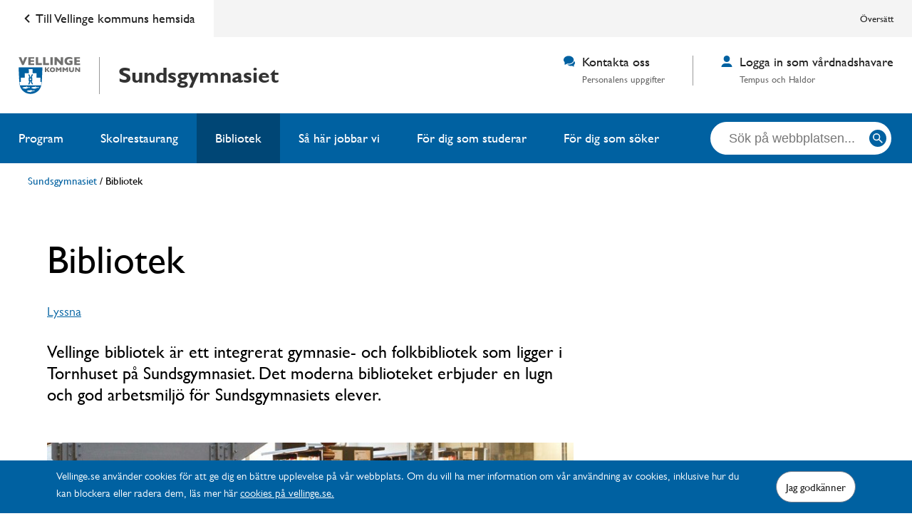

--- FILE ---
content_type: text/html; charset=utf-8
request_url: https://www.vellinge.se/sundsgymnasiet/bibliotek/
body_size: 7074
content:
<!DOCTYPE HTML>
<html lang="sv"
	  class="no-js"
	  prefix="og: http://ogp.me/ns#"
	  data-environment="prod">
<head>
	<meta charset="utf-8" />
	<title>Bibliotek — Vellinge kommun</title>
	<meta http-equiv="X-UA-Compatible" content="IE=edge" />
	<meta name="viewport" content="width=device-width,initial-scale=1.0" />
	<link rel="shortcut icon" type="image/ico" href="/favicon.ico" />
			<meta name="description" content="Vellinge bibliotek &#228;r ett integrerat gymnasie- och folkbibliotek som ligger i Tornhuset p&#229; Sundsgymnasiet. Det moderna biblioteket erbjuder en lugn och god arbetsmilj&#246; f&#246;r Sundsgymnasiets elever. " />

			<meta name="keywords" content="Bibliotek Sundsgymnasiet, Skolbibliotek, Vellinge bibliotek" />

	
			<meta name="google-site-verification" content="SZ9QJQWU9OFq_FVLqBNF5-RkvdWKwOJtW0Usn12JYro" />

			<meta name="og:description" content="Vellinge bibliotek &#228;r ett integrerat gymnasie- och folkbibliotek som ligger i Tornhuset p&#229; Sundsgymnasiet. Det moderna biblioteket erbjuder en lugn och god arbetsmilj&#246; f&#246;r Sundsgymnasiets elever.  " />

	
			<meta name="og:site_name" content="Vellinge kommun" />

			<meta name="og:type" content="article" />

			<meta name="og:title" content="Bibliotek" />

			<meta name="og:url" content="https://vellinge.se/sundsgymnasiet/bibliotek/" />

			<meta name="pageID" content="409" />


		<link rel="preconnect" href="https://www.googletagmanager.com" crossorigin />

		<link rel="preconnect" href="https://f1-eu.readspeaker.com" />

		<link rel="canonical" href="https://vellinge.se/sundsgymnasiet/bibliotek/" />

		<link rel="preload" href="/gui/_build/css/basic.min.55836b07c1d36bcf40293f1d978a9515.css" as="style" />
		<link rel="stylesheet" href="/gui/_build/css/basic.min.55836b07c1d36bcf40293f1d978a9515.css" />

		<link rel="preload" href="/gui/_build/css/main.min.9976949196239316f46a1e828d43dad0.css" as="style" />
		<link rel="stylesheet" href="/gui/_build/css/main.min.9976949196239316f46a1e828d43dad0.css" />

	<script>
		// Switch classes for JavaScript detection
		document.documentElement.className = document.documentElement.className.replace(/\bno-js\b/, 'js');
	</script>


	<script src="https://static.rekai.se/be5c6294.js"></script>


	<!-- Matomo Tag Manager -->
	<script>
		var _mtm = window._mtm = window._mtm || [];
		_mtm.push({ 'mtm.startTime': (new Date().getTime()), 'event': 'mtm.Start' });
		var d = document, g = d.createElement('script'), s = d.getElementsByTagName('script')[0];
		g.async = true; g.src = 'https://cdn.matomo.cloud/vellinge.matomo.cloud/container_may6AL9T.js'; s.parentNode.insertBefore(g, s);
	</script>
	<!-- End Matomo Tag Manager -->
		<script>
		(function (w, d, s, l, i) {
			w[l] = w[l] || [];
			w[l].push({
				'gtm.start': new Date().getTime(),
				event: 'gtm.js'
			});
			var f = d.getElementsByTagName(s)[0],
				j = d.createElement(s),
				dl = l != 'dataLayer' ? '&l=' + l : '';
			j.async = true;
			j.src = '//www.googletagmanager.com/gtm.js?id=' + i + dl;
			f.parentNode.insertBefore(j, f);
		})(window, document, 'script', 'dataLayer', 'GTM-NQXVC89');
	</script>

	
	
</head>
<body>
	<noscript>
		<iframe src="//www.googletagmanager.com/ns.html?id=GTM-NQXVC89" height="0" width="0" style="display: none; visibility: hidden" title="Google Tag Manager" aria-hidden="true"></iframe>
	</noscript>

	
	

	<div class="c-skip">
	<a href="#main">Hoppa till inneh&#229;ll</a>
</div>


	<div class="c-cookie-information" role="dialog" aria-label="Godkänna cookies-användning" aria-describedby="cookie-alert-description">
		<div class="o-width-limiter o-width-limiter--startpage o-padded-sides">
			<div class="c-cookie-information__inner">
				<div class="c-cookie-information__content" id="cookie-alert-description">
					<p>Vellinge.se anv&auml;nder cookies f&ouml;r att ge dig en b&auml;ttre upplevelse p&aring; v&aring;r webbplats. Om du vill ha mer information om v&aring;r anv&auml;ndning av cookies, inklusive hur du kan blockera eller radera dem, l&auml;s mer h&auml;r <a href="/kommun-och-politik/digitalisering/om-vellinge.se/">cookies p&aring; vellinge.se.</a></p>
				</div>
				<form class="c-cookie-information__form" method="post" id="cookie-form" action="https://www.vellinge.se/sundsgymnasiet/bibliotek/">
					<input name="__RequestVerificationToken" type="hidden" value="mqtFX8mG-AbabcCzZTveqOYONA2djAmZzJvvV-zlWsaMSVp5ZYtgWSyZLeCoqAN8WTuYfDhyR2H6dIl3BIGwMSijn5w4ioqQ3shHEKNS1oc1" />
					<input type="hidden" name="cookies-accepted" value="true">
					<input class="c-button c-cookie-information__button" type="submit" value="Jag godk&#228;nner" name="submit-cookie">
				</form>
			</div>
		</div>
	</div>


	

	

	
<div class="c-header" role="banner">
	<div class="c-header__ceiling">
		<div class="c-header__ceiling-inner o-width-limiter">
			<div class="c-entry-navigation" role="navigation" aria-label="Länk till Vellinge kommuns hemsida">
				<div class="o-width-limiter">
					<ul>
						<li class="c-entry-navigation__item is-active">
							<a class="c-entry-navigation__link" href="/" aria-current="page">
								<span aria-hidden="true" class=" c-icon"><svg xmlns="http://www.w3.org/2000/svg" viewBox="0 0 18 18"><path d="M10.7 13.5l1.1-1.1L8.3 9l3.4-3.4-1.1-1.1L6.2 9z" /></svg></span>
								Till Vellinge kommuns hemsida
							</a>
						</li>
					</ul>
				</div>
			</div>
			<div class="c-additional-navigation" role="navigation" aria-label="Verktyg">
	<div class="o-width-limiter">
		<ul>

			<li class="c-additional-navigation__item c-additional-navigation__item--translate"><div class="c-additional-navigation__translate c-pop-out" data-btn-text="Översätt"><div id="google_translate_element"></div></div></li>
		</ul>
	</div>
</div>




		</div>
	</div>

	<div class="c-header__inner o-width-limiter">
			<div class="c-header__logo">
				<h1 class="c-logo c-logo--subsite">
					<a href="/sundsgymnasiet/">
						



						<img src="/globalassets/logotype.svg" width="92" height="54">
						<span class="c-logo__text">Sundsgymnasiet</span>
					</a>
				</h1>
			</div>

			<div class="c-supplemental-navigation" role="navigation" aria-label="Genv&#228;gar">
				<ul><li class="c-supplemental-navigation__item"><a class="c-supplemental-navigation__link" href="/sundsgymnasiet/kontakta-oss/" >
	<span aria-hidden="true" class="c-icon--xs c-supplemental-navigation__link-icon c-icon--blue c-icon"><svg width="18" height="17" viewBox="0 0 18 17" xmlns="http://www.w3.org/2000/svg" fill="#286A8E"><path d="M16.665 8c-.794 3.162-4.344 5.554-8.592 5.554a11.01 11.01 0 01-2.033-.191l-.04.02c1.127 1.503 3.251 2.468 5.576 2.468.658 0 1.315-.078 1.955-.234l2.275 1.342a.3.3 0 00.294.004.287.287 0 00.148-.25V14.32C17.38 13.41 18 12.226 18 10.97c0-1.094-.473-2.122-1.335-2.97z" /><path d="M2 14a.29.29 0 01-.15-.042.28.28 0 01-.136-.238V9.97C.608 8.887 0 7.54 0 6.16 0 2.763 3.589 0 8 0s8 2.763 8 6.16c0 3.397-3.589 6.16-8 6.16a10.3 10.3 0 01-2.069-.213L2.128 13.97A.292.292 0 012 14z" /></svg></span>
	<span class="c-supplemental-navigation__link-title">Kontakta oss</span>
		<span class="c-supplemental-navigation__link-byline">Personalens uppgifter</span>
</a>
</li><li class="c-supplemental-navigation__item"><a class="c-supplemental-navigation__link" href="/ovriga-nyheter/2024/09/logga-in-vardnadshavare/" >
	<span aria-hidden="true" class="c-icon--xs c-supplemental-navigation__link-icon c-icon--blue c-icon"><svg width="14" height="15" viewBox="0 0 14 15" xmlns="http://www.w3.org/2000/svg"><path d="M7 8.438c-2.2 0-4-1.688-4-3.75V3.75C3 1.687 4.8 0 7 0s4 1.688 4 3.75v.938c0 2.062-1.8 3.75-4 3.75zm2 1.875H5c-2.8 0-5 2.062-5 4.687h14c0-2.625-2.2-4.688-5-4.688z" /></svg></span>
	<span class="c-supplemental-navigation__link-title">Logga in som v&#229;rdnadshavare</span>
		<span class="c-supplemental-navigation__link-byline">Tempus och Haldor</span>
</a>
</li></ul>
			</div>
	</div>
	<div class="c-header__floor">
		<div class="o-width-limiter c-header__floor-inner">

			<div class="c-main-navigation" role="navigation" aria-label="Huvudnavigering">
	<div class="o-width-limiter">
		<ul>
		<li class="c-main-navigation__item">
			<a class="c-main-navigation__link" href="/sundsgymnasiet/program/">Program</a>
		</li>
		<li class="c-main-navigation__item">
			<a class="c-main-navigation__link" href="/sundsgymnasiet/skolrestaurang/">Skolrestaurang</a>
		</li>
		<li class="c-main-navigation__item is-active">
			<a class="c-main-navigation__link" href="/sundsgymnasiet/bibliotek/">Bibliotek</a>
		</li>
		<li class="c-main-navigation__item">
			<a class="c-main-navigation__link" href="/sundsgymnasiet/sa-har-jobbar-vi/">S&#229; h&#228;r jobbar vi</a>
		</li>
		<li class="c-main-navigation__item">
			<a class="c-main-navigation__link" href="/sundsgymnasiet/for-dig-som-studerar/">F&#246;r dig som studerar</a>
		</li>
		<li class="c-main-navigation__item">
			<a class="c-main-navigation__link" href="/sundsgymnasiet/for-dig-som-soker/">F&#246;r dig som s&#246;ker</a>
		</li>

			
		</ul>
	</div>
</div>





				<div class="c-search-form">
					<form class="c-search-form__form" role="search" method="get" action="https://vellinge.se/sok/">
						<label for="headersearch" class="t-visually-hidden">S&#246;k p&#229; webbplatsen:</label>
						<div class="c-search-form__controls">
							<input type="text" id="headersearch" name="q" placeholder="S&#246;k p&#229; webbplatsen..." value="">
							<button type="submit" class="c-search-form__submit">
								<span class="t-visually-hidden">S&#246;k</span>
								<span aria-hidden="true" class="c-icon--m c-icon"><svg width="26" height="26" viewBox="0 0 26 26" fill="none" xmlns="http://www.w3.org/2000/svg"><circle cx="13" cy="13" r="13" fill="#0061A1" /><path d="M16.231 14.94h-.68l-.24-.232a5.57 5.57 0 001.35-3.64 5.594 5.594 0 10-5.594 5.594c1.386 0 2.66-.508 3.64-1.351l.233.24v.68l4.303 4.295 1.283-1.282-4.295-4.303zm-5.164 0a3.868 3.868 0 01-3.873-3.872 3.868 3.868 0 013.873-3.873 3.868 3.868 0 013.873 3.873 3.868 3.868 0 01-3.873 3.873z" fill="#fff" /></svg></span>
							</button>
						</div>
					</form>
				</div>
		</div>
	</div>
</div>


	

	




<div class="o-width-limiter o-padded-sides" style="margin-top:12px;margin-bottom:12px;">
	<div class="c-breadcrumbs" itemscope="itemscope" itemtype="http://schema.org/BreadcrumbList" role="navigation" aria-labelledby="breadcrumbs-f29899f561">
		<strong class="t-visually-hidden" id="breadcrumbs-f29899f561">Du &#228;r h&#228;r:</strong>
					<span itemprop="itemListElement" itemscope="itemscope" itemtype="http://schema.org/ListItem">
				<a class="c-breadcrumbs__link" itemprop="item" href="/sundsgymnasiet/"><span itemprop="name">Sundsgymnasiet</span></a>
				<meta itemprop="position" content="0">
			</span>
			<span class="c-breadcrumbs__separator"> / </span>
			<span class="c-breadcrumbs__current-page" itemprop="item">
				<span itemprop="name">Bibliotek</span>
			</span>

	</div>
</div>






<div id="main" class="o-page">
	<main id="wr" class="o-page__main--narrow">
		






<div class="c-page-header">
	<div class="c-page-header__content">
		<h1 class="c-heading c-heading--xxl">Bibliotek</h1>

		<div id="readspeaker_button1" class="rs_skip rsbtn rs_preserve c-read-speaker">
	<a rel="nofollow" class="rsbtn_play" accesskey="L" title="Lyssna p&#229; sidans text med ReadSpeaker webReader" href="//app-eu.readspeaker.com/cgi-bin/rsent?customerid=6630&amp;lang=sv_se&amp;readid=wr&amp;url=https%3a%2f%2fwww.vellinge.se%2fsundsgymnasiet%2fbibliotek%2f">
		<span class="rsbtn_left rsimg rspart"><span class="rsbtn_text"><span>Lyssna</span></span></span>
		<span class="rsbtn_right rsimg rsplay rspart"></span>
	</a>
</div>


			<p class="c-page-header__intro">
				Vellinge bibliotek &#228;r ett integrerat gymnasie- och folkbibliotek som ligger i Tornhuset p&#229; Sundsgymnasiet. Det moderna biblioteket erbjuder en lugn och god arbetsmilj&#246; f&#246;r Sundsgymnasiets elever. 

			</p>

		
	</div>
</div>



<p><a title="Bild p&aring; elever i biblioteket" href="/sundsgymnasiet/"><img src="/siteassets/skolor/sundsgymnasiet/bilder/bilder-vagrata/vellinge_bibliotek.jpg" alt="Vellinge_Bibliotek.jpg" width="800" height="342" loading="lazy"></a></p>
<p>Det finns ett stort utbud av facklitteratur, sk&ouml;nlitteratur och databaser. Man kan &auml;ven l&auml;sa dagstidningar och tidskrifter samt l&aring;na tv-spel och film. I biblioteket finns ocks&aring; datorer, grupprum, avskilda studieplatser och ett tv-spelrum.</p>






<div class="o-grid"><div class="o-grid__column" data-size="sm:12 md:6 lg:6"><div class="c-card">
	
<picture><source srcset="/filtered/6539/webp-0-90-9-rszww720-80/tornhuset_--562252614-webp-0-90-9-rszww720-80.webp" type="image/webp" />
<source srcset="/filtered/6539/rszww720-80/tornhuset_--562252614-rszww720-80.jpg" />

<img alt="Bild på 2 elever utanför Tornhuset" class="c-card__image" height="683" loading="lazy" src="/filtered/6539/rszww720-80/tornhuset_--562252614-rszww720-80.jpg" width="720" /></picture>


	<div class="c-card__inner">
		<div class="c-card__body">
				<h3 class="c-card__title">
					<a href="https://bibliotek.vellinge.se/web/arena" class="c-card__link">
						Vellinge bibliotek
					</a>
				</h3>

			<p>Vellinge bibliotek &auml;r ett integrerat gymnasie- och folkbibliotek som ligger i Tornhuset p&aring; Sundsgymnasiet.</p>

		</div>
	</div>
</div>
</div><div class="o-grid__column" data-size="sm:12 md:6 lg:6"><div class="c-card">
	
<picture><source srcset="/filtered/6758/webp-0-90-9-rszww720-80/bibliotekets-oppettider-1205008953-webp-0-90-9-rszww720-80.webp" type="image/webp" />
<source srcset="/filtered/6758/rszww720-80/bibliotekets-oppettider-1205008953-rszww720-80.jpg" />

<img alt="Bild på 3 elever i bibliotek" class="c-card__image" height="484" loading="lazy" src="/filtered/6758/rszww720-80/bibliotekets-oppettider-1205008953-rszww720-80.jpg" width="720" /></picture>


	<div class="c-card__inner">
		<div class="c-card__body">
				<h3 class="c-card__title">
					<a href="https://bibliotek.vellinge.se/web/arena/oppettider" class="c-card__link">
						Gl&#246;m inte att utnyttja biblioteket f&#246;r studier
					</a>
				</h3>

			<p>Biblioteket har &ouml;ppet hela skoldagen och bemannat med personal och resurser f&ouml;r b&aring;de studier och avkoppling.</p>
<p>F&ouml;r detaljerade &ouml;ppettider och kontaktuppgifter, tryck h&auml;r.</p>

		</div>
	</div>
</div>
</div><div class="o-grid__column" data-size="sm:12 md:12 lg:12"><div class="c-card">
	



	<div class="c-card__inner">
		<div class="c-card__body">
<h3 class="c-card__title">Kontakt</h3>
			<p><strong>Vellinge bibliotek</strong><br>L&aring;nedisk<br>Telefon: 040 - 42 50 60<br>E-post: <a href="mailto:biblioteketve@vellinge.se">biblioteketve@vellinge.se</a></p>

		</div>
	</div>
</div>
</div></div>



	<dl class="c-page-details">

			<div class="c-page-details__item">
				<dt class="c-page-details__label">Senast uppdaterad:</dt>
				<dd class="c-page-details__value">
					1 februari 2024 15:08
				</dd>
			</div>
	</dl>







	</main>
		<aside class="o-page__aside">
			

	

		</aside>
</div>


	
<div class="c-footer" role="contentinfo">
	<div class="o-width-limiter o-width-limiter--startpage o-padded-sides">
		<div class="c-footer__inner">
				<div class="c-footer__section">
					<h2 class="c-footer__title">Snabbl&#228;nkar</h2>
					<ul class="c-list c-list--tight">
							<li class="c-list__item">
								<a href="/anslagstavla/" data-track-click="{'event': 'footerEvent', 'eventCategory': 'Footer', 'eventAction': 'Anslagstavla', 'eventLabel': 'https://vellinge.se/sundsgymnasiet/bibliotek/'}">Anslagstavla</a>
							</li>
							<li class="c-list__item">
								<a href="/fragor-och-svar/" data-track-click="{'event': 'footerEvent', 'eventCategory': 'Footer', 'eventAction': 'Frågor och svar', 'eventLabel': 'https://vellinge.se/sundsgymnasiet/bibliotek/'}">Fr&#229;gor och svar</a>
							</li>
							<li class="c-list__item">
								<a href="/kommun-och-politik/demokrati-och-insyn/personuppgifter/" data-track-click="{'event': 'footerEvent', 'eventCategory': 'Footer', 'eventAction': 'Hantering av personuppgifter', 'eventLabel': 'https://vellinge.se/sundsgymnasiet/bibliotek/'}">Hantering av personuppgifter</a>
							</li>
							<li class="c-list__item">
								<a href="/Informationskarta/" data-track-click="{'event': 'footerEvent', 'eventCategory': 'Footer', 'eventAction': 'Informationskarta', 'eventLabel': 'https://vellinge.se/sundsgymnasiet/bibliotek/'}">Informationskarta</a>
							</li>
							<li class="c-list__item">
								<a href="/kontakta-oss/" data-track-click="{'event': 'footerEvent', 'eventCategory': 'Footer', 'eventAction': 'Kontakta oss', 'eventLabel': 'https://vellinge.se/sundsgymnasiet/bibliotek/'}">Kontakta oss</a>
							</li>
							<li class="c-list__item">
								<a href="/lattlast/" data-track-click="{'event': 'footerEvent', 'eventCategory': 'Footer', 'eventAction': 'Lättläst', 'eventLabel': 'https://vellinge.se/sundsgymnasiet/bibliotek/'}">L&#228;ttl&#228;st</a>
							</li>
							<li class="c-list__item">
								<a href="/kommun-och-politik/digitalisering/om-vellinge.se/" data-track-click="{'event': 'footerEvent', 'eventCategory': 'Footer', 'eventAction': 'Om vellinge.se', 'eventLabel': 'https://vellinge.se/sundsgymnasiet/bibliotek/'}">Om vellinge.se</a>
							</li>
					</ul>
				</div>

				<div class="c-footer__section">
					<h2 class="c-footer__title">Kontakta Vellinge kommun</h2>
					<ul class="c-list">
							<li class="c-list__item">
								<strong>Telefonnummer</strong><br>
								<a href="tel:040425000" data-track-click="{'event': 'footerEvent', 'eventCategory': 'Footer', 'eventAction': 'Kontakta oss', 'eventLabel': 'Telefonnummer'}">040-42 50 00</a>
							</li>

							<li class="c-list__item">
								<strong>E-postadress</strong><br>
								<a href="mailto:vellinge.kommun@vellinge.se" data-track-click="{'event': 'footerEvent', 'eventCategory': 'Footer', 'eventAction': 'Kontakta oss', 'eventLabel': 'E-post'}">vellinge.kommun@vellinge.se</a>
							</li>
													<li class="c-list__item">
								<strong>Besöksadress</strong><br>
								Norrev&#229;ngsgatan 3
							</li>
													<li class="c-list__item">
								<strong>Postadress</strong><br>
								235 81 Vellinge
							</li>
					</ul>
				</div>


				<div class="c-footer__section">
					<h2 class="c-footer__title">F&#246;lj oss</h2>
					<ul class="c-list">
							<li class="c-list__item" >
								<a href="https://www.facebook.com/vellingekommun/">


									<span aria-hidden="true" class="c-icon--l c-icon--xl t-space-right-s c-icon"><svg xmlns="http://www.w3.org/2000/svg" width="40" height="40" viewBox="0 0 40 40"><path d="M20 0a20 20 0 1020 20A20 20 0 0020 0zm5.188 13.321h-1.872c-1.477 0-1.763.7-1.763 1.732v2.271h3.531l-.46 3.566h-3.071V30h-3.681v-9.11h-3.06v-3.566h3.06V14.7c0-3.044 1.858-4.7 4.573-4.7a25.27 25.27 0 012.743.14z" /></svg></span>
									Facebook
								</a>
							</li>
																			<li class="c-list__item" >
								<a href="https://www.instagram.com/vellingekommun/">
									<span aria-hidden="true" class="c-icon--l c-icon--xl t-space-right-s c-icon"><svg width="40" height="40" viewBox="0 0 40 40" xmlns="http://www.w3.org/2000/svg"><path d="M20 0C8.954 0 0 8.954 0 20s8.954 20 20 20 20-8.954 20-20A20 20 0 0020 0zm0 10.162c-3.204 0-3.584.012-4.849.07-1.366.062-2.633.336-3.608 1.311-.975.975-1.249 2.242-1.311 3.608-.058 1.265-.07 1.645-.07 4.849s.012 3.584.07 4.849c.062 1.366.336 2.633 1.311 3.608.975.975 2.242 1.249 3.608 1.311 1.265.058 1.645.07 4.849.07s3.584-.012 4.849-.07c1.366-.062 2.633-.336 3.608-1.311.975-.975 1.249-2.242 1.311-3.608.058-1.265.07-1.645.07-4.849s-.012-3.584-.07-4.849c-.062-1.366-.336-2.633-1.311-3.608-.975-.975-2.242-1.249-3.608-1.311-1.265-.058-1.645-.07-4.849-.07zM20 8c3.259 0 3.668.014 4.948.072 1.95.089 3.663.567 5.038 1.942 1.375 1.375 1.853 3.088 1.942 5.038.058 1.28.072 1.689.072 4.948 0 3.259-.014 3.668-.072 4.948-.089 1.95-.567 3.663-1.942 5.038-1.375 1.375-3.088 1.853-5.038 1.942-1.28.058-1.689.072-4.948.072-3.259 0-3.668-.014-4.948-.072-1.95-.089-3.663-.567-5.038-1.942-1.375-1.375-1.853-3.088-1.942-5.038C8.014 23.668 8 23.259 8 20c0-3.259.014-3.668.072-4.948.089-1.95.567-3.663 1.942-5.038 1.375-1.375 3.088-1.853 5.038-1.942C16.332 8.014 16.741 8 20 8zm0 5.838a6.162 6.162 0 110 12.324 6.162 6.162 0 010-12.324zM20 24a4 4 0 100-8 4 4 0 000 8zm6.406-8.966a1.44 1.44 0 110-2.88 1.44 1.44 0 010 2.88z" id="Shape" /></svg></span>
									Instagram
								</a>
							</li>
					</ul>
				</div>
		</div>
	</div>
</div>



		<script data-src="/gui/_build/js/main.min.1820e6888733e89fc544273de6d518ce.js">
		</script>

	<script type="text/javascript" src="/gui/_build/js/vendor.min.js"></script>


		<script id="script-loader" src="/gui/_build/js/script-loader.min.4b988bfdf82357e5fb78b066801d90da.js"></script>


<script type="text/javascript">
                             (function (a, b) {
                             var loader = a.createElement('script');
                             loader.type = 'text/javascript';
                             loader.src = 'https://app-cdn.puzzel.com/public/js/pzl_loader.js';
                             loader.setAttribute('id', 'pzlModuleLoader');
                             loader.setAttribute('data-customer-id', b);
                             a.body.append(loader);
})(document, '461008');
</script>
		<script>
			window.rsConf = {
				ui: { disableDetachment: true },
				general: { usePost: true }
			};
		</script>
		<script src="//f1-eu.readspeaker.com/script/6630/webReader/webReader.js?pids=wr&notools=1"></script>

	<script type="text/javascript" src="https://translate.google.com/translate_a/element.js?cb=googleTranslateElementInit"></script>
<script type="text/javascript" src="https://dl.episerver.net/13.6.1/epi-util/find.js"></script>
<script type="text/javascript">
if(typeof FindApi === 'function'){var api = new FindApi();api.setApplicationUrl('/');api.setServiceApiBaseUrl('/find_v2/');api.processEventFromCurrentUri();api.bindWindowEvents();api.bindAClickEvent();api.sendBufferedEvents();}
</script>

</body>
</html>




--- FILE ---
content_type: text/css
request_url: https://www.vellinge.se/gui/_build/css/basic.min.55836b07c1d36bcf40293f1d978a9515.css
body_size: 2608
content:
@import url("//fast.fonts.net/t/1.css?apiType=css&projectid=9f9c11de-ca5e-40f9-822a-220126de2433");@font-face{font-family:"Gill Sans Book";src:url("../../base/fonts/gill-sans/c4be5717-c19c-43a5-9ad3-b548ddf070d4.eot?#iefix");src:url("../../base/fonts/gill-sans/c4be5717-c19c-43a5-9ad3-b548ddf070d4.eot?#iefix") format("eot"),url("../../base/fonts/gill-sans/4bfd13a9-3195-4d8f-87a9-83a212d18b16.woff2") format("woff2"),url("../../base/fonts/gill-sans/63aa9f40-04be-453a-a672-aa8f9919115d.woff") format("woff"),url("../../base/fonts/gill-sans/a82a5fb6-ad03-4675-801e-d3182a58ff5f.ttf") format("truetype"),url("../../base/fonts/gill-sans/beb2cee2-1a51-44ca-848f-4f795394ee5a.svg#beb2cee2-1a51-44ca-848f-4f795394ee5a") format("svg")}@font-face{font-family:"Gill Sans Medium";src:url("../../base/fonts/gill-sans/beab4258-af94-4971-a0db-b7bc2bef74bc.eot?#iefix");src:url("../../base/fonts/gill-sans/beab4258-af94-4971-a0db-b7bc2bef74bc.eot?#iefix") format("eot"),url("../../base/fonts/gill-sans/d9f9decc-5fa8-4390-a105-4f89f6b7b055.woff2") format("woff2"),url("../../base/fonts/gill-sans/cd5a93fc-2bb1-48df-8982-11119cd6e270.woff") format("woff"),url("../../base/fonts/gill-sans/b6bdc93b-2720-4c92-b68d-48499456178e.ttf") format("truetype"),url("../../base/fonts/gill-sans/944cce8d-20bf-41c1-ae29-2bc8199859db.svg#944cce8d-20bf-41c1-ae29-2bc8199859db") format("svg")}@font-face{font-family:"Gill Sans Bold";src:url("../../base/fonts/gill-sans/1a6dec8e-26f9-4243-8495-835709538f92.eot?#iefix");src:url("../../base/fonts/gill-sans/1a6dec8e-26f9-4243-8495-835709538f92.eot?#iefix") format("eot"),url("../../base/fonts/gill-sans/2029e71f-067d-46a8-bc44-b5c64a258928.woff2") format("woff2"),url("../../base/fonts/gill-sans/f05272f9-83e3-4de6-8423-5d57f730c87b.woff") format("woff"),url("../../base/fonts/gill-sans/33f5d8d9-105f-4a49-9351-74ecae7f4a49.ttf") format("truetype"),url("../../base/fonts/gill-sans/b56150eb-5caa-4385-b907-373e97ddb2ff.svg#b56150eb-5caa-4385-b907-373e97ddb2ff") format("svg")}@font-face{font-family:"Gill Sans Heavy";src:url("../../base/fonts/gill-sans/7beaeaeb-bdcc-4913-b21d-f5281f8abb66.eot?#iefix");src:url("../../base/fonts/gill-sans/7beaeaeb-bdcc-4913-b21d-f5281f8abb66.eot?#iefix") format("eot"),url("../../base/fonts/gill-sans/e4c25a9c-b7e5-4844-b86c-dee0626bd23a.woff2") format("woff2"),url("../../base/fonts/gill-sans/9b2779d5-46af-40b1-87bc-df494ec07194.woff") format("woff"),url("../../base/fonts/gill-sans/fd197301-816d-4f73-a3da-eb96ea722d25.ttf") format("truetype"),url("../../base/fonts/gill-sans/6edbedb4-b331-4dc9-b208-8e77a47406d4.svg#6edbedb4-b331-4dc9-b208-8e77a47406d4") format("svg")}*,
*::before,
*::after{box-sizing:border-box}html{font-family:sans-serif;line-height:1.15;-ms-text-size-adjust:100%;-webkit-text-size-adjust:100%}body{margin:0}article,
aside,
footer,
header,
nav,
section{display:block}h1{margin:0.67em 0;font-size:2em}figcaption,
figure,
main{display:block}hr{box-sizing:content-box;height:0;overflow:visible}pre{font-size:1em;font-family:monospace,monospace}a{background-color:transparent;-webkit-text-decoration-skip:objects}abbr[title]{border-bottom:none;text-decoration:underline;-webkit-text-decoration:underline dotted;text-decoration:underline dotted;cursor:help}b,
strong{font-weight:bolder}code,
kbd,
samp{font-size:1em;font-family:monospace,monospace}small{font-size:80%}sub,
sup{position:relative;font-size:75%;line-height:0;vertical-align:baseline}sub{bottom:-0.25em}sup{top:-0.5em}audio,
video{display:inline-block}audio:not([controls]){display:none;height:0}img{border-style:none}svg:not(:root){overflow:hidden}button,
input,
optgroup,
select,
textarea{margin:0;font-size:100%;font-family:sans-serif;line-height:1.15}button,
input{overflow:visible}button,
select{text-transform:none}button, html [type="button"],  [type="reset"], [type="submit"]{-webkit-appearance:button}button::-moz-focus-inner,
[type="button"]::-moz-focus-inner,
[type="reset"]::-moz-focus-inner,
[type="submit"]::-moz-focus-inner{padding:0;border-style:none}button:-moz-focusring,
[type="button"]:-moz-focusring,
[type="reset"]:-moz-focusring,
[type="submit"]:-moz-focusring{outline:1px dotted ButtonText}fieldset{margin:0 2px;padding:0.35em 0.625em 0.75em;border:1px solid silver}legend{display:table;box-sizing:border-box;max-width:100%;padding:0;color:inherit;white-space:normal}progress{display:inline-block;vertical-align:baseline}textarea{overflow:auto}[type="checkbox"],
[type="radio"]{box-sizing:border-box;padding:0}[type="number"]::-webkit-inner-spin-button,
[type="number"]::-webkit-outer-spin-button{height:auto}[type="search"]{outline-offset:-2px;-webkit-appearance:textfield}[type="search"]::-webkit-search-cancel-button,
[type="search"]::-webkit-search-decoration{-webkit-appearance:none}::-webkit-file-upload-button{font:inherit;-webkit-appearance:button}:-ms-input-placeholder{color:#767676!important}::-ms-input-placeholder{color:#767676}:-ms-input-placeholder{color:#767676;opacity:1}::-webkit-input-placeholder{color:#767676;opacity:1}::placeholder{color:#767676;opacity:1}details,  menu{display:block}summary{display:list-item}canvas{display:inline-block}template{display:none}[hidden]{display:none}html{background:#fff;color:#000;font:15px/24px "Gill Sans MT",Arial,sans-serif;font:15px/24px "Gill Sans Book",Arial,sans-serif}@media screen and (min-width:768px){body{display:-ms-flexbox;display:flex;-ms-flex-direction:column;flex-direction:column;min-height:100vh}}@media screen and (max-width: 640px){main{display:grid}}*:focus,
button:-moz-focusring,
[type="button"]:-moz-focusring,
[type="reset"]:-moz-focusring,
[type="submit"]:-moz-focusring{outline:2px dotted currentcolor}a:active,
button:active{outline:none}p{margin-top:0;margin-bottom:26px}a{color:#0061a1}a:hover,
a:focus{color:#004675}a:active{outline:0}h1{margin:0 0 30px;margin:0 0 26px;font:44px/54px "Gill Sans Medium",Arial,sans-serif}h2{margin:0 0 30px;margin:0 0 26px;font:30px/36px "Gill Sans Medium",Arial,sans-serif}h3{margin:0 0 30px;margin:0 0 26px;font:24px/30px "Gill Sans Medium",Arial,sans-serif}h4{margin:0 0 15px;margin:0 0 13px;font:18px/26px "Gill Sans Medium",Arial,sans-serif}h5{margin:0;font:15px/24px "Gill Sans Medium",Arial,sans-serif}h6{margin:0;font:15px/24px "Gill Sans Medium",Arial,sans-serif}dl,
ol,
ul{margin-top:0;margin-bottom:26px}li{margin-bottom:13px}li > ul,
li > ol{margin-top:13px;margin-bottom:0}dt{font-weight:bold}dd + dt{margin-top:13px}img{max-width:100%;vertical-align:middle}img[height]{height:auto}video{max-width:100%}video[height]{height:auto}figure{margin:0 0 26px 0}figure img{width:100%}figcaption{margin-top:6px;font-style:italic}form{margin-bottom:26px}fieldset{margin-bottom:26px}label{display:inline-block;margin-bottom:5px}select{width:100%}input:not([type]),
input[type="text"],
input[type="url"],
input[type="email"],
input[type="tel"],
input[type="number"],
input[type="password"],
input[type="search"],
textarea{width:100%;padding:10px;border:1px solid #000;border-radius:0;background:#fff;color:#000}textarea{height:200px}input[disabled],
textarea [disabled],
button[disabled]{cursor:not-allowed}iframe{width:100%;height:100%;border:none}table{width:100%;margin-bottom:26px;border-spacing:0;border-collapse:collapse}caption{padding-bottom:15px;border-bottom:1px solid #ccc;font-weight:bold;text-align:left}td,
th{border-bottom:1px solid #ccc;vertical-align:top}th{padding:5px 20px 5px 0;text-align:left}td,
tbody th{padding:15px 20px 15px 0}tfoot{font-weight:bold}blockquote{display:-ms-flexbox;display:flex;margin:0 0 26px;font:18px/26px "Gill Sans Medium",Arial,sans-serif}blockquote::before{display:inline-block;margin-right:10px;color:#0061a1;font-size:104px;font-family:"Gill Sans Book",Arial,sans-serif;line-height:1.1;content:"”"}blockquote > *{-ms-flex:0 1 auto;flex:0 1 auto}blockquote > *:last-child{margin-bottom:0}pre{margin-bottom:26px}@media screen and (min-width:768px){html{font:18px/26px "Gill Sans Book",Arial,sans-serif}}
/*# sourceMappingURL=basic.min.css.map */

--- FILE ---
content_type: text/css
request_url: https://www.vellinge.se/gui/_build/css/main.min.9976949196239316f46a1e828d43dad0.css
body_size: 18756
content:
.o-grid{display:-ms-flexbox;display:flex;-ms-flex-wrap:wrap;flex-wrap:wrap;-ms-flex-align:start;align-items:flex-start;margin:0 -19.5px;margin-bottom:-19.5px;padding:0}.o-grid__column{display:-ms-flexbox;display:flex;-ms-flex-direction:column;flex-direction:column;margin-bottom:19.5px;padding:0 19.5px}.o-grid__column[data-size="1"],
.o-grid__column[data-size~="sm:1"]{width:8.3333%;grid-column:span 1}.o-grid__column[data-size="2"],
.o-grid__column[data-size~="sm:2"]{width:16.6667%;grid-column:span 2}.o-grid__column[data-size="3"],
.o-grid__column[data-size~="sm:3"]{width:25%;grid-column:span 3}.o-grid__column[data-size="4"],
.o-grid__column[data-size~="sm:4"]{width:33.3333%;grid-column:span 4}.o-grid__column[data-size="5"],
.o-grid__column[data-size~="sm:5"]{width:41.6667%;grid-column:span 5}.o-grid__column[data-size="6"],
.o-grid__column[data-size~="sm:6"]{width:50%;grid-column:span 6}.o-grid__column[data-size="7"],
.o-grid__column[data-size~="sm:7"]{width:58.3333%;grid-column:span 7}.o-grid__column[data-size="8"],
.o-grid__column[data-size~="sm:8"]{width:66.6667%;grid-column:span 8}.o-grid__column[data-size="9"],
.o-grid__column[data-size~="sm:9"]{width:75%;grid-column:span 9}.o-grid__column[data-size="10"],
.o-grid__column[data-size~="sm:10"]{width:83.3333%;grid-column:span 10}.o-grid__column[data-size="11"],
.o-grid__column[data-size~="sm:11"]{width:91.6667%;grid-column:span 11}.o-grid__column[data-size="12"],
.o-grid__column[data-size~="sm:12"]{width:100%;grid-column:span 12}@media screen and (min-width:769px){.o-grid__column[data-size~="md:1"]{width:8.3333%;grid-column:span 1}.o-grid__column[data-size~="md:2"]{width:16.6667%;grid-column:span 2}.o-grid__column[data-size~="md:3"]{width:25%;grid-column:span 3}.o-grid__column[data-size~="md:4"]{width:33.3333%;grid-column:span 4}.o-grid__column[data-size~="md:5"]{width:41.6667%;grid-column:span 5}.o-grid__column[data-size~="md:6"]{width:50%;grid-column:span 6}.o-grid__column[data-size~="md:7"]{width:58.3333%;grid-column:span 7}.o-grid__column[data-size~="md:8"]{width:66.6667%;grid-column:span 8}.o-grid__column[data-size~="md:9"]{width:75%;grid-column:span 9}.o-grid__column[data-size~="md:10"]{width:83.3333%;grid-column:span 10}.o-grid__column[data-size~="md:11"]{width:91.6667%;grid-column:span 11}.o-grid__column[data-size~="md:12"]{width:100%;grid-column:span 12}}@media screen and (min-width:992px){.o-grid__column[data-size~="lg:1"]{width:8.3333%;grid-column:span 1}.o-grid__column[data-size~="lg:2"]{width:16.6667%;grid-column:span 2}.o-grid__column[data-size~="lg:3"]{width:25%;grid-column:span 3}.o-grid__column[data-size~="lg:4"]{width:33.3333%;grid-column:span 4}.o-grid__column[data-size~="lg:5"]{width:41.6667%;grid-column:span 5}.o-grid__column[data-size~="lg:6"]{width:50%;grid-column:span 6}.o-grid__column[data-size~="lg:7"]{width:58.3333%;grid-column:span 7}.o-grid__column[data-size~="lg:8"]{width:66.6667%;grid-column:span 8}.o-grid__column[data-size~="lg:9"]{width:75%;grid-column:span 9}.o-grid__column[data-size~="lg:10"]{width:83.3333%;grid-column:span 10}.o-grid__column[data-size~="lg:11"]{width:91.6667%;grid-column:span 11}.o-grid__column[data-size~="lg:12"]{width:100%;grid-column:span 12}}@supports (display:grid){.o-grid{display:grid;margin:0;grid-template-columns:repeat(12,1fr);grid-gap:19.5px}.o-grid__column[data-size]{width:auto;margin-bottom:0;padding:0}.o-grid--row-gap-none{row-gap:0px}.o-grid--row-gap-s{row-gap:3px}.o-grid--row-gap-m{row-gap:6px}.o-grid--row-gap-l{row-gap:13px}.o-grid--row-gap-xl{row-gap:26px}.o-grid--row-gap-xxl{row-gap:39px}.o-grid--row-gap-xxxl{row-gap:52px}@media screen and (min-width:769px){.o-grid{grid-gap:36px;grid-gap:39px}.o-grid--gap-m{grid-gap:26px}.o-grid--gap-s{grid-gap:13px}.o-grid--row-gap-none{row-gap:0px}.o-grid--row-gap-s{row-gap:6px}.o-grid--row-gap-m{row-gap:13px}.o-grid--row-gap-l{row-gap:26px}.o-grid--row-gap-xl{row-gap:39px}.o-grid--row-gap-xxl{row-gap:52px}.o-grid--row-gap-xxxl{row-gap:65px}}@media screen and (min-width:992px){.o-grid--gap-xxl{grid-gap:48px;grid-gap:52px}.o-grid--row-gap-none{row-gap:0px}.o-grid--row-gap-s{row-gap:6px}.o-grid--row-gap-m{row-gap:13px}.o-grid--row-gap-l{row-gap:26px}.o-grid--row-gap-xl{row-gap:39px}.o-grid--row-gap-xxl{row-gap:52px}.o-grid--row-gap-xxxl{row-gap:65px}}@media screen and (min-width:1200px){.o-grid--gap-xxl{grid-gap:60px;grid-gap:65px}.o-grid--row-gap-s{row-gap:13px}.o-grid--row-gap-m{row-gap:26px}.o-grid--row-gap-l{row-gap:39px}.o-grid--row-gap-xl{row-gap:52px}.o-grid--row-gap-xxl{row-gap:65px}.o-grid--row-gap-xxxl{row-gap:78px}}}.o-grid--stretched .o-grid__column{-ms-flex-item-align:stretch;align-self:stretch}.o-grid--stretched .o-grid__column > *{-ms-flex:1 1 auto;flex:1 1 auto}.o-grid--collapsed{margin:0;grid-gap:0}.o-grid--collapsed > .o-grid__column{margin-bottom:0;padding:0}.o-grid--collapsed-v{margin-bottom:0;grid-row-gap:0}.o-grid--collapsed-v > .o-grid__column{margin-bottom:0}.o-grid--align-top{-ms-flex-align:start;align-items:flex-start}.o-grid__column--align-top{-ms-flex-item-align:start;align-self:flex-start}.o-grid--align-middle{-ms-flex-align:center;align-items:center}.o-grid__column--align-middle{-ms-flex-item-align:center;align-self:center}.o-grid--align-bottom{-ms-flex-align:end;align-items:flex-end}.o-grid__column--align-bottom{-ms-flex-item-align:end;align-self:flex-end}.o-grid__column--align-left{margin-right:auto}.o-grid__column--align-right{margin-left:auto}.o-grid__column[data-size="auto"]{-ms-flex:none;flex:none}@media print{.o-grid{display:block;margin:0}.o-grid__column[data-size]{display:block;margin-bottom:30px;margin-bottom:26px;padding:0}}.o-padded-sides{padding-right:13px;padding-left:13px}@media screen and (min-width:600px){.o-padded-sides{padding-right:39px;padding-left:39px}}.o-page{max-width:1200px;width:100%;margin:26px auto;padding:0 26px}@media screen and (min-width:769px){.o-page{display:-ms-flexbox;display:flex;margin:52px auto;padding:0 26px}.o-page__main{-ms-flex:1 1 66.66667%;flex:1 1 66.66667%}.o-page__main--narrow[class][class]{-ms-flex:0 1 auto;flex:0 1 auto;width:66.66667%}.o-page__aside{-ms-flex:1 1 33.33333%;flex:1 1 33.33333%;padding-left:78px}}@supports (display:grid){@media screen and (min-width:769px){.o-page{display:grid;grid-template-columns:repeat(12,1fr);grid-gap:26px}.o-page__main--narrow[class][class],
		.o-page__main{width:auto;grid-column:span 8}.o-page__main:last-child{grid-column:span 12}.o-page__aside{width:auto;padding:0;grid-column:span 4}.o-page__aside--narrow{grid-column:span 3}.o-page__main--narrower{grid-column:span 6}.o-page__main--narrower:last-child{grid-column:span 9}}@media screen and (min-width:992px){.o-page{grid-gap:78px}}}@media print{.o-page__aside{display:none}}.o-width-limiter{max-width:1440px;width:100%;margin-right:auto;margin-left:auto}.o-width-limiter--startpage{max-width:1200px}.o-text-align-left{text-align:left}.o-text-align-center{text-align:center}.o-text-align-right{text-align:right}.o-clearfix::after{display:block;clear:both;content:""}.o-float-left{float:left}.o-float-right{float:right}.o-float-left-editor{float:left;margin-top:5px;margin-right:26px}.o-float-right-editor{float:right;margin-top:5px;margin-left:26px}.o-full-width{width:100%}.c-accordion{margin:0}.c-accordion__item{margin-bottom:12px;margin-bottom:13px}.c-accordion__title{border:1px solid #202020;color:#0061a1;font:18px/30px "Gill Sans Medium",Arial,sans-serif;font:18px/26px "Gill Sans Medium",Arial,sans-serif;transition:background 200ms}.no-js .c-accordion__title{padding:24px;padding:26px}.no-js .c-accordion__title,
.c-accordion__item.is-expanded .c-accordion__title{border-color:#0061a1;background-color:#0061a1;color:#fff}.c-accordion button{display:-ms-flexbox;display:flex;-ms-flex-pack:justify;justify-content:space-between;-ms-flex-align:center;align-items:center;width:100%;padding:24px;padding:13px;border:none;background:transparent;color:inherit;font:inherit;text-align:left;cursor:pointer}.c-accordion button span{display:inline-block;-ms-flex:1 1 auto;flex:1 1 auto}.c-accordion .c-icon{-ms-flex:0 0 auto;flex:0 0 auto;width:12px;margin-left:13px;transition:transform 100ms;fill:#0061a1}.c-accordion__item.is-expanded .c-accordion__title .c-icon{transform:rotate(-45deg);fill:#fff}.js .c-accordion__content{height:0}.c-accordion__content{height:auto;overflow:hidden;margin:0;padding:0;background-color:#f4f4f4;font:18px/30px "Gill Sans Medium",Arial,sans-serif;font:15px/24px "Gill Sans Medium",Arial,sans-serif;transition:height 400ms}.c-accordion__content-inner{padding:13px}.c-accordion__content :last-child{margin-bottom:0}.c-accordion__item.is-collapsed .c-accordion__content,
.c-accordion__item.is-expanded .c-accordion__content{height:auto}@media screen and (min-width:768px){.c-accordion button{padding:26px}.c-accordion .c-icon{margin-left:26px}.c-accordion__content-inner{padding:26px}}@media screen and (min-width:768px){.c-action-bar{display:block;margin-top:13px;margin-bottom:13px}}@media print{.c-action-bar{display:block;max-width:1200px;width:100%;margin:26px auto;padding:0 26px}}.c-badge{display:inline-block;padding:0.3em 0.6em 0.2em;border-radius:26px;background-color:#999;color:#fff;font-size:0.8em;line-height:1.2;text-transform:uppercase}.c-badge--secondary{background-color:#70445f}.c-badge--tertiary{background-color:#5ca45b}.c-badge--quartenary{background-color:#0061a1}.c-badge--quinary{background-color:#333}.c-button,
.c-button:visited{display:-ms-inline-flexbox;display:inline-flex;position:relative;-ms-flex-align:center;align-items:center;width:auto;overflow:hidden;padding:10px 13px;border:1px solid #767f8d;border-radius:26px;background-color:#fff;color:#202020;font:15px/24px "Gill Sans Medium",Arial,sans-serif;line-height:1.5;vertical-align:middle;text-align:left;text-decoration:none;word-wrap:break-word;word-break:break-word;transition:all 200ms;overflow-wrap:break-word;text-shadow:none}.c-button:hover,
.c-button:focus{border-color:#0061a1;background-color:#0061a1;color:#fff}.c-button[disabled]{background-color:#d7d7d7;color:currentColor;cursor:not-allowed}.c-button--pdf::before{content:url(../../images/icons/document-blank.svg);background-repeat:no-repeat;height:18px;width:15px;margin-right:12px}.c-button > .c-icon{display:-ms-flexbox;display:flex;-ms-flex:0 0 auto;flex:0 0 auto;margin-right:6px;margin-left:-3px;color:#0061a1;transition:all 200ms}.c-button:hover > .c-icon,
.c-button:focus > .c-icon{color:#fff}.c-button[disabled] > .c-icon,
.c-button[disabled]:hover > .c-icon,
.c-button[disabled]:focus > .c-icon{color:#999}.c-button__text{display:block;-ms-flex:1 1 auto;flex:1 1 auto;min-width:0;width:100%}.c-button__container--right{width:100%;display:-ms-flexbox;display:flex;-ms-flex-pack:end;justify-content:flex-end;padding:0 26px}@media (min-width:600px){.c-button__container--right .c-button{max-width:35%}}.c-button--arrow{padding-right:37px}.c-button > .c-button__arrow{display:-ms-flexbox;display:flex;width:24px;height:24px;margin-right:0;margin-left:auto;border-radius:50%;background-color:#0061a1;color:#fff;content:"";transition:all 200ms;transform:translateX(30px)}.c-button > .c-button__arrow--left{display:-ms-flexbox;display:flex;width:24px;height:24px;margin-right:0;margin-left:auto;border-radius:50%;background-color:#0061a1;color:#fff;content:"";transition:all 200ms;margin-right:37px}.c-button:hover > .c-button__arrow,
.c-button:hover > .c-button__arrow--left,
.c-button:focus > .c-button__arrow,
.c-button:focus > .c-button__arrow--left{background-color:#fff;color:#0061a1}.c-button[disabled] > .c-button__arrow,
.c-button[disabled]:hover > .c-button__arrow,
.c-button[disabled]:focus > .c-button__arrow,
.c-button[disabled] > .c-button__arrow--left,
.c-button[disabled]:hover > .c-button__arrow--left,
.c-button[disabled]:focus > .c-button__arrow--left{background-color:#f4f4f4;color:#999}.c-button--inverted,
.c-button--inverted:visited{border-color:#0061a1;background-color:#0061a1;color:#fff}.c-button--inverted:hover,
.c-button--inverted:focus{background-color:#004675}.c-button--inverted[disabled],
.c-button--inverted[disabled]:visited{border-color:#767f8d}.c-button--inverted[disabled]:hover,
.c-button--inverted[disabled]:focus{background-color:#d7d7d7}.c-button--inverted > .c-icon{color:currentColor}.c-button--inverted > .c-button__arrow,
.c-button--inverted > .c-button__arrow--left{background-color:#fff;color:#0061a1}.c-button--secondary:hover,
.c-button--secondary:focus{border-color:#5ca45b;background-color:#5ca45b;color:#fff}.c-button--secondary[disabled]{background-color:#999;color:#fff}.c-button--secondary[disabled]:hover,
.c-button--secondary[disabled]:focus{border-color:#767f8d}.c-button--secondary .c-icon{color:#5ca45b}.c-button--secondary .c-button__arrow,
.c-button--secondary .c-button__arrow--left{background-color:#5ca45b;color:#fff}.c-button--secondary:hover .c-button__arrow,
.c-button--secondary:focus .c-button__arrow,
.c-button--secondary:hover .c-button__arrow--left,
.c-button--secondary:focus .c-button__arrow--left{background-color:#fff;color:#5ca45b}.c-button--secondary.c-button--inverted,
.c-button--secondary.c-button--inverted:visited{border-color:#5ca45b;background-color:#5ca45b;color:#fff}.c-button--secondary.c-button--inverted:hover,
.c-button--secondary.c-button--inverted:focus{background-color:#498248}.c-button--secondary.c-button--inverted[disabled]{border-color:#767f8d;background-color:#d7d7d7;color:currentColor}.c-button--secondary.c-button--inverted .c-icon{color:currentColor}.c-button--secondary.c-button--inverted[disabled] > .c-icon,
.c-button--secondary.c-button--inverted[disabled]:hover > .c-icon,
.c-button--secondary.c-button--inverted[disabled]:focus > .c-icon{color:#999}.c-button--secondary.c-button--inverted .c-button__arrow,
.c-button--secondary.c-button--inverted .c-button__arrow--left{background-color:#fff;color:#5ca45b}.c-button--secondary.c-button--inverted:hover .c-button__arrow,
.c-button--secondary.c-button--inverted:focus .c-button__arrow,
.c-button--secondary.c-button--inverted:hover .c-button__arrow--left,
.c-button--secondary.c-button--inverted:focus .c-button__arrow--left{background-color:#fff;color:#5ca45b}.c-button--secondary.c-button--inverted[disabled] > .c-button__arrow,
.c-button--secondary.c-button--inverted[disabled]:hover > .c-button__arrow,
.c-button--secondary.c-button--inverted[disabled]:focus > .c-button__arrow,
.c-button--secondary.c-button--inverted[disabled] > .c-button__arrow--left,
.c-button--secondary.c-button--inverted[disabled]:hover > .c-button__arrow--left,
.c-button--secondary.c-button--inverted[disabled]:focus > .c-button__arrow--left{background-color:#f4f4f4;color:#999}.c-button--block{width:100%}.rek-prediction__list{list-style:none;display:-ms-flexbox;display:flex;-ms-flex-pack:start;justify-content:flex-start;column-gap:13px;-ms-flex-wrap:wrap;flex-wrap:wrap;padding:0}.c-cards-container{position:relative;width:100%;background-color:transparent;display:-ms-flexbox;display:flex;-ms-flex-direction:column;flex-direction:column}.c-cards-container__cards{display:-ms-flexbox;display:flex;-ms-flex-direction:column;flex-direction:column;gap:40px}@media screen and (min-width:769px){.c-cards-container__cards{-ms-flex-direction:row;flex-direction:row}}.c-card{position:relative;box-shadow:0 0 13px rgba(0,0,0,.1);background-color:#fff}.c-card--bg-grey{background:#f4f4f4}.c-card__inner{display:-ms-flexbox;display:flex;-ms-flex-pack:justify;justify-content:space-between;padding:26px;-ms-flex-flow:row wrap;flex-flow:row wrap}.c-card__image{width:100%;height:auto}.c-card__icon{-ms-flex:0 0 4em;flex:0 0 4em;width:4em;height:4em;margin-right:1em;padding:0.5em}.c-card__date{font:13px/18px "Gill Sans Book",Arial,sans-serif}.c-card__link{text-decoration:none}.c-card__link:focus::before,
.c-card__link:hover::before{outline:2px dotted currentcolor;box-shadow:0 0 26px rgba(0,0,0,.1)}.c-card__link:focus,
.c-card__link:active,
.c-card__link:active::before,
.c-card__link:hover::before{outline:0}.c-card__link::before{position:absolute;top:0;left:0;width:100%;height:100%;content:"";transition:box-shadow 150ms}.c-card__title{margin-bottom:13px;font:24px/30px "Gill Sans Bold",Arial,sans-serif}.c-card__title--sz4-medium{font:18px/26px "Gill Sans Medium",Arial,sans-serif}.c-card__title--sz5-medium{font:24px/30px "Gill Sans Medium",Arial,sans-serif}.c-card__body{-ms-flex:1 0 100%;flex:1 0 100%}.c-card__icon ~ .c-card__body{-ms-flex:1;flex:1}.c-card__content{margin:0;font:18px/26px "Gill Sans Book",Arial,sans-serif}.c-card__cta{-ms-flex:3 0 100%;flex:3 0 100%;margin-top:1em;font:18px/26px "Gill Sans Book",Arial,sans-serif}.c-card__bottom-content{-ms-flex:3 0 100%;flex:3 0 100%;margin-top:1em}.c-card--lineup{margin-bottom:26px}.c-card--lineup .c-card__icon{width:4em;height:4em;margin-left:2em;padding:0.5em}.c-card--lineup .c-card__body{font:18px/26px "Gill Sans Book",Arial,sans-serif}.c-card--lineup .c-card__body :last-child{margin-bottom:0}.c-card--lineup .c-card__body .c-card__title{font:18px/26px "Gill Sans Medium",Arial,sans-serif}.c-card--lineup .c-card__body .c-card__title--highlight::before{position:absolute;margin-left:-0.6em;color:#ce1329;content:"\2022"}.c-card__title-text{margin-right:0.5em}.c-card--lineup .c-card__cta{margin-top:1em;font:18px/26px "Gill Sans Book",Arial,sans-serif}.c-card--lineup .c-card__title-text{color:#202020}@supports (display:grid){.c-card--lineup .c-card__inner{display:grid;-ms-flex-align:start;align-items:flex-start;grid-gap:1em;grid-template-columns:1fr 80px}.c-card--lineup .c-card__icon{-ms-flex-order:1;order:1;margin-top:0}.c-card--lineup .c-card__body{-ms-flex-order:0;order:0}.c-card--lineup .c-card__bottom-content{-ms-flex-order:1;order:1;grid-column:span 3}.c-card--lineup .c-card__cta{-ms-flex-order:2;order:2;grid-column-end:span 2}@media (min-width:600px){.c-card--lineup .c-card__inner{grid-template-columns:80px 1fr 35%}.c-card--lineup .c-card__icon{-ms-flex-order:0;order:0;margin-left:0}.c-card--lineup .c-card__bottom-content{-ms-flex-order:2;order:2;grid-column:span 3}.c-card--lineup .c-card__cta{-ms-flex-order:1;order:1;margin-top:1.8em;grid-column-end:unset}}}.c-card-event{position:relative;width:100%;min-width:156px;background-color:#fff;box-shadow:0px 4px 10px 0px rgba(0,36,60,.06);overflow:hidden;transition:box-shadow 150ms}.c-card-event:hover{box-shadow:0 0 26px rgba(0,0,0,.1)}.c-card-event:focus,
.c-card-event:active{box-shadow:0px 4px 10px 0px rgba(0,36,60,.06)}.c-card-event__inner{height:100%;width:100%}.c-card-event__inner:hover{cursor:pointer}.c-card-event a{color:#202020;text-decoration:none}.c-card-event__img-container{position:relative}.c-card-event__img-container img{width:100%;aspect-ratio:347/225;object-fit:cover}.c-card-event__quick-info{position:absolute;right:0;bottom:0;background-color:#f4f4f4;border-radius:20px 0px 0px 0px;color:#0061a1}.c-card-event__quick-info span{font-size:12px;padding:9px 16px 9px 20px}.c-card-event__quick-info span:nth-child(2){padding-left:0px}.c-card-event__quick-info--event-time::before{display:inline-block;width:12px;height:12px;margin-right:4px;background:url("/gui/images/icons/clock.svg") no-repeat 0 0;background-size:auto auto;background-size:12px 12px;content:"";vertical-align:-2px}.c-card-event__quick-info--event-date::before{display:inline-block;width:12px;height:12px;margin-right:4px;background:url("/gui/images/icons/calendar.svg") no-repeat 0 0;background-size:auto auto;background-size:12px 12px;content:"";vertical-align:-2px}.c-card-event__event-text{margin-bottom:10px}.c-card-event__content-container{padding:24px 20px}.c-card-event__link-container{padding:32px 20px;height:100%;display:-ms-flexbox;display:flex;-ms-flex-direction:column;flex-direction:column;-ms-flex-pack:justify;justify-content:space-between}.c-card-event__link-container p{margin-bottom:20px}.c-card-event__link-container a:not(.c-button){color:#0061a1}.c-card-event__link-container a:not(.c-button):hover{text-decoration:underline}.c-card-event__link-container:hover{text-decoration:none!important}.c-card-event__link-container-button{display:-ms-flexbox;display:flex;-ms-flex-pack:end;justify-content:flex-end}.c-card-event__news-text{font-size:20px;font-weight:500}.c-card-event__card-heading{font-size:20px;margin-bottom:16px}.c-card-event__event-detail-heading{display:inline-block;margin-bottom:0}@media screen and (min-width:769px){.c-card-event{max-width:348px}}.c-card-subscription{position:relative;box-shadow:0 0 13px rgba(0,0,0,.1);background-color:#fff;margin-bottom:39px}.c-card-subscription--bg-grey{background:#f4f4f4}.c-card-subscription__inner{display:-ms-flexbox;display:flex;-ms-flex-pack:justify;justify-content:space-between;padding:26px;-ms-flex-flow:row wrap;flex-flow:row wrap}.c-card-subscription__image{width:100%;height:auto}.c-card-subscription__icon{-ms-flex:0 0 4em;flex:0 0 4em;width:4em;height:4em;margin-right:1em;padding:0.5em}.c-card-subscription__top-hr{border-top:1px solid #5ca45b}.c-card-subscription__date{font:13px/18px "Gill Sans Book",Arial,sans-serif}.c-card-subscription__link{text-decoration:none}.c-card-subscription__link:focus::before,
.c-card-subscription__link:hover::before{outline:2px dotted currentcolor;box-shadow:0 0 26px rgba(0,0,0,.1)}.c-card-subscription__link:focus,
.c-card-subscription__link:active,
.c-card-subscription__link:active::before,
.c-card-subscription__link:hover::before{outline:0}.c-card-subscription__link::before{position:absolute;top:0;left:0;width:100%;height:100%;content:"";transition:box-shadow 150ms}.c-card-subscription__title{margin-bottom:13px;font:24px/30px "Gill Sans Bold",Arial,sans-serif}.c-card-subscription__title--sz4-medium{font:18px/26px "Gill Sans Medium",Arial,sans-serif}.c-card-subscription__title--sz5-medium{font:24px/30px "Gill Sans Medium",Arial,sans-serif}.c-card-subscription__body{-ms-flex:1 0 100%;flex:1 0 100%}.c-card-subscription__icon ~ .c-card-subscription__body{-ms-flex:1;flex:1}.c-card-subscription__content-container{display:-ms-flexbox;display:flex;-ms-flex-direction:column;flex-direction:column;width:100%;-ms-flex-pack:justify;justify-content:space-between}.c-card-subscription__content{margin:0;font:18px/26px "Gill Sans Book",Arial,sans-serif}.c-card-subscription__content--50{width:50%;display:-ms-flexbox;display:flex;-ms-flex-direction:column;flex-direction:column}.c-card-subscription__cta{-ms-flex:3 0 100%;flex:3 0 100%;margin-top:1em;font:18px/26px "Gill Sans Book",Arial,sans-serif}.c-card-subscription__bottom-content{-ms-flex:3 0 100%;flex:3 0 100%;margin-top:1em}.c-card-subscription--lineup{margin-bottom:26px}.c-card-subscription--lineup .c-card-subscription__icon{width:4em;height:4em;margin-left:2em;padding:0.5em}.c-card-subscription--lineup .c-card-subscription__body{font:18px/26px "Gill Sans Book",Arial,sans-serif}.c-card-subscription--lineup .c-card-subscription__body :last-child{margin-bottom:0}.c-card-subscription--lineup .c-card-subscription__body .c-card-subscription__title{font:18px/26px "Gill Sans Medium",Arial,sans-serif}.c-card-subscription--lineup .c-card-subscription__body .c-card-subscription__title--highlight::before{position:absolute;margin-left:-0.6em;color:#ce1329;content:"\2022"}.c-card-subscription__title-text{margin-right:0.5em;font-weight:bolder;font:24px/30px "Gill Sans Book",Arial,sans-serif}.c-card-subscription--lineup .c-card-subscription__cta{margin-top:1em;font:18px/26px "Gill Sans Book",Arial,sans-serif}.c-card-subscription--lineup .c-card-subscription__title-text{color:#202020}.c-card-subscription__address-text{color:#666;font:18px/26px "Gill Sans Book",Arial,sans-serif}@supports (display:grid){.c-card-subscription--lineup .c-card-subscription__inner{display:grid;-ms-flex-align:start;align-items:flex-start;grid-gap:1em;grid-template-columns:1fr 80px}.c-card-subscription--lineup .c-card-subscription__icon{-ms-flex-order:1;order:1;margin-top:0}.c-card-subscription--lineup .c-card-subscription__body{-ms-flex-order:0;order:0}.c-card-subscription--lineup .c-card-subscription__bottom-content{-ms-flex-order:1;order:1;grid-column:span 3}.c-card-subscription--lineup .c-card-subscription__cta{-ms-flex-order:2;order:2;grid-column-end:span 2}@media (min-width:600px){.c-card-subscription--lineup .c-card-subscription__inner{grid-template-columns:80px 1fr 35%}.c-card-subscription--lineup .c-card-subscription__icon{-ms-flex-order:0;order:0;margin-left:0}.c-card-subscription--lineup .c-card-subscription__bottom-content{-ms-flex-order:2;order:2;grid-column:span 3}.c-card-subscription__content-container{-ms-flex-direction:row;flex-direction:row}.c-card-subscription--lineup .c-card-subscription__cta{-ms-flex-order:1;order:1;margin-top:1.8em;grid-column-end:unset}.c-card-subscription__cta{-ms-flex:3 0 100%;flex:3 0 100%;display:-ms-flexbox;display:flex;-ms-flex-item-align:end;align-self:end;margin-top:1em;font:18px/26px "Gill Sans Book",Arial,sans-serif;text-align:center}}}.c-carousel{position:relative;width:100%;transition:height 150ms}.c-carousel__items{margin:0;padding:0;list-style:none}.c-carousel.is-inited .c-carousel__items{display:-ms-flexbox;display:flex}.c-carousel__wrapper{height:100%;overflow-x:auto;overflow-y:hidden;-webkit-overflow-scrolling:touch;-webkit-scroll-snap-type:mandatory;-ms-scroll-snap-type:mandatory;scroll-snap-type:mandatory;-webkit-scroll-snap-destination:0 100%;-ms-scroll-snap-destination:0 100%;scroll-snap-destination:0 100%;-webkit-scroll-snap-points-x:repeat(100%);-ms-scroll-snap-points-x:repeat(100%);scroll-snap-points-x:repeat(100%)}.c-carousel__prev-button{position:absolute;top:0;left:0;z-index:10;width:50px;height:100%}.c-carousel__next-button{position:absolute;top:0;right:0;z-index:10;width:50px;height:100%}.c-carousel__slide{display:-ms-flexbox;display:flex;scroll-snap-align:start}.c-carousel__slide > .o-grid{-ms-flex:1;flex:1}.c-carousel__item{display:-ms-flexbox;display:flex;-ms-flex-pack:center;justify-content:center;-ms-flex-align:center;align-items:center;min-height:300px;width:100%}@media (min-width:768px){.c-carousel__wrapper{overflow-x:hidden;overflow-y:hidden}.c-carousel__item{min-height:380px}.c-carousel__item-content{width:calc(100% - 300px);font:18px/26px "Gill Sans Medium",Arial,sans-serif}.c-carousel__item-title{font:54px/72px "Gill Sans Bold",Arial,sans-serif}}.c-chart table{display:none}.no-js .c-chart table{display:table}.c-chart-percentage{text-align:center;margin:auto;width:100%}.c-chart-percentage__circular-chart{display:block;margin:32px auto 20px;max-width:80%;max-height:250px}.c-chart-percentage__circle-bg{fill:none;stroke:#e6e6e6;stroke-width:2.2}.c-chart-percentage__circle{fill:none;stroke-width:2.2;stroke-linecap:round;animation:progress 1s ease-out forwards;stroke:#0061a1}.c-chart-percentage__circle--warning{stroke:#c63131;fill:none;stroke-width:2.2;stroke-linecap:round;animation:progress 1s ease-out forwards}@keyframes progress{0%{stroke-dasharray:0 100}}.c-chart-percentage__percentage{fill:#000;font-size:0.5em;text-anchor:middle}.c-chart-percentage__percentage-text{fill:#000;font-size:0.15em;text-anchor:middle}.c-chart-percentage__chart-name{font-size:24px;margin:0}.c-chart-percentage__location-text{font-size:18px}.c-critical-info{padding:13px;background-color:#bb0921;color:#fff}@media screen and (min-width:768px){.c-critical-info{padding:13px 39px}}.c-critical-info__inner{display:-ms-flexbox;display:flex;-ms-flex-align:center;align-items:center;max-width:1200px;margin:0 auto;gap:26px}.c-critical-info__icon[class]{display:none;-ms-flex-negative:0;flex-shrink:0;margin-bottom:6px}@media screen and (min-width:768px){.c-critical-info__icon[class]{display:block}}.c-critical-info a{color:inherit;font-weight:700}.c-critical-info p:last-of-type{margin:0}.c-date-badge{display:-ms-flexbox;display:flex;color:#999;text-align:center;-ms-flex-flow:column nowrap;flex-flow:column nowrap}.c-date-badge__day{margin-top:-0.2em;font:30px/36px "Gill Sans Medium",Arial,sans-serif}.c-date-badge__month,
.c-date-badge__year{margin-top:-0.3em;font:15px/24px "Gill Sans Medium",Arial,sans-serif}.c-dialog{display:block;position:absolute;right:0;left:0;max-width:800px;min-height:100px;width:calc(100vw - 60px);margin:auto;padding:0;border:1px solid #000;box-shadow:0 0 20px rgba(0,0,0,.5);background:#fff;color:#000}.c-dialog:not([open]){display:none}.c-dialog--fixed{position:fixed;top:50%;transform:translate(0,-50%)}.c-dialog__document{position:relative}.c-dialog__close{position:absolute;top:0;right:0;box-sizing:content-box;width:16px;height:16px;margin:0;padding:10px;border:none;background:transparent}.c-dialog__title{margin:0;padding:15px;font:inherit;font-weight:bold;font-size:1em}.c-dialog__content{padding:0 15px 15px}.c-dialog__content > :last-child,
.c-dialog__content > :last-child :last-child{margin-bottom:0}dialog::-webkit-backdrop{position:fixed;top:0;right:0;bottom:0;left:0;background:rgba(0,0,0,.5)}dialog::backdrop{position:fixed;top:0;right:0;bottom:0;left:0;background:rgba(0,0,0,.5)}.c-dialog ~ .backdrop{position:fixed;top:0;right:0;bottom:0;left:0;background:rgba(0,0,0,.5)}.c-dialog ~ ._dialog_overlay{position:fixed;top:0;right:0;bottom:0;left:0}.c-dialog__inline-content{display:none}.c-drawer{position:absolute;top:0;left:0;z-index:100;width:100%;height:0;overflow-x:hidden;overflow-y:hidden;transition:all 300ms}.c-drawer.is-open{height:100vh;overflow-y:scroll;opacity:1;background-color:rgba(0,0,0,.5)}.c-drawer__content{background-color:#fff;opacity:0;transition:all 300ms}.c-drawer-is-open-fixed-menu .c-drawer__content{padding-bottom:78px}.c-drawer.is-open .c-drawer__content{opacity:1}.c-drawer-is-open-fixed-menu{position:fixed;height:100vh;overflow:hidden}.c-drawer-is-open-fixed{position:fixed;height:100vh;overflow:hidden}.c-drawer-is-open-fixed-menu .c-drawer{position:fixed}.c-drawer-is-open-fixed-menu .c-header{position:fixed;top:0;left:0;z-index:101;width:100%}html[class*="translated"] .c-drawer-is-open-fixed-menu .c-drawer{top:39px;transform:translateZ(0)}.c-event-carousel{overflow:hidden;padding-bottom:39px}.c-event-carousel.has-navigation{padding-bottom:39px}.c-event-carousel .c-carousel__wrapper{margin-right:-26px;margin-left:-26px}.c-event-carousel .c-carousel__slide{padding:0 26px}.c-event-carousel .c-carousel__item{height:auto}.c-event-carousel .c-carousel__nav{margin-top:13px}.c-event-carousel .c-carousel__nav-list{margin:0;padding:0;list-style:none;text-align:center}.c-event-carousel .c-carousel__nav-item{display:inline-block;margin:0 3px}.c-event-carousel .c-carousel__nav-button{position:relative;width:16px;height:16px;overflow:hidden;padding:0;border:1px solid #0061a1;border-radius:50%;background:none;text-indent:-9999px;cursor:pointer}.c-event-carousel .c-carousel__nav-button::after{position:absolute;top:50%;left:50%;width:10px;height:10px;border-radius:50%;background-color:#0061a1;content:"";opacity:0;transition:opacity 150ms ease;transform:translate(-50%,-50%)}.c-event-carousel .c-carousel__nav-button[aria-current]::after,
.c-event-carousel .c-carousel__nav-button:hover::after{opacity:1}.c-event-carousel .c-carousel__nav-button:active{outline:none}@media (min-width:768px){.c-event-carousel{overflow:visible;padding-bottom:39px}.c-event-carousel .c-carousel__wrapper{overflow-x:hidden;overflow-y:hidden;margin-right:-26px;margin-left:-26px}.c-event-carousel .c-carousel__nav{margin-top:0}.c-event-carousel .c-carousel__slide{padding:0 26px}.c-event-carousel .c-carousel__prev-button,
	.c-event-carousel .c-carousel__next-button{width:39px;border:0;background:#fff}.c-event-carousel .c-carousel__prev-button{left:-39px;cursor:pointer}.c-event-carousel .c-carousel__next-button{right:-39px;cursor:pointer}.c-event-carousel .c-icon{transition:color 150ms ease}.c-event-carousel .c-carousel__prev-button:hover .c-icon,
	.c-event-carousel .c-carousel__next-button:hover .c-icon{color:#0061a1}}.c-event-item{position:relative;width:100%}.c-event-item__image-wrapper{position:relative;margin-bottom:13px}.c-event-item__link,
.c-event-item__link:visited{color:#0061a1;font:18px/26px "Gill Sans Medium",Arial,sans-serif;text-decoration:none}.c-event-item__link:hover{text-decoration:underline}.c-event-item__link::after{position:absolute;top:0;left:0;width:100%;height:100%;content:""}.c-event-item__title{margin-bottom:13px;padding-bottom:13px;border-bottom:1px solid #d7d7d7}.c-event-list__details{font:15px/24px "Gill Sans Book",Arial,sans-serif}@supports (object-fit:cover){.c-event-item__image-wrapper::before{display:block;width:100%;padding-top:56.25%;content:""}.c-event-item__image{display:-ms-flexbox;display:flex;position:absolute;top:0;right:0;bottom:0;left:0;-ms-flex-pack:center;justify-content:center;-ms-flex-align:center;align-items:center;width:100%;height:100%;object-fit:cover}}.c-footer{background-color:#70445f;color:#fff;font:15px/24px "Gill Sans Book",Arial,sans-serif}.c-footer a{color:#fff;text-decoration:none}.c-footer a:hover{text-decoration:underline}.c-footer__inner{padding:13px 13px}.c-footer__section{padding:26px 0;border-bottom:1px solid #fff}.c-footer__section:last-child{border:0}.c-footer__title{margin-bottom:13px;font:24px/30px "Gill Sans Medium",Arial,sans-serif}@media screen and (min-width:992px){.c-footer{overflow:hidden;background-color:#70445f;color:#fff;font:15px/24px "Gill Sans Book",Arial,sans-serif}.c-footer a{color:#fff;text-decoration:none}.c-footer a:hover{text-decoration:underline}.c-footer__inner{display:-ms-flexbox;display:flex;margin-right:-65px;margin-left:-65px;padding-top:52px;padding-bottom:52px}.c-footer__section{width:33.3334%;padding:13px 65px;border-right:1px solid #fff;border-bottom:0}.c-footer__section:last-child{border:0}.c-footer__title{margin-bottom:13px;font:24px/30px "Gill Sans Medium",Arial,sans-serif}}@media print{.c-footer{display:none}}.c-checkbox{display:-ms-flexbox;display:flex;-ms-flex-align:center;align-items:center}.c-checkbox input{-ms-flex:none;flex:none}.c-checkbox:not(.c-form-item) label{margin-left:0.5em}.c-custom-checkbox{display:-ms-flexbox;display:flex;position:relative;-ms-flex-wrap:wrap;flex-wrap:wrap;-ms-flex-align:center;align-items:center}.c-custom-checkbox__input{display:inline-block;position:relative;-ms-flex:none;flex:none;width:32px;height:32px;vertical-align:middle}.c-custom-checkbox input{position:absolute;top:0;left:0;z-index:1;width:100%;height:100%;opacity:0}.c-custom-checkbox__input-graphic{position:absolute;top:0;right:0;bottom:0;left:0;border:2px solid #ccc;background:#fff}.c-custom-checkbox__mark{display:-ms-flexbox;display:flex;position:absolute;top:2px;bottom:0;left:-1px;-ms-flex-pack:center;justify-content:center;-ms-flex-align:center;align-items:center;width:32px;font-size:24px;opacity:0}.c-custom-checkbox label{margin-top:4px;margin-bottom:0;margin-left:0.5em}.c-custom-checkbox__container{width:100%;display:-ms-flexbox;display:flex;-ms-flex-direction:row;flex-direction:row;-ms-flex-pack:justify;justify-content:space-between;-ms-flex-wrap:wrap;flex-wrap:wrap}.c-custom-checkbox__box-container{display:-ms-flexbox;display:flex;-ms-flex-direction:row;flex-direction:row;-ms-flex-pack:start;justify-content:flex-start;margin:0px 40px 20px 0px;min-width:25%}.c-custom-checkbox input:checked + .c-custom-checkbox__input-graphic .c-custom-checkbox__mark{opacity:1}.c-custom-checkbox input:not([disabled]):hover + .c-custom-checkbox__input-graphic{border-color:#666}.c-custom-checkbox input:not([disabled]):focus + .c-custom-checkbox__input-graphic{border-color:#666}.c-custom-checkbox input[disabled] + .c-custom-checkbox__input-graphic{opacity:0.5}.c-chip-checkbox{display:-ms-inline-flexbox;display:inline-flex;position:relative}.c-chip-checkbox input{position:absolute;top:0;left:0;z-index:1;opacity:0}.c-chip-checkbox__input-graphic{position:absolute;top:0;right:0;bottom:0;left:0;border:2px solid #ccc;background:#fff}.c-chip-checkbox label{min-width:80px;padding:6px 13px;border:1px solid #767f8d;border-radius:26px;background-color:#fff;line-height:1.5;font:15px/24px "Gill Sans Medium",Arial,sans-serif;display:-ms-flexbox;display:flex;-ms-flex-align:center;align-items:center;-ms-flex-pack:center;justify-content:center;cursor:pointer}.c-chip-checkbox label:hover{background-color:#f4f4f4}.c-chip-checkbox input:focus ~ label{outline:2px dotted currentcolor}.c-chip-checkbox input:checked ~ label{background-color:#0061a1;color:#fff}.c-custom-radio{display:-ms-flexbox;display:flex}.c-custom-radio__input{display:inline-block;position:relative;-ms-flex:none;flex:none;width:34px;height:34px;vertical-align:middle}.c-custom-radio input{position:absolute;top:0;left:0;z-index:1;width:100%;height:100%;opacity:0}.c-custom-radio__input-graphic{position:absolute;top:10px;right:10px;bottom:10px;left:10px;border-radius:50%;box-shadow:0 0 0 7px #fff,0 0 0 9px #ccc;background:#fff}.c-custom-radio label{margin-top:4px;margin-bottom:0;margin-left:0.5em}.c-custom-radio input:checked + .c-custom-radio__input-graphic{background:#000}.c-custom-radio input:not([disabled]):hover + .c-custom-radio__input-graphic{box-shadow:0 0 0 7px #fff,0 0 0 9px #666}.c-custom-radio input:not([disabled]):focus + .c-custom-radio__input-graphic{box-shadow:0 0 0 7px #fff,0 0 0 9px #666}.c-custom-radio input[disabled] + .c-custom-radio__input-graphic{opacity:0.5}.c-custom-select--inline{display:-ms-flexbox;display:flex;-ms-flex-align:baseline;align-items:baseline}.c-custom-select--inline label{-ms-flex:0 1 auto;flex:0 1 auto;margin-right:13px}.c-custom-select--inline .c-custom-select__select{-ms-flex:1 1 auto;flex:1 1 auto}.c-custom-select__select{display:-ms-flexbox;display:flex;position:relative;height:48px;line-height:1;vertical-align:middle}.c-custom-select select{position:relative;z-index:2;width:100%;height:auto;padding:0 50px 0 10px;border:none;background:transparent;-webkit-appearance:none;-moz-appearance:none}.c-custom-select select::-ms-expand{display:none}.c-custom-select__select-graphic{position:absolute;top:0;right:0;bottom:0;left:0;z-index:1;overflow:hidden;border:2px solid #ccc;background:#fff}.c-custom-select__arrow{display:-ms-flexbox;display:flex;position:absolute;top:0;right:0;bottom:0;-ms-flex-pack:center;justify-content:center;-ms-flex-align:center;align-items:center;width:46px;border-left:2px solid #ccc;font-size:34px}.c-custom-select select:focus{outline:none}.c-custom-select select:-moz-focusring{color:transparent;text-shadow:0 0 #000}.c-custom-select select:focus::-ms-value{background:transparent;color:inherit}.c-custom-select select:hover + .c-custom-select__select-graphic,
.c-custom-select select:hover + .c-custom-select__select-graphic .c-custom-select__arrow,
.c-custom-select select:focus + .c-custom-select__select-graphic,
.c-custom-select select:focus + .c-custom-select__select-graphic .c-custom-select__arrow{border-color:#666}.c-custom-select select[disabled] + .c-custom-select__select-graphic{opacity:0.5}.c-custom-select select[disabled]:hover + .c-custom-select__select-graphic,
.c-custom-select select[disabled]:hover + .c-custom-select__select-graphic .c-custom-select__arrow{border-color:#ccc}.c-form-item:not(:last-of-type){margin-bottom:15px}.c-form-item__label{margin-bottom:8px}.c-form-item__label--before{margin-right:7.5px;margin-right:6.5px;margin-bottom:0}.c-form-item__label--after{margin-bottom:0;margin-left:7.5px;margin-left:6.5px}.c-form-item__label-extra,
.c-form-item__label-format,
.c-form-item__label-optional{color:#767676;font:15px/24px "Gill Sans Book",Arial,sans-serif}.c-form-item--disabled .c-form-item__label{color:#767676}.c-form-item__control--text[class]{padding:10px 15px;border:2px solid #ccc;line-height:inherit}.c-form-item__control--text[disabled],
.c-form-item__control--text[readonly]{color:#767676}.c-form-item__control--text:not([disabled]):hover,
.c-form-item__control--text:not([disabled]):focus{border-color:#666}.c-form-item--invalid{position:relative}.c-form-item--invalid::before{position:absolute;top:0;left:-16px;width:6px;height:100%;background-color:#bb0921;content:""}.c-form-item--invalid .c-form-item__control,
.c-form-item--invalid .c-form-item__control:hover,
.c-form-item--invalid .c-form-item__control:focus{border-width:2px;border-color:#bb0921}.c-form-item--valid .c-form-item__control--text,
.c-form-item--valid .c-form-item__control--text:hover,
.c-form-item--valid .c-form-item__control--text:focus{border-color:#0f0}.c-form-item__text{display:block;width:85%;margin-bottom:0}.c-form-item__control--signature[type="text"]{border:none;border-bottom:2px solid;margin-bottom:6px}.c-form-item__control--file{width:100%;padding:10px 15px;border:2px solid #ccc}.c-form-item__control--file:hover{border-color:#666}.c-form-item__control--date[type="date"],
.c-form-item__control--tel[type="tel"],
.c-form-item__control--email[type="email"],
.c-form-item__control--time[type="time"],
.c-form-item__control--text-area{width:100%;padding:10px 15px;border:2px solid #ccc}.c-form-item__control--date[type="date"]:hover,
.c-form-item__control--tel[type="tel"]:hover,
.c-form-item__control--email[type="email"]:hover,
.c-form-item__control--time[type="time"]:hover,
.c-form-item__control--text-area:hover{border-color:#666}.c-form-item__text--error-text{width:100%;margin:-6px 0 6px 0;color:#bb0921;font:18px/26px "Gill Sans Medium",Arial,sans-serif}.c-form-item__hint{width:100%;margin:-8px 0 6px 0;color:#767676;font:15px/24px "Gill Sans Book",Arial,sans-serif;line-height:1.4}.c-form-item__hint p:last-of-type{margin-bottom:0}.c-form-item__hint--after{margin-top:0;margin-left:0.5em}.c-form-item__action{display:none}.js .c-form-item__action{display:block}.c-form-item--unit{position:relative}.c-form-item--unit .c-form-item__unit{position:absolute;right:12px;bottom:12px}.c-form-item--unit .c-form-item__control{padding-right:110px}@media screen and (min-width:768px){.c-form-item--unit .c-form-item__control{padding-right:140px}}.c-form-item[data-formula]{margin-top:25px;padding-top:15px;border-top:2px solid #666}.c-form-item[data-control="data"]{margin-bottom:0}.c-form-item[data-control="data"] + .c-form-item[data-control="data"]{border-top:1px solid #ccc}.c-form-item[data-control="data"] + .c-form-item:not([data-control="data"]){margin-top:24px}.c-form-group:not(:last-of-type){margin-bottom:15px}.c-form-error{margin-bottom:20px;padding:20px;border:6px solid #bb0921}.c-form-error__list{margin:0;padding:0;list-style:none}.c-form-error__item{margin-bottom:12px}.c-form-error__item:last-child{margin:0}.c-form-error__item a{color:#bb0921;font:18px/26px "Gill Sans Medium",Arial,sans-serif}.c-form-pdf{display:-ms-flexbox;display:flex;-ms-flex-pack:justify;justify-content:space-between;margin-bottom:60px;-ms-flex-align:center;align-items:center}.c-form-pdf__meta{text-align:right}.c-form-pdf__meta p{margin-bottom:10px}.c-form-map__map{min-height:250px;aspect-ratio:4/3}.c-form{margin-bottom:0}.c-form--m{max-width:800px}.c-form--inline{display:inline-block}.c-form__fieldset{margin-bottom:0;border:2px solid #ccc}.c-form__fieldset h3{margin:20px 0 12px 0}.c-form__fieldset--section{margin-bottom:39px;padding:13px 13px 26px 13px}@media print{.c-form__fieldset--section{margin-bottom:6px;font-size:130%}}@media screen and (min-width:768px){.c-form__fieldset--section{padding:13px 26px 26px 26px}}.c-form__fieldset--section > legend{margin-bottom:13px;padding:0 13px;font:30px/36px "Gill Sans Medium",Arial,sans-serif}.c-form__fieldset--inline{position:relative;margin-bottom:15px;padding:0;border:none}.c-form__fieldset--inline > legend{margin:0 0 8px 0;font:18px/26px "Gill Sans Medium",Arial,sans-serif}@media print{.c-form__fieldset{border:none;border-top:2px solid #ccc}.c-form__fieldset legend{page-break-inside:avoid}}.c-form__fieldset--invalid::before{position:absolute;top:0;left:-18px;width:6px;height:100%;background-color:#bb0921;content:""}.c-form__footer{display:-ms-flexbox;display:flex;-ms-flex-pack:justify;justify-content:space-between;-ms-flex-wrap:wrap;flex-wrap:wrap;margin-top:-15px}.c-form__footer-area{display:-ms-flexbox;display:flex;-ms-flex-wrap:wrap;flex-wrap:wrap;-ms-flex-align:center;align-items:center}.c-form__footer-area:not(:last-child){margin-right:30px}.c-form__footer-area-item{margin-top:15px}.c-form__footer-area-item:not(:last-child){margin-right:30px}.c-radio{display:-ms-flexbox;display:flex;-ms-flex-align:center;align-items:center}.c-radio input{-ms-flex:none;flex:none}.c-radio:not(.c-form-item) label{margin-left:0.5em}.autocomplete__hint,
.autocomplete__input{width:100%;margin-bottom:0;-webkit-appearance:none}.autocomplete__input{position:relative}.autocomplete__hint{position:absolute;color:#bfc1c3}.autocomplete__input--show-all-values{padding:6px 36px 6px 6px;padding:6px 39px 6px 6px;cursor:pointer}.autocomplete__dropdown-arrow-down{display:inline-block;position:absolute;top:12px;top:13px;right:6px;z-index:-1;width:24px;height:24px}.autocomplete__menu{max-height:342px;overflow-x:hidden;margin:0 auto;padding:0;border:1px solid #d9d9d9;border:1px solid #d7d7d7;background-color:#fff;color:#000;font:18px/26px "Gill Sans Book",Arial,sans-serif}.autocomplete__menu--visible{display:block}.autocomplete__menu--hidden{display:none}.autocomplete__menu--overlay{position:absolute;top:34px;right:-2px;left:-2px;z-index:100;padding-top:32px;border-radius:0 0 30px 30px}.c-header .autocomplete__menu--overlay{right:-1px}.autocomplete__menu--inline{position:relative}.autocomplete__option{display:block;position:relative;margin:0;border-bottom:1px solid #bfc1c3;cursor:pointer;text-shadow:none}.autocomplete__option > *{pointer-events:none}.autocomplete__option:first-of-type{border-top-width:0}.autocomplete__option:last-of-type{border-radius:0 0 30px 30px}.autocomplete__option:last-of-type{border-bottom-width:0}.autocomplete__option--focused,
.autocomplete__option:hover{outline:none;border-color:#0061a1;background-color:#0061a1;color:#fff}.autocomplete__option--focused a,
.autocomplete__option:hover a{color:#fff}.autocomplete__option--no-results{background-color:#fafafa;color:#646b6f;cursor:not-allowed}.autocomplete__hint,
.autocomplete__option{padding:12px;padding:13px}.autocomplete__option mark{background-color:inherit;color:inherit}.autocomplete__option mark,
.autocomplete__option strong{font:18px/26px "Gill Sans Bold",Arial,sans-serif}.autocomplete__wrapper div[role="status"] span{display:none}.c-get-more{margin-top:2em;box-shadow:0 -20px 20px 10px #fff;background-color:#fff;text-align:center}.c-header{background-color:#fff}.c-header__ceiling{background-color:#f4f4f4}.c-header__inner{padding:26px 26px}.c-header__floor{background-color:#0061a1}.c-header__logo{display:-ms-flexbox;display:flex;-ms-flex-align:center;align-items:center;margin:0;color:#0061a1;font:18px/26px "Gill Sans Bold",Arial,sans-serif}.c-header__link{text-decoration:none;display:-ms-flexbox;display:flex;-ms-flex-direction:column;flex-direction:column;-ms-flex-align:center;align-items:center;-ms-flex-pack:justify;justify-content:space-between;height:100%}@media screen and (min-width:768px){.c-header__ceiling-inner{display:-ms-flexbox;display:flex;-ms-flex-pack:justify;justify-content:space-between;-ms-flex-align:center;align-items:center}.c-header__inner{display:-ms-flexbox;display:flex;-ms-flex-pack:justify;justify-content:space-between;-ms-flex-align:center;align-items:center}.c-header__floor-inner{display:-ms-flexbox;display:flex;-ms-flex-pack:justify;justify-content:space-between;-ms-flex-align:center;align-items:center;padding-right:26px}.c-header__logo{color:#0061a1;font:44px/54px "Gill Sans Bold",Arial,sans-serif}}.c-header--slim{display:-ms-flexbox;display:flex;position:absolute;top:0;left:0;z-index:2;-ms-flex-pack:justify;justify-content:space-between;-ms-flex-wrap:space;flex-wrap:space;width:100%;height:70px;padding:13px;border-bottom:1px solid #0061a1}.c-header--slim .c-header__drawer-toggler{display:-ms-flexbox;display:flex;-ms-flex-direction:column;flex-direction:column;-ms-flex-pack:justify;justify-content:space-between;gap:6px;-ms-flex-align:center;align-items:center;margin-left:26px;padding:0;border:0;background:none;color:#0061a1;font:15px/24px "Gill Sans Medium",Arial,sans-serif;line-height:1}.c-header__drawer-toggler-icon--green svg{fill:#5ca45b!important}.c-header--slim .c-header__actions{display:-ms-flexbox;display:flex;-ms-flex-wrap:nowrap;flex-wrap:nowrap}@media screen and (min-width:768px) and (max-width:1120px){.c-header__inner{padding-right:13px;padding-left:13px}}@media screen and (max-width:767px){.c-header--subsite{height:90px}.js .c-header{opacity:0}.js .c-header--stripped-down{opacity:1}.js .c-header--slim{display:-ms-flexbox;display:flex;opacity:1}}.c-header--mina-sidor .c-header__floor{background-color:#5ca45b}@media print{.c-header__inner{max-width:1200px;width:100%;margin:26px auto;padding:0 26px}.c-header__ceiling,
	.c-header__floor{display:none}}.c-heading{display:-ms-flexbox;display:flex;-ms-flex-align:center;align-items:center;font:18px/26px "Gill Sans Medium",Arial,sans-serif}.c-heading--s{margin:0 0 26px;font:18px/26px "Gill Sans Medium",Arial,sans-serif}.c-heading--m{margin:0 0 26px;font:18px/26px "Gill Sans Medium",Arial,sans-serif}.c-heading--l{margin:0 0 26px;font:24px/30px "Gill Sans Medium",Arial,sans-serif}.c-heading--xl{margin:0 0 26px;font:24px/30px "Gill Sans Medium",Arial,sans-serif}.c-heading--xxl{margin:0 0 26px;font:30px/36px "Gill Sans Medium",Arial,sans-serif}.c-heading--no-spacing{margin:0}.c-heading--m-bold{font:18px/26px "Gill Sans Bold",Arial,sans-serif}.c-heading__icon{position:relative;-ms-flex:0 0 auto;flex:0 0 auto;margin-right:6px}.c-heading--s .c-heading__icon{width:14px;height:14px}.c-heading--m .c-heading__icon{width:16px;height:16px}.c-heading--l .c-heading__icon{width:20px;height:20px}.c-heading--xl .c-heading__icon{width:24px;height:24px}.c-heading--xxl .c-heading__icon{width:32px;height:32px}@media (min-width:768px){.c-heading{font:24px/30px "Gill Sans Medium",Arial,sans-serif}.c-heading--s{font:18px/26px "Gill Sans Medium",Arial,sans-serif}.c-heading--m{font:24px/30px "Gill Sans Medium",Arial,sans-serif}.c-heading--l{font:30px/36px "Gill Sans Medium",Arial,sans-serif}.c-heading--xl{font:44px/54px "Gill Sans Medium",Arial,sans-serif}.c-heading--xxl{font:54px/72px "Gill Sans Medium",Arial,sans-serif}.c-heading--s .c-heading__icon{width:16px;height:16px}.c-heading--m .c-heading__icon{width:20px;height:20px}.c-heading--l .c-heading__icon{width:24px;height:24px}.c-heading--xl .c-heading__icon{width:32px;height:32px;margin-right:13px}.c-heading--xxl .c-heading__icon{width:52px;height:52px;margin-right:13px}}.c-hero{width:100%;height:260px;background-position:50%;background-size:cover}.c-hero--big{height:380px}.c-hero--iframe{min-height:420px;height:calc(100vh - 640px);padding:0 26px}.c-hero--iframe iframe{width:100%;height:100%;border:none}@media screen and (max-width:767px){.c-hero--big{height:300px}}.c-hero-carousel{height:300px}.no-js .c-hero-carousel{height:auto}.c-hero-carousel .c-carousel__item{position:relative;min-height:300px;width:100%;background-position:50%;background-size:cover}.c-hero-carousel .c-carousel__item::after{position:absolute;top:0;left:0;width:100%;height:100%;background-color:#0061a1;content:"";opacity:0.6}.c-hero-carousel__media{position:absolute;top:0;left:0;width:100%;height:100%;overflow-y:hidden}.c-hero-carousel__image{object-fit:cover;width:100%;height:100%}.c-hero-carousel__inner{display:-ms-flexbox;display:flex;-ms-flex-align:center;align-items:center;max-width:1200px;width:100%;height:100%}.c-hero-carousel__title{margin-bottom:12px;margin-bottom:13px;color:#fff;font:30px/36px "Gill Sans Bold",Arial,sans-serif;text-shadow:0 0 20px rgba(0,0,0,.5)}.c-hero-carousel__content{position:relative;z-index:1;width:100%;padding:39px 0 52px;color:#fff;font:15px/24px "Gill Sans Medium",Arial,sans-serif;text-shadow:0 0 20px rgba(0,0,0,.5);opacity:0;transition:opacity 0.5s ease-in-out}.no-js .c-hero-carousel__content{opacity:1}.c-carousel__slide.is-active .c-hero-carousel__content{opacity:1}.c-hero-carousel__nav{position:absolute;bottom:13px;left:0;z-index:2;width:100%;text-align:center}.c-hero-carousel__nav-list{margin:0;padding:0;list-style:none}.c-hero-carousel__nav-item{display:inline-block;margin:0 3px}.c-hero-carousel__nav-button{position:relative;width:20px;height:20px;margin:0;padding:0;border:1px solid #fff;border-radius:50%;background:none;text-indent:-9999px}.c-hero-carousel__nav-button[aria-current="true"]::after{position:absolute;top:50%;left:50%;width:14px;height:14px;border-radius:50%;background-color:#fff;content:"";transform:translate(-50%,-50%)}@media (min-width:768px){.c-hero-carousel{height:380px}.c-hero-carousel .c-carousel__wrapper{overflow-x:hidden;overflow-y:hidden}.c-hero-carousel .c-carousel__item{min-height:380px}.c-hero-carousel__content{width:calc(100% - 300px);padding:39px 0;font:18px/26px "Gill Sans Medium",Arial,sans-serif}.c-hero-carousel__title{font:54px/72px "Gill Sans Bold",Arial,sans-serif}.c-hero-carousel__nav{top:0;left:50%;z-index:0;max-width:1200px;width:100%;height:100%;transform:translateX(-50%)}.is-sliding .c-hero-carousel__nav{z-index:2}.c-hero-carousel__nav-list{position:absolute;top:50%;right:0;width:260px;transform:translateY(-50%)}.c-hero-carousel__nav-item{display:block}.c-hero-carousel__nav-button{width:100%;height:auto;margin-bottom:13px;padding:13px 13px;border:0;border-radius:0;background-color:#fff;color:#0061a1;font:18px/26px "Gill Sans Book",Arial,sans-serif;text-indent:0;cursor:pointer;transition:all 150ms}.c-hero-carousel__nav-button:focus,
	.c-hero-carousel__nav-button:hover,
	.c-hero-carousel__nav-button[aria-current="true"]{background-color:#0061a1;color:#fff}.c-hero-carousel__nav-button::after{display:none}}.c-hero-carousel .c-carousel__item--blue::after,
.c-hero-carousel .c-carousel__item--blue-dark::after,
.c-hero-carousel .c-carousel__item--green-dark::after,
.c-hero-carousel .c-carousel__item--purple::after,
.c-hero-carousel .c-carousel__item--grey-dark::after{display:none}.c-carousel__item--blue{background-color:#0061a1}.c-carousel__item--blue-dark{background-color:#004675}.c-carousel__item--green-dark{background-color:#498248}.c-carousel__item--purple{background-color:#70445f}.c-carousel__item--grey-dark{background-color:#666}.c-hero-carousel--black .c-carousel__item::after{background-color:#202020}.c-hero-carousel--none .c-carousel__item::after{background-color:transparent}.c-hero-carousel--none .c-hero-carousel__content{text-shadow:4px 4px 10px #000}.c-hero-carousel--none .c-hero-carousel__title{margin:0;text-shadow:4px 4px 10px #000}.c-hero-carousel__inner-with-search{-ms-flex-pack:center;justify-content:center}.c-hero-carousel__content-search{width:100%;max-width:400px}.c-hero-carousel__content-search input{border:none!important;padding:20px 70px 20px 20px!important;z-index:200}@media (min-width:768px){.c-hero-carousel__content-search{max-width:50%!important}}.c-huge-button{display:inline-block;width:100%;padding:26px;background-color:#0061a1;color:#fff;text-align:center;text-decoration:none;transition:background-color 150ms}.c-huge-button:focus,
.c-huge-button:hover,
.c-huge-button:active{background-color:#004675;color:#fff}.c-huge-button:visited{color:#fff}.c-icon{display:inline-block;width:24px;height:24px;vertical-align:middle}.c-icon--xs{width:16px;height:16px}.c-icon--s{width:20px;height:20px}.c-icon--l{width:32px;height:32px}.c-icon--xl{width:40px;height:40px}.c-icon--xxl{width:52px;height:52px}.c-icon--blue{color:#0061a1}.c-icon--green{color:#5ca45b}.c-icon--black{color:#202020}.c-icon--white{color:#fff}.c-icon--grey-lightest{color:#f4f4f4}.c-icon--grey-light{color:#d7d7d7}.c-icon--grey-base{color:#999}.c-icon--grey-dark{color:#666}.c-icon--grey-darkest{color:#333}.c-icon svg{display:block;width:100%;height:100%;fill:currentColor}.c-icon.is-highlight::after{position:absolute;top:0;right:0;width:0.6em;height:0.6em;border:0.13em solid #fff;border-radius:50%;background-color:#ce1329;content:""}.c-iframe{height:400px}.c-label-value-list{margin:0}.c-label-value-list__item{display:block}@media print{.c-label-value-list__item{page-break-inside:avoid}}.c-label-value-list__label{display:inline-block;margin-right:3px;font-weight:normal;font-family:"Gill Sans Medium",Arial,sans-serif}.c-label-value-list__label .c-icon{position:relative;top:-2px;color:#0061a1}.c-label-value-list__label--subtle{color:#666;font-weight:normal}.c-label-value-list__value{display:inline-block;margin:0}.c-label-value-list__value--temp::before{display:inline-block;width:17px;height:20px;margin-right:8px;background:url("/gui/images/icons/thermometer.svg") no-repeat 0 0;background-size:auto auto;background-size:17px 20px;content:"";vertical-align:-3px}.c-label-value-list__value p{margin-bottom:6px}.c-label-value-list__value p:last-child{margin:0}.c-label-value-list__value--align-center{text-align:center}.c-label-value-list__item--divider:not(:last-of-type){border-bottom:1px solid #ccc}.c-label-value-list__item--divider{padding-bottom:12px;margin-bottom:12px}.c-label-value-list--rows .c-label-value-list__label,
.c-label-value-list--rows .c-label-value-list__value{display:block}.c-label-value-list--flex .c-label-value-list__item{display:-ms-flexbox;display:flex;-ms-flex-wrap:wrap;flex-wrap:wrap;-ms-flex-align:baseline;align-items:baseline}.c-label-value-list--flex .c-label-value-list__label{-ms-flex:1 1 calc(50% - 3px);flex:1 1 calc(50% - 3px);min-width:120px}.c-label-value-list--flex .c-label-value-list__value{-ms-flex:1 1 50%;flex:1 1 50%}.c-label-value-list--flex-equal .c-label-value-list__item{display:-ms-flexbox;display:flex;-ms-flex-wrap:wrap;flex-wrap:wrap;-ms-flex-align:baseline;align-items:baseline}.c-label-value-list--flex-equal .c-label-value-list__label{-ms-flex:1 1 calc(50% - 3px);flex:1 1 calc(50% - 3px)}.c-label-value-list--flex-equal .c-label-value-list__value{-ms-flex:1 1 50%;flex:1 1 50%}.c-label-value-list--inline .c-label-value-list__item{display:inline-block;margin-right:13px}.c-label-value-list--inline .c-label-value-list__item:last-child{margin-right:0}.c-label-value-list--table{display:table}.c-label-value-list--table .c-label-value-list__item{display:table-row}.c-label-value-list--table .c-label-value-list__label{display:table-cell}.c-label-value-list--table .c-label-value-list__value{display:table-cell;padding-left:26px}.c-label-value-list--table-fixed{width:100%}.c-label-value-list--table-fixed .c-label-value-list__label{width:25%}@media print{.c-label-value-list--table-fixed .c-label-value-list__item{padding:4px 0}}.c-label-value-list--colons .c-label-value-list__label::after{content:":"}.c-label-value-list--summary .c-label-value-list__item{padding:20px 0;display:-ms-flexbox;display:flex;-ms-flex-wrap:wrap;flex-wrap:wrap;-ms-flex-align:baseline;align-items:baseline}@media print{.c-label-value-list--summary .c-label-value-list__item{padding:2px 0}}.c-label-value-list--summary .c-label-value-list__item:not(:last-child){border-bottom:1px solid #ccc}.c-label-value-list--summary  .c-label-value-list__label,
.c-label-value-list--summary .c-label-value-list__value{width:100%}@media screen and (min-width:540px){.c-label-value-list--summary  .c-label-value-list__label{-ms-flex:1 1 calc(25% - 3px);flex:1 1 calc(25% - 3px);padding-right:20px;min-width:120px}.c-label-value-list--summary .c-label-value-list__value{-ms-flex:1 1 50%;flex:1 1 50%}}.c-label-value-list--summary .c-label-value-list__item--full .c-label-value-list__label{-ms-flex:1 1 100%;flex:1 1 100%}.c-list{margin:0;padding:0;list-style:none}.c-list--space-bottom{margin-bottom:26px}.c-list__item{margin-bottom:13px}.c-list--tight .c-list__item{margin-bottom:6px}.c-list__item:last-child{margin-bottom:0}.c-list__item--divided{padding:26px 0;border-top:1px solid #202020}.c-list__item--divided:last-child{border-bottom:1px solid #202020}.c-list__item > *{-ms-flex:0 1 auto;flex:0 1 auto}.c-list__item > *:only-child{-ms-flex:1 1 auto;flex:1 1 auto}.c-list--inline{display:-ms-flexbox;display:flex;-ms-flex-wrap:wrap;flex-wrap:wrap}.c-list--2-columns,
.c-list--3-columns,
.c-list--4-columns,
.c-list--6-columns{display:-ms-flexbox;display:flex;-ms-flex-wrap:wrap;flex-wrap:wrap}.c-list--2-columns .c-list__item,
.c-list--3-columns .c-list__item,
.c-list--4-columns .c-list__item,
.c-list--6-columns .c-list__item{display:-ms-flexbox;display:flex;-ms-flex-direction:column;flex-direction:column;-ms-flex:0 1 auto;flex:0 1 auto;width:100%;margin-bottom:13px}@media screen and (min-width:600px){.c-list--2-columns,
	.c-list--3-columns,
	.c-list--4-columns,
	.c-list--6-columns{margin-left:-13px}.c-list--2-columns .c-list__item,
	.c-list--3-columns .c-list__item,
	.c-list--4-columns .c-list__item,
	.c-list--6-columns .c-list__item{width:calc(50% - 13px);margin-left:13px}}@media screen and (min-width:1000px){.c-list--2-columns,
	.c-list--3-columns,
	.c-list--4-columns,
	.c-list--6-columns{margin-left:-26px}.c-list--2-columns .c-list__item,
	.c-list--3-columns .c-list__item,
	.c-list--4-columns .c-list__item,
	.c-list--6-columns .c-list__item{margin-left:26px}.c-list--2-columns .c-list__item{width:calc(50% - 26px)}.c-list--3-columns .c-list__item{width:calc(33.3333% - 26px)}.c-list--4-columns .c-list__item{width:calc(25% - 26px)}.c-list--6-columns .c-list__item{width:calc(16.6666% - 26px)}}.c-logo{height:100%;margin:0;color:#333;font:23px/30px "Gill Sans Medium",Arial,sans-serif;font:24px/30px "Gill Sans Book",Arial,sans-serif}.c-logo a{display:block;height:100%;color:inherit;text-decoration:none;word-break:break-word}.c-logo--subsite a{display:-ms-flexbox;display:flex}.c-logo img{display:block;max-height:100%;width:auto;height:auto;transition:opacity 100ms}.c-logo--subsite img{max-height:52px}.c-logo a:hover img{opacity:0.8}.c-logo__text{display:-ms-flexbox;display:flex;-ms-flex-align:center;align-items:center;margin:0 26px;padding-left:26px;border-left:1px solid #999;font:30px/36px "Gill Sans Bold",Arial,sans-serif}@media screen and (max-width:1120px){.c-logo__text{margin:0 13px;padding-left:13px;font:18px/26px "Gill Sans Bold",Arial,sans-serif}.c-logo--subsite img{max-height:39px}}@media screen and (max-width:767px){.c-logo--subsite{height:auto}.c-logo--subsite a{-ms-flex-wrap:wrap;flex-wrap:wrap}.c-logo--subsite img{max-height:26px}.c-logo__text{width:100%;margin:6px 0 0;padding:0;border:none;font:13px/18px "Gill Sans Bold",Arial,sans-serif}}.c-loading{position:fixed;top:0;left:0;width:100%;height:100%;z-index:999;background-color:hsla(0,0%,100%,.85);display:none;-ms-flex-align:center;align-items:center;-ms-flex-pack:center;justify-content:center;padding-bottom:10vh;-ms-flex-direction:column;flex-direction:column}.c-loading__text{margin-top:12px}.c-loading__indicator{border:4px solid #d7d7d7;border-top:4px solid #0061a1;border-radius:50%;width:50px;height:50px;animation:spin 1s linear infinite}@keyframes spin{0%{transform:rotate(0deg)}100%{transform:rotate(360deg)}}.c-breadcrumbs{font:15px/24px "Gill Sans Medium",Arial,sans-serif}@media screen and (min-width:768px){.c-breadcrumbs{display:block}.c-breadcrumbs__link,
	.c-breadcrumbs__link:visited{text-decoration:none}}@media print{.c-breadcrumbs{display:block}}.c-additional-navigation{background-color:#f4f4f4;color:#202020}.c-additional-navigation ul{margin:0;padding:0;list-style:none}.c-additional-navigation__item{display:inline-block;position:relative;margin:0}.c-additional-navigation__link{display:block;padding:12px 24px;padding:13px 26px;color:inherit;font:13px/18px "Gill Sans Medium",Arial,sans-serif;line-height:1;text-decoration:none;transition:all 200ms}.c-additional-navigation__link:visited{color:inherit}.c-additional-navigation__link:focus,
.c-additional-navigation__link:hover,
.c-additional-navigation__item.is-active .c-additional-navigation__link{color:#0061a1}.c-additional-navigation__button{margin:0;padding:13px 26px;border:none;background-color:transparent;color:inherit;font:13px/18px "Gill Sans Medium",Arial,sans-serif;line-height:1;text-align:left;-webkit-appearance:none}.c-additional-navigation__button font{pointer-events:none}@media screen and (min-width:768px){.c-additional-navigation ul{display:-ms-flexbox;display:flex}}@media screen and (max-width:767px){.c-additional-navigation{background:#fff}.c-additional-navigation__translate{padding:26px 26px 0 26px}}@media print{.c-additional-navigation{display:none}}.c-collapsable-navigation .is-collapsed > ul{display:none}.c-entry-navigation{background-color:#f4f4f4;color:#0061a1}.c-entry-navigation ul{margin:0;padding:0;list-style:none}.c-entry-navigation__item{display:inline-block;margin:0}.c-entry-navigation__link{display:-ms-flexbox;display:flex;-ms-flex-align:center;align-items:center;padding:12px;padding:20.8px 13px;color:inherit;font:15px/24px "Gill Sans Medium",Arial,sans-serif;line-height:1;text-decoration:none;transition:all 200ms}.c-entry-navigation__link:visited{color:inherit}.c-entry-navigation__link:focus,
.c-entry-navigation__link:hover{color:#202020}.c-entry-navigation__item.is-active .c-entry-navigation__link{background-color:#fff;color:#202020}@media screen and (min-width:340px){.c-entry-navigation__link{padding:26px 26px}}@media screen and (min-width:768px){.c-entry-navigation ul{display:-ms-flexbox;display:flex}.c-entry-navigation__link{padding:12px 24px;padding:13px 26px;font:18px/30px "Gill Sans Medium",Arial,sans-serif;font:18px/26px "Gill Sans Medium",Arial,sans-serif}}.c-entry-navigation--narrow{background-color:#0061a1}.c-entry-navigation--narrow .c-entry-navigation__link{color:#fff}.c-entry-navigation--narrow .c-entry-navigation__item.is-active .c-entry-navigation__link{color:#0061a1}.c-main-navigation{-ms-flex:1 1 auto;flex:1 1 auto;background-color:#0061a1;color:#fff}.c-main-navigation ul{margin:0;padding:0;list-style:none}.c-main-navigation__item{display:-ms-flexbox;display:flex;margin:0;transition:background-color 150ms}.c-main-navigation__item--logout{margin-left:auto}.c-main-navigation__link{display:block;position:relative;padding:24px 24px;padding:26px 26px;color:inherit;font:18px/30px "Gill Sans Medium",Arial,sans-serif;font:18px/26px "Gill Sans Medium",Arial,sans-serif;line-height:1;text-decoration:none;transition:background-color 200ms,color 150ms}.c-main-navigation__link:visited{color:inherit}.c-main-navigation__link:focus,
.c-main-navigation__link:hover{background-color:#004675;color:#fff}.c-main-navigation__item.is-active .c-main-navigation__link{background-color:#004675;color:#fff;font:18px/30px "Gill Sans Medium",Arial,sans-serif;font:18px/26px "Gill Sans Medium",Arial,sans-serif;line-height:1}.c-main-navigation__item.is-highlight .c-main-navigation__link::after{position:absolute;top:1.2em;width:0.6em;height:0.6em;margin-left:0.1em;border:0.13em solid #fff;border-radius:50%;background-color:#ce1329;content:""}.c-main-navigation__children{display:block;width:100%;overflow:hidden;transition:height 400ms}.c-main-navigation--narrow{background-color:#fff}.c-main-navigation--narrow .c-main-navigation__item{position:relative;border-top:1px solid #0061a1}.c-main-navigation--narrow .c-main-navigation__item:last-child{border-bottom:1px solid #0061a1}.c-main-navigation__children .c-main-navigation__item:last-child{border-bottom:0}.c-main-navigation--narrow .c-main-navigation__item.has-children{display:-ms-flexbox;display:flex;-ms-flex-wrap:wrap;flex-wrap:wrap}.c-main-navigation--narrow .c-main-navigation__link{-ms-flex:1;flex:1;padding:20.8px 26px;color:#0061a1;font:18px/26px "Gill Sans Medium",Arial,sans-serif}.c-main-navigation--narrow .c-main-navigation__link:hover,
.c-main-navigation--narrow .c-main-navigation__link:focus,
.c-main-navigation--narrow .c-main-navigation__link:active{background:none}.c-main-navigation--narrow .c-main-navigation__toggle button{width:60px;height:100%;padding:0;border:0;border-left:1px solid #0061a1;background:none;color:#0061a1}.c-main-navigation--narrow .c-main-navigation__toggle .c-icon{width:16px;height:16px}.c-main-navigation--narrow .c-main-navigation__item.is-expanded > .c-main-navigation__children{height:auto}.c-main-navigation--narrow .c-main-navigation__item.is-expanded{background-color:#0061a1!important}.c-main-navigation--narrow .c-main-navigation__item.is-expanded:first-child{border-color:#fff}.c-main-navigation--narrow .c-main-navigation__item.is-expanded > .c-main-navigation__link{color:#fff}.c-main-navigation--narrow .c-main-navigation__item.is-expanded > .c-main-navigation__toggle button{border-color:#fff;color:#fff}.c-main-navigation__children .c-main-navigation__item{background-color:#d7d7d7}.c-main-navigation__children .c-main-navigation__link{padding-left:39px}.c-main-navigation__children .c-main-navigation__children .c-main-navigation__item{background-color:#f4f4f4}.c-main-navigation__children .c-main-navigation__children .c-main-navigation__link{padding-left:52px}.c-main-navigation__children .c-main-navigation__children .c-main-navigation__children .c-main-navigation__item{background-color:#d7d7d7}.c-main-navigation__children .c-main-navigation__children .c-main-navigation__children .c-main-navigation__link{padding-left:65px}.c-main-navigation__children .c-main-navigation__children .c-main-navigation__children .c-main-navigation__children .c-main-navigation__item{background-color:#f4f4f4}.c-main-navigation__children .c-main-navigation__children .c-main-navigation__children .c-main-navigation__children .c-main-navigation__link{padding-left:78px}@media screen and (min-width:768px){.c-main-navigation ul{display:-ms-flexbox;display:flex}.c-main-navigation ul.c-main-navigation__children{display:none}}@media screen and (min-width:768px) and (max-width:1120px){.c-main-navigation__link{padding:13px;font:15px/24px "Gill Sans Medium",Arial,sans-serif}}.c-main-navigation--green{background-color:#5ca45b}.c-main-navigation--green .c-main-navigation__link:focus,
.c-main-navigation--green .c-main-navigation__link:hover{background-color:#498248;color:#fff}.c-main-navigation--green .c-main-navigation__item.is-active .c-main-navigation__link{background-color:#498248;color:#fff}.c-main-navigation--green.c-main-navigation--narrow{background-color:#fff}.c-main-navigation--green.c-main-navigation--narrow .c-main-navigation__item{border-top-color:#5ca45b}.c-main-navigation--green.c-main-navigation--narrow .c-main-navigation__item:last-child{border-bottom-color:#5ca45b}.c-main-navigation--green.c-main-navigation--narrow .c-main-navigation__link{color:#5ca45b}.c-main-navigation--green.c-main-navigation--narrow .c-main-navigation__link:hover,
.c-main-navigation--green.c-main-navigation--narrow .c-main-navigation__link:focus,
.c-main-navigation--green.c-main-navigation--narrow .c-main-navigation__link:active{background:none}.c-main-navigation--green.c-main-navigation--narrow .c-main-navigation__toggle button{border-left-color:#5ca45b;color:#5ca45b}.c-main-navigation--green.c-main-navigation--narrow .c-main-navigation__item.is-expanded{background-color:#5ca45b!important}.c-main-navigation--green.c-main-navigation--narrow .c-main-navigation__item.is-expanded:first-child{border-color:#fff}.c-main-navigation--green.c-main-navigation--narrow .c-main-navigation__item.is-expanded > .c-main-navigation__link{color:#fff}.c-main-navigation--green.c-main-navigation--narrow .c-main-navigation__item.is-expanded > .c-main-navigation__toggle button{border-color:#fff;color:#fff}.c-pagination__label{display:block;margin-bottom:15px;margin-bottom:13px;text-align:center}.c-pagination ul{margin:0;padding:0;list-style:none;text-align:center}.c-pagination li{display:inline-block;margin:0}.c-pagination a{display:inline-block;min-width:16px;text-align:center}.c-pagination__current{font-weight:bold}.c-skip{position:absolute;top:0;left:-9999px;z-index:100;width:100%;margin:0}.c-skip a:focus{display:block;position:absolute;top:0;left:9999px;width:100%;padding:20px 0;outline:none;background:#000;color:#fff;text-align:center}@media print{.c-skip{display:none}}.c-sub-navigation{margin-top:13px}.c-sub-navigation__title{margin-bottom:0;font:24px/30px "Gill Sans Bold",Arial,sans-serif}.c-sub-navigation--info .c-sub-navigation__title{margin-bottom:6px}.c-sub-navigation__byline{margin-top:-6px;margin-bottom:6px;display:block}.c-sub-navigation ul{margin:0;padding:0;list-style:none}.c-sub-navigation__item{margin-bottom:13px}.c-sub-navigation__item:last-child{margin-bottom:0}.c-sub-navigation__link,
.c-sub-navigation__link:visited{display:block;color:#0061a1;font:18px/26px "Gill Sans Medium",Arial,sans-serif;text-decoration:none}.c-sub-navigation__link:hover,
.c-sub-navigation__link:focus{color:#0061a1;text-decoration:underline}.c-sub-navigation ul ul{padding-left:20px}.c-sub-navigation__item--is-expanded{background:#eee}.c-sub-navigation a[aria-current],
.c-sub-navigation a[aria-current]:visited{color:#202020}.c-sub-navigation--left{padding:0;margin-bottom:30px}.c-sub-navigation--left ul + h3{margin-top:26px}.c-sub-navigation__hide-toggle-button{display:-ms-flexbox;display:flex;width:100%;-ms-flex-pack:justify;justify-content:space-between;-ms-flex-align:center;align-items:center;background-color:transparent;border:none;padding:13px 0}.c-sub-navigation__content{display:none}.c-sub-navigation__hide-toggle-arrow{transition:all 0.3s}@media screen and (min-width:768px){.c-sub-navigation__hide-toggle-arrow{display:none}.c-sub-navigation__content{display:block}.c-sub-navigation__hide-toggle-button{pointer-events:none}.c-sub-navigation{margin-top:13px;padding-left:26px;border-left:1px solid #d7d7d7;padding:0 0 52px 39px}.c-sub-navigation--left{border-right:1px solid #d7d7d7;border-left:none}}@media screen and (min-width:992px){.c-sub-navigation{padding:0 0 39px 65px}.c-sub-navigation--left{padding:0 52px 39px 0}}.c-supplemental-navigation ul{display:-ms-flexbox;display:flex;margin:0;margin-top:24px;margin-top:26px;padding:0;list-style:none}.c-supplemental-navigation__item{margin-top:12px;margin-top:13px}.c-supplemental-navigation__link,
.c-supplemental-navigation__link:visited{display:block;position:relative;padding-left:26px;color:#202020;text-decoration:none}.c-supplemental-navigation__user{position:relative;padding-left:26px}.c-supplemental-navigation__user .c-supplemental-navigation__link-byline{display:inline-block;margin-right:13px}.c-supplemental-navigation__logout-icon{height:12px;width:12px;margin-left:4px}.c-supplemental-navigation__link-icon{position:absolute;top:0;left:0}.c-supplemental-navigation__link-title{display:block;margin-bottom:6px;font:18px/30px "Gill Sans Medium",Arial,sans-serif;font:18px/26px "Gill Sans Medium",Arial,sans-serif;line-height:1;text-decoration:none;color:inherit}.c-supplemental-navigation__link-byline{position:relative;display:block;color:#666;font:13px/18px "Gill Sans Medium",Arial,sans-serif}a.c-supplemental-navigation__link-byline{text-decoration:none;color:#0061a1}a.c-supplemental-navigation__link-byline:hover{text-decoration:underline}.c-supplemental-navigation--narrow ul{display:-ms-flexbox;display:flex;-ms-flex-wrap:wrap;flex-wrap:wrap;margin-top:0;margin-bottom:-13px}.c-supplemental-navigation--narrow .c-supplemental-navigation__item{width:50%;margin-top:0;margin-bottom:13px}.c-supplemental-navigation--narrow .c-supplemental-navigation__link-title{font:18px/26px "Gill Sans Medium",Arial,sans-serif;line-height:1}@supports(display:grid){.c-supplemental-navigation--narrow ul{display:grid;margin:0;grid-template-columns:1fr 1fr;grid-gap:13px}.c-supplemental-navigation--narrow .c-supplemental-navigation__item{width:auto;margin:0}}@media screen and (min-width:768px){.c-supplemental-navigation ul{margin-top:0}.c-supplemental-navigation__item{margin-top:0;margin-right:39px}.c-supplemental-navigation__item:last-child{margin-right:0;padding-left:36px;padding-left:39px;border-left:1px solid #999}}@media screen and (min-width:768px) and (max-width:1120px){.c-supplemental-navigation__item{margin-right:13px}.c-supplemental-navigation__item:last-child{padding-left:13px}.c-supplemental-navigation__link-title{font:15px/24px "Gill Sans Medium",Arial,sans-serif;line-height:1}}@media print{.c-supplemental-navigation{display:none}}.c-news-grid__item{min-height:1px;margin-bottom:39px}.c-page-header{display:-ms-flexbox;display:flex;-ms-flex-wrap:wrap;flex-wrap:wrap;margin-bottom:26px}.c-page-header__content{-ms-flex:1 1 70%;flex:1 1 70%;max-width:800px}.c-page-header__additional-content{-ms-flex-item-align:center;align-self:center;-ms-flex:1 1 30%;flex:1 1 30%}.c-page-header__title{display:-ms-flexbox;display:flex;-ms-flex-align:baseline;align-items:baseline;margin-bottom:13px;font:24px/30px "Gill Sans Medium",Arial,sans-serif}.c-page-header__intro{font:18px/26px "Gill Sans Medium",Arial,sans-serif}@media screen and (min-width:768px){.c-page-header__title{font:44px/54px "Gill Sans Medium",Arial,sans-serif}.c-page-header__intro{font:24px/30px "Gill Sans Medium",Arial,sans-serif}}@media screen and (max-width:767px){.c-page-header__additional-content{-ms-flex:1 1 100%;flex:1 1 100%}.c-page-header__icon{width:32px;height:32px}}.c-page-details{position:relative;margin-top:26px;padding-top:13px}.c-page-details::before{position:absolute;top:0;left:0;width:80px;height:1px;background-color:#666;content:""}.c-page-details__item{color:#666}.c-page-details__label{display:inline-block;font:18px/26px "Gill Sans Book",Arial,sans-serif}.c-page-details__value{display:inline-block;margin:0;font:18px/26px "Gill Sans Medium",Arial,sans-serif}.c-page-divider{margin-top:26px;padding-top:26px;border-top:1px solid #d7d7d7}.c-page-divider--extra-space{margin-top:39px;padding-top:39px}.c-post-list__list{padding:0;list-style:none}.c-post-list__item{display:-ms-flexbox;display:flex;position:relative;-ms-flex-wrap:wrap;flex-wrap:wrap;-ms-flex-align:start;align-items:flex-start;margin-bottom:26px;padding-bottom:26px}.c-post-list--spacious .c-post-list__item{margin-bottom:39px;padding-bottom:39px}.c-post-list__item::after{position:absolute;bottom:0;left:0;width:120px;height:1px;background-color:#d7d7d7;content:""}.c-post-list__item--large-divider::after{width:100%}.c-post-list__item:last-child{padding-bottom:0}.c-post-list__item:last-child::after{display:none}.c-post-list__details{margin-bottom:0;padding-left:0;list-style:none;font:15px/24px "Gill Sans Book",Arial,sans-serif}.c-post-list__details li{display:-ms-flexbox;display:flex;-ms-flex-align:center;align-items:center;margin-bottom:0}.c-post-list__details span:first-child{margin-right:6px;margin-bottom:6px}.c-post-list__wrapper{-ms-flex:1 1 70%;flex:1 1 70%}.c-post-list__image{-ms-flex:0 1 auto;flex:0 1 auto;width:calc(30% - 13px);margin-left:13px}.c-post-list__datewrapper .c-post-list__date{display:inline-block;font:18px/26px "Gill Sans Book",Arial,sans-serif}.c-post-list__date{display:block;font:15px/24px "Gill Sans Book",Arial,sans-serif}.c-post-list__title{margin-bottom:13px}.c-post-list__link,
.c-post-list__link:visited{color:#0061a1;font:24px/30px "Gill Sans Medium",Arial,sans-serif;text-decoration:none}.c-post-list__content{margin-bottom:0}.js .c-post-list__submit{display:none}.c-post-list__meta{-ms-flex:1 1 auto;flex:1 1 auto;width:100%;margin:0;padding-top:13px;font:15px/24px "Gill Sans Medium",Arial,sans-serif}.c-post-list__meta a{text-decoration:none}.c-post-list__item--label-value .c-post-list__label-value{margin-top:13px;padding-left:26px;border-left:1px solid #0061a1}@media screen and (min-width:1030px){.c-post-list__item--label-value .c-post-list__wrapper{display:-ms-flexbox;display:flex;-ms-flex-wrap:wrap;flex-wrap:wrap}.c-post-list__item--label-value .c-post-list__title{width:100%;margin-bottom:26px}.c-post-list__item--label-value .c-post-list__content{width:50%;padding-right:26px}.c-post-list__item--label-value .c-post-list__label-value{-ms-flex-item-align:start;align-self:flex-start;margin-top:0}}@media screen and (min-width:768px){.c-post-list--search{margin-top:26px}}@media screen and (max-width:400px){.c-post-list__wrapper{-ms-flex:1 1 65%;flex:1 1 65%}.c-post-list__image{-ms-flex:0 1 auto;flex:0 1 auto;width:calc(35% - 13px)}}.c-search-form{display:-ms-flexbox;display:flex;-ms-flex:1 1 auto;flex:1 1 auto;max-width:260px}.c-search-form--full-width{max-width:none}.c-search-form__form{-ms-flex:1 1 auto;flex:1 1 auto;margin:0}.c-search-form__controls{display:-ms-flexbox;display:flex;position:relative;height:100%}.c-search-form__controls > *{-ms-flex:1 1 auto;flex:1 1 auto}.c-search-form input[type="text"]{display:-ms-flexbox;display:flex;-ms-flex:1 1 auto;flex:1 1 auto;padding:12px 50px 12px 24px;padding:13px 50px 13px 26px;border:0;border:3px solid #0061a1;border-radius:30px;z-index:200}.c-search-form input[type="text"]:focus{border-color:#004675}.c-search-form__submit{position:absolute;top:3px;right:-3px;bottom:3px;width:50px;padding:0;border:0;background:none;color:#0061a1;cursor:pointer;z-index:300}.c-hero-carousel__search .c-search-form .c-search-form__submit{right:8px}.c-search-form--narrow{max-width:none;padding:6px 12px;background:#0061a1}.c-search-form--narrow-home{position:absolute;top:200px;left:50%;width:75%;transform:translateX(-50%);background:transparent}.c-search-form--narrow-home input{border:none!important;padding:12px!important}@media screen and (max-width:1120px){.c-search-form input[type="text"]{padding:6px 50px 6px 13px;font:15px/24px "Gill Sans Medium",Arial,sans-serif}}.c-header .c-search-form .autocomplete__menu--overlay{top:24px;padding-top:28px}@media screen and (max-width:768px){.c-search-form--narrow .autocomplete__menu--overlay{top:18px}}#headersearch:focus-visible{outline:2px solid #fff}.c-section{padding-top:48px;padding-top:52px;padding-bottom:48px;padding-bottom:52px}.c-section--grey{background-color:#f4f4f4}.c-section--padding-top-none{padding-top:0px}.c-section--padding-bottom-none{padding-bottom:0px}.c-section:not(.c-section--grey) + .c-section:not(.c-section--grey),
.c-section--grey + .c-section--grey{padding-top:0}.c-services:last-of-type{border:0}.c-services__services{padding:26px 0}.c-services__services-title{font:24px/30px "Gill Sans Medium",Arial,sans-serif}.c-services__e-services{margin-right:-26px;margin-left:-26px;padding:26px;border-bottom:1px solid #d7d7d7;background-color:#f4f4f4}.c-services__e-services-title{display:-ms-flexbox;display:flex;-ms-flex-align:center;align-items:center;font:18px/26px "Gill Sans Medium",Arial,sans-serif}.c-services__e-services-title .c-icon{margin-right:6px;color:#5ca45b}@media screen and (min-width:769px){.c-services{display:-ms-flexbox;display:flex;border-bottom:1px solid #d7d7d7}.c-services__services{width:70%;padding:39px 52px 39px 0}.c-services__e-services{width:30%;margin:0;padding:39px 52px 39px;border:0;background-color:#f4f4f4}}.c-tabs{margin:26px 0}.c-tabs--type2 .c-tabs__tablist-item{-ms-flex:1;flex:1}.c-tabs--type2 .c-tabs__tablist-item .c-tabs__tablist-trigger{border-color:#5ca45b;background-color:#fff;color:#5ca45b;border:1px solid #5ca45b;border-radius:10px;padding:13px 39px}.c-tabs--type2 .c-tabs__tablist-trigger[aria-selected="true"]{background-color:#5ca45b;border:none;color:#fff}.c-tabs--enabled .c-tabs__tablist{display:-ms-flexbox;display:flex;-ms-flex-pack:justify;justify-content:space-between;-ms-flex-wrap:wrap;flex-wrap:wrap;width:100%;margin:0;padding:0;list-style:none}.c-tabs--type2 .c-tabs__tablist{-ms-flex-pack:start;justify-content:flex-start;-ms-flex-wrap:wrap;flex-wrap:wrap;gap:13px}.c-tabs__tablist-item{display:-ms-flexbox;display:flex;-ms-flex:1;flex:1}.c-tabs__tablist-trigger{display:block;-ms-flex:0 1 auto;flex:0 1 auto;width:100%;padding:13px 26px;border-top:1px solid #004675;border-right:1px solid #004675;border-bottom:0;border-left:1px solid #004675;background-color:#0061a1;color:#fff;font:18px/26px "Gill Sans Medium",Arial,sans-serif;text-align:center;text-decoration:none;cursor:pointer}.c-tabs__tablist-trigger:hover{background-color:#004675;color:#fff}.c-tabs__tablist-trigger:focus{outline-offset:-2px}.c-tabs__tablist-trigger[aria-selected="true"]{border-color:#0061a1;background-color:#fff;color:#0061a1}.c-tabs__tablist-trigger > .c-icon{position:relative;margin-top:-4px;margin-right:6px}.c-tabs--enabled .c-tabs__tabpanel{padding:26px 0}.c-tabs__tabpanel:focus{outline-offset:-2px}.c-alphabetic-index{padding-top:20px;border-top:2px solid #d7d7d7}.c-alphabetic-index li{display:inline-block}.c-alphabetic-index__anchors a,
.c-alphabetic-index__disabled-link{display:inline-block;margin:6px 13px 6px 0}.c-alphabetic-index__disabled-link{color:#666}.c-alphabetic-index__section-title{margin:26px 0 13px}.c-alphabetic-index__table{margin:0;table-layout:fixed}.c-alphabetic-index__table th{height:0;padding:0;border:none}.c-alphabetic-index__table td{padding:13px 13px 13px 0}.c-process-list{counter-reset:process-list__counter}.c-process-list__item{display:-ms-flexbox;display:flex;margin-bottom:26px}.c-process-list__item:last-child{margin-bottom:0}.c-process-list__item::before{-ms-flex:0 0 auto;flex:0 0 auto;width:40px;height:40px;margin-right:26px;border-radius:100%;background:#5ca45b;color:#fff;font-family:"Gill Sans Medium",Arial,sans-serif;line-height:40px;content:counter(process-list__counter);counter-increment:process-list__counter;text-align:center}.c-process-list__wrapper{-ms-flex:1 1 auto;flex:1 1 auto;padding-top:4px}.c-process-list__title{margin-bottom:13px;font:24px/30px "Gill Sans Medium",Arial,sans-serif}@media screen and (max-width:767px){.c-process-list__item::before{width:30px;height:30px;margin-right:13px;font-size:15px;line-height:30px}}.c-checkbox-button{display:-ms-inline-flexbox;display:inline-flex;position:relative}.c-checkbox-button--block{display:block}.c-checkbox-button__input input{position:absolute;top:0;left:0;z-index:1;width:100%;height:100%;opacity:0}.c-checkbox-button__icons .c-icon{position:absolute;top:50%;right:13px;width:20px;height:20px;transform:translateY(-50%)}.c-checkbox-button_label{margin:0;padding:6px 46px 6px 26px;border:1px solid #767f8d;border-radius:26px;background-color:#fff;color:#202020;font:15px/24px "Gill Sans Medium",Arial,sans-serif;line-height:inherit;vertical-align:middle;text-align:left;text-decoration:none;transition:all 200ms}.c-checkbox-button--block .c-checkbox-button_label{display:block}.c-checkbox-button__input input:hover ~ label,
.c-checkbox-button__input input:focus ~ label{text-decoration:underline}.c-checkbox-button__input input:checked ~ .c-checkbox-button__icons .c-checkbox-button__unchecked-icon,
.c-checkbox-button__input input ~ .c-checkbox-button__icons .c-checkbox-button__checked-icon{display:none}.c-checkbox-button__input input:checked ~ .c-checkbox-button__icons .c-checkbox-button__checked-icon{display:inline-block}.c-checkbox-button__input input:checked ~ label{border-color:#70445f;background:#70445f;color:#fff}.c-checkbox-button__input input:checked ~ .c-checkbox-button__icons svg{fill:#fff}.c-compare{margin:0}.c-compare__controls{display:none}.js .c-compare__controls{position:fixed;right:0;bottom:0;left:0;z-index:20;text-align:center}.c-compare__wrapper{display:inline-block;padding:20px;border-radius:40px 40px 0 0;box-shadow:0 0 10px 0 rgba(0,0,0,.4);background:#70445f}.no-js .c-compare__controls,
.js .c-compare__controls--show{display:inline-block}.js .c-compare__controls .c-button{margin:6px;border:none}.c-compare__clear{padding-right:13px}.no-js .c-compare__clear{display:none}.c-compare__clear .c-icon{width:14px;height:14px;margin-right:0;margin-left:13px}.c-compare-table{max-width:1200px}.c-compare-table table{margin:0;table-layout:fixed}.c-compare-table th{font:18px/26px "Gill Sans Medium",Arial,sans-serif}.c-compare-table thead th{position:relative;padding-right:37px;border-color:#fff;background:#70445f;background-clip:padding-box;color:#fff}.c-compare-table thead th:last-child{padding-right:13px;border-color:#70445f}.c-compare-table th,
.c-compare-table td{width:240px;padding:13px;border-right:1px solid #999;border-bottom:none;vertical-align:middle}.c-compare-table tbody tr:nth-child(odd){background-color:#f4f4f4}.c-compare-table__remove{position:absolute;top:10px;right:10px;width:24px;height:24px;padding:0;border:none;border-radius:100%;background:#fff;cursor:pointer}.c-compare-table__remove .c-icon{display:block;width:50%;height:50%;margin:0 auto}.c-compare-table .c-custom-select{color:#000}.js .c-compare-table__submit{display:none}@media screen and (max-width:540px){.c-compare-table th,
	.c-compare-table td{width:180px}.c-compare-table th{font:15px/24px "Gill Sans Medium",Arial,sans-serif}}.c-scrollable-element{position:relative;width:100%;overflow:hidden;margin-bottom:30px;-webkit-overflow-scrolling:touch}.c-scrollable-element__inner{width:100%;overflow:scroll;overflow-x:scroll;overflow-y:visible}.c-scrollable-element::before{position:absolute;top:10px;right:100%;bottom:10px;width:50px;border-radius:0 15px 15px 0/0 125px 125px 0;box-shadow:6px 0 5px rgba(0,0,0,.32);content:"";pointer-events:none}.c-scrollable-element::after{position:absolute;top:10px;bottom:10px;left:100%;width:50px;border-radius:15px 0 0 15px/125px 0 0 125px;box-shadow:-6px 0 5px rgba(0,0,0,.32);content:"";pointer-events:none}.c-scrollable-element--scrolled-left::before,
.c-scrollable-element--scrolled-right::after{opacity:0}.c-pop-out{display:none;position:absolute;right:0;z-index:2;min-height:72px;margin-left:-300px;padding:26px;outline:0;box-shadow:0 10px 30px rgba(0,0,0,.2);background:#fff}.c-pop-out.is-open{display:block}.c-pop-out__close{position:absolute;top:0;right:6px;margin:0;padding:6px;border:none;background:transparent}.js-pop-out-arrow{position:relative}.js-pop-out-arrow::after{position:absolute;right:calc(50% - 8px);bottom:-1px;z-index:3;width:0;height:0;border-right:8px solid transparent;border-bottom:8px solid #fff;border-left:8px solid transparent;content:""}.c-categories{margin-top:13px}.c-categories__title{margin-bottom:13px;font:24px/30px "Gill Sans Bold",Arial,sans-serif}.c-categories__list-title{margin-bottom:13px;font:24px/30px "Gill Sans Bold",Arial,sans-serif}.c-categories__list{margin:0 0 26px 0;padding:0;list-style:none}.c-categories__item{margin-bottom:13px}.c-categories__item:last-child{margin-bottom:0}.c-categories__selected,
.c-categories__link{font:18px/26px "Gill Sans Medium",Arial,sans-serif}.c-categories__link,
.c-categories__link:visited{display:block;color:#0061a1;text-decoration:none}.c-categories__link:hover,
.c-categories__link:focus{color:#0061a1;text-decoration:underline}.c-categories__button{display:-ms-flexbox;display:flex;-ms-flex-align:center;align-items:center;padding:0;border:none;background:transparent;color:inherit;color:#0061a1;font:inherit;font:15px/24px "Gill Sans Medium",Arial,sans-serif;text-align:left;cursor:pointer}.c-categories__button .c-icon{width:12px;margin-left:13px}@media screen and (min-width:992px){.c-categories{padding:0 0 39px 65px}}@media screen and (min-width:768px){.c-categories{margin-top:13px;padding-left:26px;border-left:1px solid #d7d7d7}.c-categories__title{display:none}.c-categories__list:last-child{margin-bottom:0}}@media screen and (max-width:767px){.c-categories__title{font:18px/26px "Gill Sans Medium",Arial,sans-serif}.c-categories__content{height:auto;overflow:hidden;font:18px/30px "Gill Sans Medium",Arial,sans-serif;font:15px/24px "Gill Sans Medium",Arial,sans-serif;transition:height 400ms}.c-categories.is-collapsed .c-categories__content,
	.c-categories.is-expanded .c-categories__content{height:auto}.js .c-categories__content{height:0}.c-categories__list-title{font:15px/24px "Gill Sans Medium",Arial,sans-serif}.c-categories__selected,
	.c-categories__link{font:15px/24px "Gill Sans Medium",Arial,sans-serif}}.file::before{display:inline-block;width:17px;height:20px;margin-right:8px;background:url("/gui/images/icons/file.svg") no-repeat 0 0;background-size:17px 20px;content:"";vertical-align:-3px}.c-cookie-information{position:fixed;right:0;bottom:0;left:0;z-index:11;padding:13px 0;background:#0061a1}.c-cookie-information__inner{display:-ms-flexbox;display:flex;-ms-flex-pack:justify;justify-content:space-between;-ms-flex-align:center;align-items:center}.c-cookie-information__content{-ms-flex:1 1 auto;flex:1 1 auto;margin-right:39px}.c-cookie-information__content a{text-decoration:underline}.c-cookie-information__content a,
.c-cookie-information__content p{color:#fff}.c-cookie-information__content p{font:15px/24px "Gill Sans Book",Arial,sans-serif}.c-cookie-information__content p,
.c-cookie-information__form{margin:0}.c-cookie-information__form{-ms-flex:0 1 auto;flex:0 1 auto}.c-cookie-information__button:hover,
.c-cookie-information__button:focus{background:#fff;color:#202020}@media screen and (max-width:991px){.c-cookie-information__inner{display:block}.c-cookie-information__content p{margin-bottom:6px}}@media print{.c-cookie-information{display:none}}.c-steps__description{margin:0;padding:13px;background:#0061a1;color:#fff;font:18px/26px "Gill Sans Medium",Arial,sans-serif}.c-steps__list{position:relative;margin:0;padding:13px 13px 0 61px;border:1px solid #d7d7d7;border-top:none;list-style:none}.c-steps--borderless .c-steps__list{border:none}.c-steps__item{position:relative;margin-bottom:26px}.c-steps__item--no-accordion{margin-bottom:26px}.c-steps__item:last-child{margin-bottom:0}.c-steps__item::before{position:absolute;top:0;left:-48px;width:35px;height:35px;border:5px solid #fff;border-radius:35px;box-shadow:0 0 0 2px #999;background:#fff;content:""}.c-steps__item::after{position:absolute;top:35px;left:-31px;z-index:-1;width:2px;height:100%;background:#999;content:""}.c-steps__item:last-of-type::after{display:none}.c-steps__item--upcoming::before{width:37px;height:37px;border:2px dashed #999;box-shadow:none}.c-steps__item--upcoming::after{width:0;border-left:2px dashed #999;background:none}.c-steps__item--done::before{background:#999}.c-steps__item--alert::before{box-shadow:0 0 0 2px #bb0921;background:#bb0921}.c-steps__item--checked::before{background-color:#999;background-image:url("/gui/images/icons/check-white.svg");background-position:50%;background-size:100%;background-repeat:no-repeat}.c-steps__item--crossed::before{box-shadow:0 0 0 2px #bb0921;background-color:#bb0921;background-image:url("/gui/images/icons/cross-white.svg");background-position:50%;background-size:50%;background-repeat:no-repeat}.c-steps__item--active::before{background:#5ca45b}.c-steps__date{color:#5d5e5d;font:18px/26px "Gill Sans Book",Arial,sans-serif;font-style:italic}.c-steps__title{margin-bottom:13px;font:18px/26px "Gill Sans Medium",Arial,sans-serif}.c-steps__button{display:-ms-flexbox;display:flex;-ms-flex-pack:justify;justify-content:space-between;-ms-flex-align:center;align-items:center;width:100%;margin:0;padding:6px 0;border:none;background-color:transparent;color:inherit;font:inherit;line-height:normal;text-align:left;cursor:pointer;-webkit-appearance:none}.c-steps__button span{display:inline-block;-ms-flex:1 1 auto;flex:1 1 auto}.c-steps__button .c-icon{-ms-flex:0 0 auto;flex:0 0 auto;width:14px;height:14px}.js .c-steps__content{height:0;overflow:hidden;margin:0;padding:0;font:15px/24px "Gill Sans Book",Arial,sans-serif;transition:height 400ms}.c-steps__item.is-collapsed .c-steps__content,
.c-steps__item.is-expanded .c-steps__content{height:auto}.c-steps__item--no-accordion .c-steps__content{height:auto;padding-bottom:26px}.c-steps__content p{margin-bottom:13px}.c-steps__content ul{margin:0;padding:0;list-style:none}.c-steps__content li span{display:block}.c-steps__item--no-accordion .c-steps__title{line-height:2em}.c-steps__item--no-accordion.c-steps__item--alert .c-steps__title{font:18px/26px "Gill Sans Bold",Arial,sans-serif}.c-steps--hide-container .c-steps__list{border:none}.c-steps--full-start .c-steps__item:last-child::after{display:none}@media screen and (max-width:767px){.c-steps__item::after{top:30px;left:-33.5px}.c-steps__item::before{width:30px;height:30px;margin-right:13px;font-size:15px;line-height:30px}}.c-read-speaker{margin-bottom:26px;padding:0!important}.rsbtn_play:focus,
.rsbtn button:focus{outline:2px dotted currentcolor!important;outline:-webkit-focus-ring-color auto 5px!important}.rsbtn a:focus,
.rsbtn a:-moz-focusring,
.rsbtn button:-moz-focusring{outline:2px dotted currentcolor!important}@media print{.c-read-speaker{display:none}}.c-chat{width:100%;margin:0 auto}.c-chat__form-wrapper{margin-bottom:26px;padding:26px;background:#f4f4f4}.c-chat__form{display:-ms-flexbox;display:flex;-ms-flex-pack:end;justify-content:flex-end;-ms-flex-wrap:wrap;flex-wrap:wrap;padding-top:26px;border-top:1px solid #d7d7d7}.c-chat__form-content{-ms-flex-pack:start;justify-content:flex-start;-ms-flex:1 1 auto;flex:1 1 auto}.c-chat__form-item{display:-ms-flexbox;display:flex;-ms-flex-align:start;align-items:flex-start;-ms-flex:0 1 auto;flex:0 1 auto}.c-chat__form-item > *{-ms-flex:0 1 auto;flex:0 1 auto}.c-chat__form-item label{-ms-flex:1 0 90px;flex:1 0 90px;margin:13px 26px 0 0;text-align:right}.c-chat__form-item:first-child:not(:last-child){margin-bottom:26px}.c-chat__form-submit{display:-ms-flexbox;display:flex;-ms-flex-align:end;align-items:flex-end;-ms-flex:0 1 auto;flex:0 1 auto;margin-top:26px;margin-left:26px}.c-chat__info{display:-ms-flexbox;display:flex;-ms-flex-pack:justify;justify-content:space-between;width:100%}.c-chat__status{-ms-flex:0 1 auto;flex:0 1 auto;margin-right:6px}.c-chat__status::before{display:inline-block;width:13px;height:13px;margin-right:6px;border-radius:100%;content:"";vertical-align:-1px}.c-chat__status--active::before{background:#5ca45b}.c-chat__status--inactive{margin-bottom:0}.c-chat__status--inactive::before{background:#bb0921}.c-chat__logo::before{display:inline-block;width:20px;height:22px;margin-right:6px;background:url("/gui/images/logotype-symbol.svg") 0 0/contain no-repeat;content:"";vertical-align:-6px}.c-chat__post{text-align:right}.c-chat__reply{margin-bottom:26px;border-bottom:1px solid #d7d7d7}.c-chat__reply:last-child{margin-bottom:0;border:none}.c-chat__post,
.c-chat__reply{color:#666}.c-chat__meta,
.c-chat__text{padding-right:26px;padding-left:26px}.c-chat__text{display:inline-block;margin-bottom:13px;padding:13px 26px;border-radius:26px;color:#202020;text-align:left}.c-chat__post .c-chat__text{background:#70445f;color:#fff}.c-chat__reply .c-chat__text{display:inline-block;padding:13px 26px;border:1px solid #d7d7d7}@media screen and (max-width:768px){.c-chat__form-item{display:block}.c-chat__form-item label{margin:0 0 8px;text-align:left}.c-chat__logo::before{vertical-align:-8px}}.t-space-top{margin-top:6px!important}.t-space-top-s{margin-top:13px!important}.t-space-top-m{margin-top:26px!important}.t-space-top-l{margin-top:39px!important}.t-space-top-xl{margin-top:52px!important}.t-space-top-xxl{margin-top:65px!important}.t-space-top-xxxl{margin-top:78px!important}.t-space-top-none{margin-top:0!important}.t-space-bottom{margin-bottom:6px!important}.t-space-bottom-s{margin-bottom:13px!important}.t-space-bottom-m{margin-bottom:26px!important}.t-space-bottom-l{margin-bottom:39px!important}.t-space-bottom-xl{margin-bottom:52px!important}.t-space-bottom-xxl{margin-bottom:65px!important}.t-space-bottom-xxxl{margin-bottom:78px!important}.t-space-bottom-none{margin-bottom:0!important}.t-space-left{margin-left:6px!important}.t-space-left-s{margin-left:13px!important}.t-space-left-m{margin-left:26px!important}.t-space-left-l{margin-left:39px!important}.t-space-left-xl{margin-left:52px!important}.t-space-left-xxl{margin-left:65px!important}.t-space-left-xxxl{margin-left:78px!important}.t-space-left-none{margin-left:0!important}.t-space-right{margin-right:6px!important}.t-space-right-s{margin-right:13px!important}.t-space-right-m{margin-right:26px!important}.t-space-right-l{margin-right:39px!important}.t-space-right-xl{margin-right:52px!important}.t-space-right-xxl{margin-right:65px!important}.t-space-right-xxxl{margin-right:78px!important}.t-space-right-none{margin-right:0!important}.t-visually-hidden{position:absolute;width:1px;height:1px;overflow:hidden;clip:rect(1px,1px,1px,1px);padding:0;border:0;white-space:nowrap}.t-visually-hidden--focusable:active,
.t-visually-hidden--focusable:focus{position:static;width:auto;height:auto;overflow:visible;clip:auto;margin:0;white-space:inherit}.t-reset-list{margin:0;padding:0;list-style:none}.t-button-as-text{margin:0;padding:0;background-color:transparent;color:inherit;line-height:normal;-webkit-appearance:none}.t-button-as-text:not(.t-button-as-text--stylable-border){border:none;border-radius:0}.t-button-as-text:focus{outline:2px dotted #000}.t-button-as-text--link{color:#09f;text-decoration:underline}.t-button-as-text--link:hover,
.t-button-as-text--link:focus{color:#202020}.t-word-break{word-wrap:break-word;-ms-word-break:break-all;word-break:break-all;word-break:break-word;overflow-wrap:break-word}.t-icon-padding--l{padding-left:39px}.c-category-filter__form{width:100%;display:-ms-flexbox;display:flex;-ms-flex-wrap:wrap;flex-wrap:wrap}.c-category-filter__section{margin-right:26px;margin-bottom:26px}.c-category-filter__count{font-family:"Gill Sans Medium",Arial,sans-serif;margin-top:13px;margin-bottom:0}@media screen and (min-width:992px){.c-category-filter__container{-ms-flex-wrap:nowrap;flex-wrap:nowrap}.c-category-filter__section{margin-bottom:none;width:calc(33% - 26px)}}.delta-sort{display:-ms-flexbox;display:flex;-ms-flex-pack:justify;justify-content:space-between;-ms-flex-wrap:wrap;flex-wrap:wrap;margin-bottom:26px;-ms-flex-align:end;align-items:flex-end;width:100%}.delta-sort p{margin:0;line-height:1}.delta-sort .c-custom-select{max-width:300px}
/*# sourceMappingURL=main.min.css.map */

--- FILE ---
content_type: application/javascript
request_url: https://www.vellinge.se/gui/_build/js/main.min.1820e6888733e89fc544273de6d518ce.js
body_size: 239835
content:
!function(t){var e={};function n(r){if(e[r])return e[r].exports;var i=e[r]={i:r,l:!1,exports:{}};return t[r].call(i.exports,i,i.exports,n),i.l=!0,i.exports}n.m=t,n.c=e,n.d=function(t,e,r){n.o(t,e)||Object.defineProperty(t,e,{configurable:!1,enumerable:!0,get:r})},n.n=function(t){var e=t&&t.__esModule?function(){return t.default}:function(){return t};return n.d(e,"a",e),e},n.o=function(t,e){return Object.prototype.hasOwnProperty.call(t,e)},n.p="",n(n.s=121)}([function(t,e,n){var r=n(4),i=n(22),o=n(10),a=n(18),s=n(15),u=function(t,e,n){var l,c,f,h,d=t&u.F,p=t&u.G,v=t&u.S,y=t&u.P,g=t&u.B,m=p?r:v?r[e]||(r[e]={}):(r[e]||{}).prototype,b=p?i:i[e]||(i[e]={}),_=b.prototype||(b.prototype={});for(l in p&&(n=e),n)f=((c=!d&&m&&void 0!==m[l])?m:n)[l],h=g&&c?s(f,r):y&&"function"==typeof f?s(Function.call,f):f,m&&a(m,l,f,t&u.U),b[l]!=f&&o(b,l,h),y&&_[l]!=f&&(_[l]=f)};r.core=i,u.F=1,u.G=2,u.S=4,u.P=8,u.B=16,u.W=32,u.U=64,u.R=128,t.exports=u},function(t,e,n){"use strict";Object.defineProperty(e,"__esModule",{value:!0});var r,i=function(){function t(t,e){for(var n=0;n<e.length;n++){var r=e[n];r.enumerable=r.enumerable||!1,r.configurable=!0,"value"in r&&(r.writable=!0),Object.defineProperty(t,r.key,r)}}return function(e,n,r){return n&&t(e.prototype,n),r&&t(e,r),e}}(),o=n(41),a=(r=o)&&r.__esModule?r:{default:r};var s=function(){function t(){var e=arguments.length>0&&void 0!==arguments[0]?arguments[0]:{};!function(t,e){if(!(t instanceof e))throw new TypeError("Cannot call a class as a function")}(this,t),this.inited=!1,this.settings=(0,a.default)(!0,this._defaultSettings(),e),!0!==this.settings.manualInit&&this._init()}return i(t,[{key:"_defaultSettings",value:function(){return{debug:!1,manualInit:!0}}},{key:"_init",value:function(){}},{key:"_log",value:function(){var t=arguments.length>0&&void 0!==arguments[0]?arguments[0]:"";this.settings.debug&&console.log(t)}},{key:"_hook",value:function(t,e){return this.settings.hooks&&"function"==typeof this.settings.hooks[t]?this.settings.hooks[t](this,e):e}}]),t}();e.default=s},function(t,e){t.exports=function(t){return"object"==typeof t?null!==t:"function"==typeof t}},function(t,e,n){var r=n(2);t.exports=function(t){if(!r(t))throw TypeError(t+" is not an object!");return t}},function(t,e){var n=t.exports="undefined"!=typeof window&&window.Math==Math?window:"undefined"!=typeof self&&self.Math==Math?self:Function("return this")();"number"==typeof __g&&(__g=n)},function(t,e,n){var r=n(49)("wks"),i=n(24),o=n(4).Symbol,a="function"==typeof o;(t.exports=function(t){return r[t]||(r[t]=a&&o[t]||(a?o:i)("Symbol."+t))}).store=r},function(t,e){t.exports=function(t){try{return!!t()}catch(t){return!0}}},function(t,e,n){var r=n(19),i=Math.min;t.exports=function(t){return t>0?i(r(t),9007199254740991):0}},function(t,e,n){var r=n(3),i=n(90),o=n(43),a=Object.defineProperty;e.f=n(9)?Object.defineProperty:function(t,e,n){if(r(t),e=o(e,!0),r(n),i)try{return a(t,e,n)}catch(t){}if("get"in n||"set"in n)throw TypeError("Accessors not supported!");return"value"in n&&(t[e]=n.value),t}},function(t,e,n){t.exports=!n(6)(function(){return 7!=Object.defineProperty({},"a",{get:function(){return 7}}).a})},function(t,e,n){var r=n(8),i=n(23);t.exports=n(9)?function(t,e,n){return r.f(t,e,i(1,n))}:function(t,e,n){return t[e]=n,t}},function(t,e){var n={}.hasOwnProperty;t.exports=function(t,e){return n.call(t,e)}},function(t,e,n){var r=n(27);t.exports=function(t){return Object(r(t))}},function(t,e,n){var r=n(69),i=n(27);t.exports=function(t){return r(i(t))}},function(t,e,n){var r=n(0),i=n(22),o=n(6);t.exports=function(t,e){var n=(i.Object||{})[t]||Object[t],a={};a[t]=e(n),r(r.S+r.F*o(function(){n(1)}),"Object",a)}},function(t,e,n){var r=n(26);t.exports=function(t,e,n){if(r(t),void 0===e)return t;switch(n){case 1:return function(n){return t.call(e,n)};case 2:return function(n,r){return t.call(e,n,r)};case 3:return function(n,r,i){return t.call(e,n,r,i)}}return function(){return t.apply(e,arguments)}}},function(t,e,n){"use strict";if(n(9)){var r=n(25),i=n(4),o=n(6),a=n(0),s=n(68),u=n(91),l=n(15),c=n(34),f=n(23),h=n(10),d=n(33),p=n(19),v=n(7),y=n(92),g=n(36),m=n(43),b=n(11),_=n(52),w=n(2),S=n(12),E=n(74),x=n(45),k=n(39),O=n(44).f,L=n(75),A=n(24),T=n(5),C=n(46),j=n(70),M=n(50),P=n(76),q=n(38),N=n(53),B=n(51),F=n(73),I=n(98),R=n(8),D=n(17),H=R.f,V=D.f,W=i.RangeError,U=i.TypeError,G=i.Uint8Array,z=Array.prototype,Y=u.ArrayBuffer,J=u.DataView,X=C(0),K=C(2),$=C(3),Q=C(4),Z=C(5),tt=C(6),et=j(!0),nt=j(!1),rt=P.values,it=P.keys,ot=P.entries,at=z.lastIndexOf,st=z.reduce,ut=z.reduceRight,lt=z.join,ct=z.sort,ft=z.slice,ht=z.toString,dt=z.toLocaleString,pt=T("iterator"),vt=T("toStringTag"),yt=A("typed_constructor"),gt=A("def_constructor"),mt=s.CONSTR,bt=s.TYPED,_t=s.VIEW,wt=C(1,function(t,e){return Ot(M(t,t[gt]),e)}),St=o(function(){return 1===new G(new Uint16Array([1]).buffer)[0]}),Et=!!G&&!!G.prototype.set&&o(function(){new G(1).set({})}),xt=function(t,e){var n=p(t);if(n<0||n%e)throw W("Wrong offset!");return n},kt=function(t){if(w(t)&&bt in t)return t;throw U(t+" is not a typed array!")},Ot=function(t,e){if(!(w(t)&&yt in t))throw U("It is not a typed array constructor!");return new t(e)},Lt=function(t,e){return At(M(t,t[gt]),e)},At=function(t,e){for(var n=0,r=e.length,i=Ot(t,r);r>n;)i[n]=e[n++];return i},Tt=function(t,e,n){H(t,e,{get:function(){return this._d[n]}})},Ct=function(t){var e,n,r,i,o,a,s=S(t),u=arguments.length,c=u>1?arguments[1]:void 0,f=void 0!==c,h=L(s);if(void 0!=h&&!E(h)){for(a=h.call(s),r=[],e=0;!(o=a.next()).done;e++)r.push(o.value);s=r}for(f&&u>2&&(c=l(c,arguments[2],2)),e=0,n=v(s.length),i=Ot(this,n);n>e;e++)i[e]=f?c(s[e],e):s[e];return i},jt=function(){for(var t=0,e=arguments.length,n=Ot(this,e);e>t;)n[t]=arguments[t++];return n},Mt=!!G&&o(function(){dt.call(new G(1))}),Pt=function(){return dt.apply(Mt?ft.call(kt(this)):kt(this),arguments)},qt={copyWithin:function(t,e){return I.call(kt(this),t,e,arguments.length>2?arguments[2]:void 0)},every:function(t){return Q(kt(this),t,arguments.length>1?arguments[1]:void 0)},fill:function(t){return F.apply(kt(this),arguments)},filter:function(t){return Lt(this,K(kt(this),t,arguments.length>1?arguments[1]:void 0))},find:function(t){return Z(kt(this),t,arguments.length>1?arguments[1]:void 0)},findIndex:function(t){return tt(kt(this),t,arguments.length>1?arguments[1]:void 0)},forEach:function(t){X(kt(this),t,arguments.length>1?arguments[1]:void 0)},indexOf:function(t){return nt(kt(this),t,arguments.length>1?arguments[1]:void 0)},includes:function(t){return et(kt(this),t,arguments.length>1?arguments[1]:void 0)},join:function(t){return lt.apply(kt(this),arguments)},lastIndexOf:function(t){return at.apply(kt(this),arguments)},map:function(t){return wt(kt(this),t,arguments.length>1?arguments[1]:void 0)},reduce:function(t){return st.apply(kt(this),arguments)},reduceRight:function(t){return ut.apply(kt(this),arguments)},reverse:function(){for(var t,e=kt(this).length,n=Math.floor(e/2),r=0;r<n;)t=this[r],this[r++]=this[--e],this[e]=t;return this},some:function(t){return $(kt(this),t,arguments.length>1?arguments[1]:void 0)},sort:function(t){return ct.call(kt(this),t)},subarray:function(t,e){var n=kt(this),r=n.length,i=g(t,r);return new(M(n,n[gt]))(n.buffer,n.byteOffset+i*n.BYTES_PER_ELEMENT,v((void 0===e?r:g(e,r))-i))}},Nt=function(t,e){return Lt(this,ft.call(kt(this),t,e))},Bt=function(t){kt(this);var e=xt(arguments[1],1),n=this.length,r=S(t),i=v(r.length),o=0;if(i+e>n)throw W("Wrong length!");for(;o<i;)this[e+o]=r[o++]},Ft={entries:function(){return ot.call(kt(this))},keys:function(){return it.call(kt(this))},values:function(){return rt.call(kt(this))}},It=function(t,e){return w(t)&&t[bt]&&"symbol"!=typeof e&&e in t&&String(+e)==String(e)},Rt=function(t,e){return It(t,e=m(e,!0))?f(2,t[e]):V(t,e)},Dt=function(t,e,n){return!(It(t,e=m(e,!0))&&w(n)&&b(n,"value"))||b(n,"get")||b(n,"set")||n.configurable||b(n,"writable")&&!n.writable||b(n,"enumerable")&&!n.enumerable?H(t,e,n):(t[e]=n.value,t)};mt||(D.f=Rt,R.f=Dt),a(a.S+a.F*!mt,"Object",{getOwnPropertyDescriptor:Rt,defineProperty:Dt}),o(function(){ht.call({})})&&(ht=dt=function(){return lt.call(this)});var Ht=d({},qt);d(Ht,Ft),h(Ht,pt,Ft.values),d(Ht,{slice:Nt,set:Bt,constructor:function(){},toString:ht,toLocaleString:Pt}),Tt(Ht,"buffer","b"),Tt(Ht,"byteOffset","o"),Tt(Ht,"byteLength","l"),Tt(Ht,"length","e"),H(Ht,vt,{get:function(){return this[bt]}}),t.exports=function(t,e,n,u){var l=t+((u=!!u)?"Clamped":"")+"Array",f="get"+t,d="set"+t,p=i[l],g=p||{},m=p&&k(p),b=!p||!s.ABV,S={},E=p&&p.prototype,L=function(t,n){H(t,n,{get:function(){return function(t,n){var r=t._d;return r.v[f](n*e+r.o,St)}(this,n)},set:function(t){return function(t,n,r){var i=t._d;u&&(r=(r=Math.round(r))<0?0:r>255?255:255&r),i.v[d](n*e+i.o,r,St)}(this,n,t)},enumerable:!0})};b?(p=n(function(t,n,r,i){c(t,p,l,"_d");var o,a,s,u,f=0,d=0;if(w(n)){if(!(n instanceof Y||"ArrayBuffer"==(u=_(n))||"SharedArrayBuffer"==u))return bt in n?At(p,n):Ct.call(p,n);o=n,d=xt(r,e);var g=n.byteLength;if(void 0===i){if(g%e)throw W("Wrong length!");if((a=g-d)<0)throw W("Wrong length!")}else if((a=v(i)*e)+d>g)throw W("Wrong length!");s=a/e}else s=y(n),o=new Y(a=s*e);for(h(t,"_d",{b:o,o:d,l:a,e:s,v:new J(o)});f<s;)L(t,f++)}),E=p.prototype=x(Ht),h(E,"constructor",p)):o(function(){p(1)})&&o(function(){new p(-1)})&&N(function(t){new p,new p(null),new p(1.5),new p(t)},!0)||(p=n(function(t,n,r,i){var o;return c(t,p,l),w(n)?n instanceof Y||"ArrayBuffer"==(o=_(n))||"SharedArrayBuffer"==o?void 0!==i?new g(n,xt(r,e),i):void 0!==r?new g(n,xt(r,e)):new g(n):bt in n?At(p,n):Ct.call(p,n):new g(y(n))}),X(m!==Function.prototype?O(g).concat(O(m)):O(g),function(t){t in p||h(p,t,g[t])}),p.prototype=E,r||(E.constructor=p));var A=E[pt],T=!!A&&("values"==A.name||void 0==A.name),C=Ft.values;h(p,yt,!0),h(E,bt,l),h(E,_t,!0),h(E,gt,p),(u?new p(1)[vt]==l:vt in E)||H(E,vt,{get:function(){return l}}),S[l]=p,a(a.G+a.W+a.F*(p!=g),S),a(a.S,l,{BYTES_PER_ELEMENT:e}),a(a.S+a.F*o(function(){g.of.call(p,1)}),l,{from:Ct,of:jt}),"BYTES_PER_ELEMENT"in E||h(E,"BYTES_PER_ELEMENT",e),a(a.P,l,qt),B(l),a(a.P+a.F*Et,l,{set:Bt}),a(a.P+a.F*!T,l,Ft),r||E.toString==ht||(E.toString=ht),a(a.P+a.F*o(function(){new p(1).slice()}),l,{slice:Nt}),a(a.P+a.F*(o(function(){return[1,2].toLocaleString()!=new p([1,2]).toLocaleString()})||!o(function(){E.toLocaleString.call([1,2])})),l,{toLocaleString:Pt}),q[l]=T?A:C,r||T||h(E,pt,C)}}else t.exports=function(){}},function(t,e,n){var r=n(47),i=n(23),o=n(13),a=n(43),s=n(11),u=n(90),l=Object.getOwnPropertyDescriptor;e.f=n(9)?l:function(t,e){if(t=o(t),e=a(e,!0),u)try{return l(t,e)}catch(t){}if(s(t,e))return i(!r.f.call(t,e),t[e])}},function(t,e,n){var r=n(4),i=n(10),o=n(11),a=n(24)("src"),s=n(124),u=(""+s).split("toString");n(22).inspectSource=function(t){return s.call(t)},(t.exports=function(t,e,n,s){var l="function"==typeof n;l&&(o(n,"name")||i(n,"name",e)),t[e]!==n&&(l&&(o(n,a)||i(n,a,t[e]?""+t[e]:u.join(String(e)))),t===r?t[e]=n:s?t[e]?t[e]=n:i(t,e,n):(delete t[e],i(t,e,n)))})(Function.prototype,"toString",function(){return"function"==typeof this&&this[a]||s.call(this)})},function(t,e){var n=Math.ceil,r=Math.floor;t.exports=function(t){return isNaN(t=+t)?0:(t>0?r:n)(t)}},function(t,e,n){var r=n(24)("meta"),i=n(2),o=n(11),a=n(8).f,s=0,u=Object.isExtensible||function(){return!0},l=!n(6)(function(){return u(Object.preventExtensions({}))}),c=function(t){a(t,r,{value:{i:"O"+ ++s,w:{}}})},f=t.exports={KEY:r,NEED:!1,fastKey:function(t,e){if(!i(t))return"symbol"==typeof t?t:("string"==typeof t?"S":"P")+t;if(!o(t,r)){if(!u(t))return"F";if(!e)return"E";c(t)}return t[r].i},getWeak:function(t,e){if(!o(t,r)){if(!u(t))return!0;if(!e)return!1;c(t)}return t[r].w},onFreeze:function(t){return l&&f.NEED&&u(t)&&!o(t,r)&&c(t),t}}},function(t,e,n){"use strict";"document"in window.self&&("classList"in document.createElement("_")&&(!document.createElementNS||"classList"in document.createElementNS("http://www.w3.org/2000/svg","g"))||function(t){if("Element"in t){var e=t.Element.prototype,n=Object,r=String.prototype.trim||function(){return this.replace(/^\s+|\s+$/g,"")},i=Array.prototype.indexOf||function(t){for(var e=0,n=this.length;e<n;e++)if(e in this&&this[e]===t)return e;return-1},o=function(t,e){this.name=t,this.code=DOMException[t],this.message=e},a=function(t,e){if(""===e)throw new o("SYNTAX_ERR","An invalid or illegal string was specified");if(/\s/.test(e))throw new o("INVALID_CHARACTER_ERR","String contains an invalid character");return i.call(t,e)},s=function(t){for(var e=r.call(t.getAttribute("class")||""),n=e?e.split(/\s+/):[],i=0,o=n.length;i<o;i++)this.push(n[i]);this._updateClassName=function(){t.setAttribute("class",this.toString())}},u=s.prototype=[],l=function(){return new s(this)};if(o.prototype=Error.prototype,u.item=function(t){return this[t]||null},u.contains=function(t){return-1!==a(this,t+="")},u.add=function(){var t,e=arguments,n=0,r=e.length,i=!1;do{t=e[n]+"",-1===a(this,t)&&(this.push(t),i=!0)}while(++n<r);i&&this._updateClassName()},u.remove=function(){var t,e,n=arguments,r=0,i=n.length,o=!1;do{for(t=n[r]+"",e=a(this,t);-1!==e;)this.splice(e,1),o=!0,e=a(this,t)}while(++r<i);o&&this._updateClassName()},u.toggle=function(t,e){t+="";var n=this.contains(t),r=n?!0!==e&&"remove":!1!==e&&"add";return r&&this[r](t),!0===e||!1===e?e:!n},u.toString=function(){return this.join(" ")},n.defineProperty){var c={get:l,enumerable:!0,configurable:!0};try{n.defineProperty(e,"classList",c)}catch(t){void 0!==t.number&&-2146823252!==t.number||(c.enumerable=!1,n.defineProperty(e,"classList",c))}}else n.prototype.__defineGetter__&&e.__defineGetter__("classList",l)}}(window.self),function(){var t=document.createElement("_");if(t.classList.add("c1","c2"),!t.classList.contains("c2")){var e=function(t){var e=DOMTokenList.prototype[t];DOMTokenList.prototype[t]=function(t){var n,r=arguments.length;for(n=0;n<r;n++)t=arguments[n],e.call(this,t)}};e("add"),e("remove")}if(t.classList.toggle("c3",!1),t.classList.contains("c3")){var n=DOMTokenList.prototype.toggle;DOMTokenList.prototype.toggle=function(t,e){return 1 in arguments&&!this.contains(t)==!e?e:n.call(this,t)}}t=null}())},function(t,e){var n=t.exports={version:"2.6.12"};"number"==typeof __e&&(__e=n)},function(t,e){t.exports=function(t,e){return{enumerable:!(1&t),configurable:!(2&t),writable:!(4&t),value:e}}},function(t,e){var n=0,r=Math.random();t.exports=function(t){return"Symbol(".concat(void 0===t?"":t,")_",(++n+r).toString(36))}},function(t,e){t.exports=!1},function(t,e){t.exports=function(t){if("function"!=typeof t)throw TypeError(t+" is not a function!");return t}},function(t,e){t.exports=function(t){if(void 0==t)throw TypeError("Can't call method on  "+t);return t}},function(t,e,n){var r=n(93),i=n(72);t.exports=Object.keys||function(t){return r(t,i)}},function(t,e,n){var r=n(2);t.exports=function(t,e){if(!r(t)||t._t!==e)throw TypeError("Incompatible receiver, "+e+" required!");return t}},function(t,e,n){"use strict";window.NodeList&&!NodeList.prototype.forEach&&(NodeList.prototype.forEach=function(t,e){e=e||window;for(var n=0;n<this.length;n++)t.call(e,this[n],n,this)})},function(t,e,n){"use strict";Object.defineProperty(e,"__esModule",{value:!0});var r=function(){function t(t,e){for(var n=0;n<e.length;n++){var r=e[n];r.enumerable=r.enumerable||!1,r.configurable=!0,"value"in r&&(r.writable=!0),Object.defineProperty(t,r.key,r)}}return function(e,n,r){return n&&t(e.prototype,n),r&&t(e,r),e}}();e.default=function(){var t=arguments.length>0&&void 0!==arguments[0]?arguments[0]:{};return new s(t).send().catch(function(){})};var i=a(n(41)),o=a(n(240));function a(t){return t&&t.__esModule?t:{default:t}}var s=function(){function t(){var e=arguments.length>0&&void 0!==arguments[0]?arguments[0]:{};!function(t,e){if(!(t instanceof e))throw new TypeError("Cannot call a class as a function")}(this,t);this.settings=(0,i.default)(!0,{method:"GET",url:!1,dataType:"raw",headers:{"X-Requested-With":"XMLHttpRequest"},data:null,timeout:null,onSuccess:function(){},onError:function(){},onComplete:function(){}},e)}return r(t,[{key:"addHeader",value:function(t){var e=arguments.length>1&&void 0!==arguments[1]&&arguments[1];this.settings.headers[t]=e}},{key:"removeHeader",value:function(t){delete this.settings.headers[t]}},{key:"send",value:function(){var t=this;return this.settings.url?new Promise(function(e,n){t._request(e,n)}):new Error("No URL is specified")}},{key:"_request",value:function(t,e){var n=this;this.request=new XMLHttpRequest;var r=this.settings.url,i=null;if(this.settings.data)switch(this.settings.method.toUpperCase()){case"POST":this.addHeader("Content-Type","application/x-www-form-urlencoded"),i=(0,o.default)(this.settings.data);break;default:r=r+"?"+(0,o.default)(this.settings.data)}this.request.open(this.settings.method.toUpperCase(),r,!0),this._setHeaders(),this.settings.timeout&&(this.request.timeout=this.settings.timeout),this.request.onreadystatechange=function(){4===n.request.readyState&&(200===n.request.status?n._onLoad(t,e):n._onError(e))},this.request.send(i)}},{key:"_setHeaders",value:function(){for(var t in this.settings.headers)t&&this.settings.headers[t]&&this.request.setRequestHeader(t,this.settings.headers[t])}},{key:"_onLoad",value:function(t,e){200!==this.request.status&&(this.error=new Error(this.request.status+" "+this.request.statusText),"function"==typeof this.settings.onComplete&&this.settings.onError(this.error,this),"function"==typeof this.settings.onComplete&&this.settings.onComplete(this.error,this),e(this.error));var n=this._formatResponse();"function"==typeof this.settings.onSuccess&&this.settings.onSuccess(n,this),"function"==typeof this.settings.onComplete&&this.settings.onComplete(n,this),t(n)}},{key:"_onError",value:function(t){this.error=new Error(this.request.status+" "+this.request.statusText),"function"==typeof this.settings.onError&&this.settings.onError(this.error,this),"function"==typeof this.settings.onComplete&&this.settings.onComplete(this.error,this),t(this.error)}},{key:"_formatResponse",value:function(){switch(this.settings.dataType){case"json":return this._formatJSON(this.request.responseText)}return this.request.responseText}},{key:"_formatJSON",value:function(t){try{return JSON.parse(t)}catch(t){return new Error("JSON parse error")}}}]),t}()},function(t,e,n){"use strict";var r,i,o,a;Array.from||(Array.from=(r=Object.prototype.toString,i=function(t){return"function"==typeof t||"[object Function]"===r.call(t)},o=Math.pow(2,53)-1,a=function(t){var e=function(t){var e=Number(t);return isNaN(e)?0:0!==e&&isFinite(e)?(e>0?1:-1)*Math.floor(Math.abs(e)):e}(t);return Math.min(Math.max(e,0),o)},function(t){var e=Object(t);if(null==t)throw new TypeError("Array.from requires an array-like object - not null or undefined");var n,r=arguments.length>1?arguments[1]:void 0;if(void 0!==r){if(!i(r))throw new TypeError("Array.from: when provided, the second argument must be a function");arguments.length>2&&(n=arguments[2])}for(var o,s=a(e.length),u=i(this)?Object(new this(s)):new Array(s),l=0;l<s;)o=e[l],u[l]=r?void 0===n?r(o,l):r.call(n,o,l):o,l+=1;return u.length=s,u}))},function(t,e,n){var r=n(18);t.exports=function(t,e,n){for(var i in e)r(t,i,e[i],n);return t}},function(t,e){t.exports=function(t,e,n,r){if(!(t instanceof e)||void 0!==r&&r in t)throw TypeError(n+": incorrect invocation!");return t}},function(t,e){var n={}.toString;t.exports=function(t){return n.call(t).slice(8,-1)}},function(t,e,n){var r=n(19),i=Math.max,o=Math.min;t.exports=function(t,e){return(t=r(t))<0?i(t+e,0):o(t,e)}},function(t,e,n){var r=n(8).f,i=n(11),o=n(5)("toStringTag");t.exports=function(t,e,n){t&&!i(t=n?t:t.prototype,o)&&r(t,o,{configurable:!0,value:e})}},function(t,e){t.exports={}},function(t,e,n){var r=n(11),i=n(12),o=n(71)("IE_PROTO"),a=Object.prototype;t.exports=Object.getPrototypeOf||function(t){return t=i(t),r(t,o)?t[o]:"function"==typeof t.constructor&&t instanceof t.constructor?t.constructor.prototype:t instanceof Object?a:null}},function(t,e,n){var r=n(5)("unscopables"),i=Array.prototype;void 0==i[r]&&n(10)(i,r,{}),t.exports=function(t){i[r][t]=!0}},function(t,e,n){"use strict";Object.defineProperty(e,"__esModule",{value:!0});e.default=function t(){var e={},n=!1,r=0,i=arguments.length;"[object Boolean]"===Object.prototype.toString.call(arguments.length<=0?void 0:arguments[0])&&(n=arguments.length<=0?void 0:arguments[0],r++);for(var o=function(r){for(var i in r)Object.prototype.hasOwnProperty.call(r,i)&&(n&&"[object Object]"===Object.prototype.toString.call(r[i])?e[i]=t(!0,e[i],r[i]):e[i]=r[i])};r<i;r++)o(arguments.length<=r?void 0:arguments[r]);return e}},function(t,e,n){"use strict";[Element.prototype,CharacterData.prototype,DocumentType.prototype].forEach(function(t){t.hasOwnProperty("remove")||Object.defineProperty(t,"remove",{configurable:!0,enumerable:!0,writable:!0,value:function(){null!==this.parentNode&&this.parentNode.removeChild(this)}})})},function(t,e,n){var r=n(2);t.exports=function(t,e){if(!r(t))return t;var n,i;if(e&&"function"==typeof(n=t.toString)&&!r(i=n.call(t)))return i;if("function"==typeof(n=t.valueOf)&&!r(i=n.call(t)))return i;if(!e&&"function"==typeof(n=t.toString)&&!r(i=n.call(t)))return i;throw TypeError("Can't convert object to primitive value")}},function(t,e,n){var r=n(93),i=n(72).concat("length","prototype");e.f=Object.getOwnPropertyNames||function(t){return r(t,i)}},function(t,e,n){var r=n(3),i=n(126),o=n(72),a=n(71)("IE_PROTO"),s=function(){},u=function(){var t,e=n(67)("iframe"),r=o.length;for(e.style.display="none",n(94).appendChild(e),e.src="javascript:",(t=e.contentWindow.document).open(),t.write("<script>document.F=Object<\/script>"),t.close(),u=t.F;r--;)delete u.prototype[o[r]];return u()};t.exports=Object.create||function(t,e){var n;return null!==t?(s.prototype=r(t),n=new s,s.prototype=null,n[a]=t):n=u(),void 0===e?n:i(n,e)}},function(t,e,n){var r=n(15),i=n(69),o=n(12),a=n(7),s=n(127);t.exports=function(t,e){var n=1==t,u=2==t,l=3==t,c=4==t,f=6==t,h=5==t||f,d=e||s;return function(e,s,p){for(var v,y,g=o(e),m=i(g),b=r(s,p,3),_=a(m.length),w=0,S=n?d(e,_):u?d(e,0):void 0;_>w;w++)if((h||w in m)&&(y=b(v=m[w],w,g),t))if(n)S[w]=y;else if(y)switch(t){case 3:return!0;case 5:return v;case 6:return w;case 2:S.push(v)}else if(c)return!1;return f?-1:l||c?c:S}}},function(t,e){e.f={}.propertyIsEnumerable},function(t,e,n){"use strict";"function"!=typeof requestAnimationFrame&&(window.requestAnimationFrame=function(t){"function"==typeof t&&t()})},function(t,e,n){var r=n(22),i=n(4),o=i["__core-js_shared__"]||(i["__core-js_shared__"]={});(t.exports=function(t,e){return o[t]||(o[t]=void 0!==e?e:{})})("versions",[]).push({version:r.version,mode:n(25)?"pure":"global",copyright:"© 2020 Denis Pushkarev (zloirock.ru)"})},function(t,e,n){var r=n(3),i=n(26),o=n(5)("species");t.exports=function(t,e){var n,a=r(t).constructor;return void 0===a||void 0==(n=r(a)[o])?e:i(n)}},function(t,e,n){"use strict";var r=n(4),i=n(8),o=n(9),a=n(5)("species");t.exports=function(t){var e=r[t];o&&e&&!e[a]&&i.f(e,a,{configurable:!0,get:function(){return this}})}},function(t,e,n){var r=n(35),i=n(5)("toStringTag"),o="Arguments"==r(function(){return arguments}());t.exports=function(t){var e,n,a;return void 0===t?"Undefined":null===t?"Null":"string"==typeof(n=function(t,e){try{return t[e]}catch(t){}}(e=Object(t),i))?n:o?r(e):"Object"==(a=r(e))&&"function"==typeof e.callee?"Arguments":a}},function(t,e,n){var r=n(5)("iterator"),i=!1;try{var o=[7][r]();o.return=function(){i=!0},Array.from(o,function(){throw 2})}catch(t){}t.exports=function(t,e){if(!e&&!i)return!1;var n=!1;try{var o=[7],a=o[r]();a.next=function(){return{done:n=!0}},o[r]=function(){return a},t(o)}catch(t){}return n}},function(t,e,n){var r=n(15),i=n(100),o=n(74),a=n(3),s=n(7),u=n(75),l={},c={};(e=t.exports=function(t,e,n,f,h){var d,p,v,y,g=h?function(){return t}:u(t),m=r(n,f,e?2:1),b=0;if("function"!=typeof g)throw TypeError(t+" is not iterable!");if(o(g)){for(d=s(t.length);d>b;b++)if((y=e?m(a(p=t[b])[0],p[1]):m(t[b]))===l||y===c)return y}else for(v=g.call(t);!(p=v.next()).done;)if((y=i(v,m,p.value,e))===l||y===c)return y}).BREAK=l,e.RETURN=c},function(t,e,n){"use strict";var r=n(4),i=n(0),o=n(18),a=n(33),s=n(20),u=n(54),l=n(34),c=n(2),f=n(6),h=n(53),d=n(37),p=n(139);t.exports=function(t,e,n,v,y,g){var m=r[t],b=m,_=y?"set":"add",w=b&&b.prototype,S={},E=function(t){var e=w[t];o(w,t,"delete"==t?function(t){return!(g&&!c(t))&&e.call(this,0===t?0:t)}:"has"==t?function(t){return!(g&&!c(t))&&e.call(this,0===t?0:t)}:"get"==t?function(t){return g&&!c(t)?void 0:e.call(this,0===t?0:t)}:"add"==t?function(t){return e.call(this,0===t?0:t),this}:function(t,n){return e.call(this,0===t?0:t,n),this})};if("function"==typeof b&&(g||w.forEach&&!f(function(){(new b).entries().next()}))){var x=new b,k=x[_](g?{}:-0,1)!=x,O=f(function(){x.has(1)}),L=h(function(t){new b(t)}),A=!g&&f(function(){for(var t=new b,e=5;e--;)t[_](e,e);return!t.has(-0)});L||((b=e(function(e,n){l(e,b,t);var r=p(new m,e,b);return void 0!=n&&u(n,y,r[_],r),r})).prototype=w,w.constructor=b),(O||A)&&(E("delete"),E("has"),y&&E("get")),(A||k)&&E(_),g&&w.clear&&delete w.clear}else b=v.getConstructor(e,t,y,_),a(b.prototype,n),s.NEED=!0;return d(b,t),S[t]=b,i(i.G+i.W+i.F*(b!=m),S),g||v.setStrong(b,t,y),b}},function(t,e){e.f=Object.getOwnPropertySymbols},function(t,e,n){var r=n(4).navigator;t.exports=r&&r.userAgent||""},function(t,e,n){"use strict";var r=n(52),i=RegExp.prototype.exec;t.exports=function(t,e){var n=t.exec;if("function"==typeof n){var o=n.call(t,e);if("object"!=typeof o)throw new TypeError("RegExp exec method returned something other than an Object or null");return o}if("RegExp"!==r(t))throw new TypeError("RegExp#exec called on incompatible receiver");return i.call(t,e)}},function(t,e,n){"use strict";n(187);var r=n(18),i=n(10),o=n(6),a=n(27),s=n(5),u=n(82),l=s("species"),c=!o(function(){var t=/./;return t.exec=function(){var t=[];return t.groups={a:"7"},t},"7"!=="".replace(t,"$<a>")}),f=function(){var t=/(?:)/,e=t.exec;t.exec=function(){return e.apply(this,arguments)};var n="ab".split(t);return 2===n.length&&"a"===n[0]&&"b"===n[1]}();t.exports=function(t,e,n){var h=s(t),d=!o(function(){var e={};return e[h]=function(){return 7},7!=""[t](e)}),p=d?!o(function(){var e=!1,n=/a/;return n.exec=function(){return e=!0,null},"split"===t&&(n.constructor={},n.constructor[l]=function(){return n}),n[h](""),!e}):void 0;if(!d||!p||"replace"===t&&!c||"split"===t&&!f){var v=/./[h],y=n(a,h,""[t],function(t,e,n,r,i){return e.exec===u?d&&!i?{done:!0,value:v.call(e,n,r)}:{done:!0,value:t.call(n,e,r)}:{done:!1}}),g=y[0],m=y[1];r(String.prototype,t,g),i(RegExp.prototype,h,2==e?function(t,e){return m.call(t,this,e)}:function(t){return m.call(t,this)})}}},function(t,e,n){"use strict";Object.defineProperty(e,"__esModule",{value:!0}),e.default='[href], input:not([disabled]), select:not([disabled]), textarea:not([disabled]), button:not([disabled]), [tabindex]:not([tabindex="-1"]), [contenteditable]'},function(t,e,n){"use strict";Object.defineProperty(e,"__esModule",{value:!0}),e.default=function(t){t=(0,r.default)({icon:!1,size:!1,extraClass:!1},t);var e=document.createElement("span");return e.classList.add("c-icon","notranslate"),t.size&&e.classList.add("c-icon--"+t.size),"string"==typeof t.extraClass?e.classList.add(t.extraClass.split(" ")):Array.isArray(t.extraClass)&&e.classList.add(t.extraClass),e.setAttribute("aria-hidden",!0),(0,i.default)({url:t.icon}).then(function(t){e.innerHTML=t,e.querySelector("svg").setAttribute("focusable","false")}).catch(function(){console.warn(t.icon+" was not found...")}),e};var r=o(n(41)),i=o(n(31));function o(t){return t&&t.__esModule?t:{default:t}}},function(t,e,n){"use strict";Object.defineProperty(e,"__esModule",{value:!0});var r=function(){function t(t,e){for(var n=0;n<e.length;n++){var r=e[n];r.enumerable=r.enumerable||!1,r.configurable=!0,"value"in r&&(r.writable=!0),Object.defineProperty(t,r.key,r)}}return function(e,n,r){return n&&t(e.prototype,n),r&&t(e,r),e}}();n(42);var i=s(n(1)),o=s(n(87)),a=s(n(61));function s(t){return t&&t.__esModule?t:{default:t}}var u=function(t){function e(){return function(t,e){if(!(t instanceof e))throw new TypeError("Cannot call a class as a function")}(this,e),function(t,e){if(!t)throw new ReferenceError("this hasn't been initialised - super() hasn't been called");return!e||"object"!=typeof e&&"function"!=typeof e?t:e}(this,(e.__proto__||Object.getPrototypeOf(e)).apply(this,arguments))}return function(t,e){if("function"!=typeof e&&null!==e)throw new TypeError("Super expression must either be null or a function, not "+typeof e);t.prototype=Object.create(e&&e.prototype,{constructor:{value:t,enumerable:!1,writable:!0,configurable:!0}}),e&&(Object.setPrototypeOf?Object.setPrototypeOf(t,e):t.__proto__=e)}(e,i.default),r(e,[{key:"_defaultSettings",value:function(){return{debug:!1,inited:!1,element:null,expanded:!1,icons:null,selectors:{header:"> h3",content:"> div"},tracking:null,classNames:{expanded:"is-expanded",collapsed:"is-collapsed",button:"",buttonText:"t-visually-hidden"},strings:{show:"Show content",hide:"Hide content"},on:{beforeInit:function(){},beforeToggle:function(){},beforeExpand:function(){},beforeCollapse:function(){},init:function(){},toggle:function(){},expand:function(){},collapse:function(){}},prepareCssAnimation:!1}}},{key:"_init",value:function(){this.inited?this._log("Collapse is already inited"):(this.settings.on.beforeInit(),this.element=this.settings.element,this.generatedElementId=!1,this.generatedContentId=!1,this.element.id||(this.generatedElementId=!0,(0,o.default)(this.element,!1,"collapse-")),this.header=document.querySelector("#"+this.element.id+" "+this.settings.selectors.header),this.content=document.querySelector("#"+this.element.id+" "+this.settings.selectors.content),this.content.id||(this.generatedContentId=!0,this.content.id=this.element.id+"-content"),this.button=document.createElement("button"),this.button.className=this.settings.classNames.button,this.button.setAttribute("type","button"),this.button.setAttribute("aria-expanded",!0),this.button.setAttribute("aria-controls",this.content.id),this.settings.tracking&&this.button.setAttribute("data-track-click",this.settings.tracking),this.buttonText=document.createElement("span"),this.buttonText.innerHTML=this.header.innerHTML,this.button.appendChild(this.buttonText),this.button.addEventListener("click",this.toggle.bind(this)),this.cssAnimationIsPrepared=!1,!1===this.settings.expanded?(this.element.classList.add(this.settings.classNames.collapsed),this.button.setAttribute("aria-expanded",!1),this.settings.prepareCssAnimation&&(this.content.style.height="0px")):this.element.classList.add(this.settings.classNames.expanded),this._initIcon(),this._updateIcon(),this.buttonAction=document.createElement("span"),this.settings.classNames.buttonText&&this.buttonAction.classList.add(this.settings.classNames.buttonText),this.buttonAction.innerHTML=this.isExpanded()?this.settings.strings.hide:this.settings.strings.show,this.button.appendChild(this.buttonAction),this.header.innerHTML="",this.header.appendChild(this.button),this.inited=!0,this.settings.on.init(this))}},{key:"_initIcon",value:function(){"string"==typeof this.settings.icons?this.iconURL=this.settings.icons:null!==this.settings.icons&&this.settings.icons.collapsed&&this.settings.icons.expanded?this.iconURL={collapsed:this.settings.icons.collapsed,expanded:this.settings.icons.expanded}:this.iconURL=!1}},{key:"_getIcon",value:function(){if(!this.iconURL)return!1;var t=this.isExpanded()?"expanded":"collapsed";return"string"==typeof this.iconURL?(0,a.default)({icon:this.iconURL}):!!this.iconURL[t]&&(0,a.default)({icon:this.iconURL[t]})}},{key:"_updateIcon",value:function(){!this.iconURL||this.icon&&"string"==typeof this.iconURL||(this.icon&&this.icon.remove(),this.icon=this._getIcon(),this.icon&&this.button.appendChild(this.icon))}},{key:"_prepareCssAnimationCollapse",value:function(){var t=this;if(!this.isCollapsed()){var e=this.content.scrollHeight,n=this.content.style.transition;this.content.style.transition="",requestAnimationFrame(function(){t.content.style.height=e+"px",t.content.style.transition=n,requestAnimationFrame(function(){t.content.style.height="0px"})})}}},{key:"_prepareCssAnimationExpand",value:function(){if(!this.isExpanded()){var t=this,e=this.content.scrollHeight;this.content.style.height=e+"px",this.cssAnimationIsPrepared||(this.cssAnimationIsPrepared=!0,this.content.addEventListener("transitionend",function(){t.isExpanded()&&(this.style.height=null)}))}}},{key:"toggle",value:function(){this.settings.on.beforeToggle(this),"true"===this.button.getAttribute("aria-expanded")?this.collapse():this.expand(),this.settings.on.toggle(this)}},{key:"expand",value:function(){var t,e=(t=regeneratorRuntime.mark(function t(){return regeneratorRuntime.wrap(function(t){for(;;)switch(t.prev=t.next){case 0:return t.next=2,this.settings.on.beforeExpand(this);case 2:return this.settings.prepareCssAnimation&&this._prepareCssAnimationExpand(),this.button.setAttribute("aria-expanded",!0),this.element.classList.remove(this.settings.classNames.collapsed),this.element.classList.add(this.settings.classNames.expanded),this.buttonAction.innerHTML=this.settings.strings.hide,this._updateIcon(),t.next=10,this.settings.on.expand(this);case 10:case"end":return t.stop()}},t,this)}),function(){var e=t.apply(this,arguments);return new Promise(function(t,n){return function r(i,o){try{var a=e[i](o),s=a.value}catch(t){return void n(t)}if(!a.done)return Promise.resolve(s).then(function(t){r("next",t)},function(t){r("throw",t)});t(s)}("next")})});return function(){return e.apply(this,arguments)}}()},{key:"collapse",value:function(){this.settings.on.beforeCollapse(this),this.settings.prepareCssAnimation&&this._prepareCssAnimationCollapse(),this.button.setAttribute("aria-expanded",!1),this.element.classList.add(this.settings.classNames.collapsed),this.element.classList.remove(this.settings.classNames.expanded),this.buttonAction.innerHTML=this.settings.strings.show,this._updateIcon(),this.settings.on.collapse(this)}},{key:"isExpanded",value:function(){return"true"===this.button.getAttribute("aria-expanded")}},{key:"isCollapsed",value:function(){return"true"!==this.button.getAttribute("aria-expanded")}},{key:"init",value:function(){this._init()}},{key:"destroy",value:function(){this.buttonAction.remove(),this.icon&&this.icon.remove(),this.header.innerHTML=this.buttonText.innerHTML;var t=document.createElement(this.content.nodeName);t.className=this.content.className,t.innerHTML=this.content.innerHTML,!1===this.generatedContentId&&(t.id=this.content.id),this.element.replaceChild(t,this.content),this.content.remove(),this.element.classList.remove(this.settings.classNames.expanded),this.element.classList.remove(this.settings.classNames.collapsed),!0===this.generatedElementId&&this.element.removeAttribute("id"),this.inited=!1}}]),e}();e.default=u},function(t,e,n){"use strict";Object.defineProperty(e,"__esModule",{value:!0});e.default=function(t,e){var n=window.matchMedia(t),r=!1;function i(t){if(t.matches){if("function"==typeof e.first_enter){try{e.first_enter.apply(e)}catch(t){console.warn(t)}delete e.first_enter}if("function"==typeof e.enter)try{e.enter.apply(e)}catch(t){console.warn(t)}r=!0}else if("function"==typeof e.exit&&r)try{e.exit.apply(e)}catch(t){console.warn(t)}}window.matchMedia&&(n.addListener(i),i(n))}},function(t,e,n){"use strict";Object.defineProperty(e,"__esModule",{value:!0}),e.default={TAB:9,ENTER:13,ESCAPE:27,SPACE:32,END:35,HOME:36,LEFT:37,UP:38,RIGHT:39,DOWN:40}},function(t,e,n){"use strict";Object.defineProperty(e,"__esModule",{value:!0});var r,i=n(41),o=(r=i)&&r.__esModule?r:{default:r};e.default=function(t){var e=arguments.length>1&&void 0!==arguments[1]?arguments[1]:{},n={};try{n=JSON.parse(t.getAttribute("data-settings").replace(/'/g,'"'))}catch(t){n={}}return(0,o.default)(!0,n,e)}},function(t,e,n){"use strict";Object.defineProperty(e,"__esModule",{value:!0}),e.default=function(t){return!!(t.offsetWidth||t.offsetHeight||t.getClientRects().length)}},function(t,e,n){var r=n(2),i=n(4).document,o=r(i)&&r(i.createElement);t.exports=function(t){return o?i.createElement(t):{}}},function(t,e,n){for(var r,i=n(4),o=n(10),a=n(24),s=a("typed_array"),u=a("view"),l=!(!i.ArrayBuffer||!i.DataView),c=l,f=0,h="Int8Array,Uint8Array,Uint8ClampedArray,Int16Array,Uint16Array,Int32Array,Uint32Array,Float32Array,Float64Array".split(",");f<9;)(r=i[h[f++]])?(o(r.prototype,s,!0),o(r.prototype,u,!0)):c=!1;t.exports={ABV:l,CONSTR:c,TYPED:s,VIEW:u}},function(t,e,n){var r=n(35);t.exports=Object("z").propertyIsEnumerable(0)?Object:function(t){return"String"==r(t)?t.split(""):Object(t)}},function(t,e,n){var r=n(13),i=n(7),o=n(36);t.exports=function(t){return function(e,n,a){var s,u=r(e),l=i(u.length),c=o(a,l);if(t&&n!=n){for(;l>c;)if((s=u[c++])!=s)return!0}else for(;l>c;c++)if((t||c in u)&&u[c]===n)return t||c||0;return!t&&-1}}},function(t,e,n){var r=n(49)("keys"),i=n(24);t.exports=function(t){return r[t]||(r[t]=i(t))}},function(t,e){t.exports="constructor,hasOwnProperty,isPrototypeOf,propertyIsEnumerable,toLocaleString,toString,valueOf".split(",")},function(t,e,n){"use strict";var r=n(12),i=n(36),o=n(7);t.exports=function(t){for(var e=r(this),n=o(e.length),a=arguments.length,s=i(a>1?arguments[1]:void 0,n),u=a>2?arguments[2]:void 0,l=void 0===u?n:i(u,n);l>s;)e[s++]=t;return e}},function(t,e,n){var r=n(38),i=n(5)("iterator"),o=Array.prototype;t.exports=function(t){return void 0!==t&&(r.Array===t||o[i]===t)}},function(t,e,n){var r=n(52),i=n(5)("iterator"),o=n(38);t.exports=n(22).getIteratorMethod=function(t){if(void 0!=t)return t[i]||t["@@iterator"]||o[r(t)]}},function(t,e,n){"use strict";var r=n(40),i=n(96),o=n(38),a=n(13);t.exports=n(97)(Array,"Array",function(t,e){this._t=a(t),this._i=0,this._k=e},function(){var t=this._t,e=this._k,n=this._i++;return!t||n>=t.length?(this._t=void 0,i(1)):i(0,"keys"==e?n:"values"==e?t[n]:[n,t[n]])},"values"),o.Arguments=o.Array,r("keys"),r("values"),r("entries")},function(t,e,n){var r=n(2),i=n(3),o=function(t,e){if(i(t),!r(e)&&null!==e)throw TypeError(e+": can't set as prototype!")};t.exports={set:Object.setPrototypeOf||("__proto__"in{}?function(t,e,r){try{(r=n(15)(Function.call,n(17).f(Object.prototype,"__proto__").set,2))(t,[]),e=!(t instanceof Array)}catch(t){e=!0}return function(t,n){return o(t,n),e?t.__proto__=n:r(t,n),t}}({},!1):void 0),check:o}},function(t,e,n){var r,i,o,a=n(15),s=n(103),u=n(94),l=n(67),c=n(4),f=c.process,h=c.setImmediate,d=c.clearImmediate,p=c.MessageChannel,v=c.Dispatch,y=0,g={},m=function(){var t=+this;if(g.hasOwnProperty(t)){var e=g[t];delete g[t],e()}},b=function(t){m.call(t.data)};h&&d||(h=function(t){for(var e=[],n=1;arguments.length>n;)e.push(arguments[n++]);return g[++y]=function(){s("function"==typeof t?t:Function(t),e)},r(y),y},d=function(t){delete g[t]},"process"==n(35)(f)?r=function(t){f.nextTick(a(m,t,1))}:v&&v.now?r=function(t){v.now(a(m,t,1))}:p?(o=(i=new p).port2,i.port1.onmessage=b,r=a(o.postMessage,o,1)):c.addEventListener&&"function"==typeof postMessage&&!c.importScripts?(r=function(t){c.postMessage(t+"","*")},c.addEventListener("message",b,!1)):r="onreadystatechange"in l("script")?function(t){u.appendChild(l("script")).onreadystatechange=function(){u.removeChild(this),m.call(t)}}:function(t){setTimeout(a(m,t,1),0)}),t.exports={set:h,clear:d}},function(t,e,n){var r=n(111),i=n(27);t.exports=function(t,e,n){if(r(e))throw TypeError("String#"+n+" doesn't accept regex!");return String(i(t))}},function(t,e,n){var r=n(5)("match");t.exports=function(t){var e=/./;try{"/./"[t](e)}catch(n){try{return e[r]=!1,!"/./"[t](e)}catch(t){}}return!0}},function(t,e,n){"use strict";var r=n(109)(!0);t.exports=function(t,e,n){return e+(n?r(t,e).length:1)}},function(t,e,n){"use strict";var r,i,o=n(112),a=RegExp.prototype.exec,s=String.prototype.replace,u=a,l=(r=/a/,i=/b*/g,a.call(r,"a"),a.call(i,"a"),0!==r.lastIndex||0!==i.lastIndex),c=void 0!==/()??/.exec("")[1];(l||c)&&(u=function(t){var e,n,r,i,u=this;return c&&(n=new RegExp("^"+u.source+"$(?!\\s)",o.call(u))),l&&(e=u.lastIndex),r=a.call(u,t),l&&r&&(u.lastIndex=u.global?r.index+r[0].length:e),c&&r&&r.length>1&&s.call(r[0],n,function(){for(i=1;i<arguments.length-2;i++)void 0===arguments[i]&&(r[i]=void 0)}),r}),t.exports=u},function(t,e,n){"use strict";var r=n(8),i=n(23);t.exports=function(t,e,n){e in t?r.f(t,e,i(0,n)):t[e]=n}},function(t,e){t.exports=Math.sign||function(t){return 0==(t=+t)||t!=t?t:t<0?-1:1}},function(t,e){var n=Math.expm1;t.exports=!n||n(10)>22025.465794806718||n(10)<22025.465794806718||-2e-17!=n(-2e-17)?function(t){return 0==(t=+t)?t:t>-1e-6&&t<1e-6?t+t*t/2:Math.exp(t)-1}:n},function(t,e,n){"use strict";Object.defineProperty(e,"__esModule",{value:!0}),e.default=function(t){return null!==t&&"function"==typeof t[Symbol.iterator]}},function(t,e,n){"use strict";Object.defineProperty(e,"__esModule",{value:!0}),n(30);var r,i=n(86),o=(r=i)&&r.__esModule?r:{default:r};e.default=function(t){var e=arguments.length>1&&void 0!==arguments[1]&&arguments[1],n=arguments.length>2&&void 0!==arguments[2]?arguments[2]:"id";return(0,o.default)(t)||(t=[t]),n="string"==typeof n?n:"",t.forEach(function(t){var r=void 0;if(e||!t.getAttribute("id")){do{r=n+Math.random().toString().replace(/\D/,"")}while(document.querySelectorAll("#"+r).length);t.setAttribute("id",r)}}),t}},function(t,e,n){"use strict";var r;"function"!=typeof(r=window.Element.prototype).matches&&(r.matches=r.msMatchesSelector||r.mozMatchesSelector||r.webkitMatchesSelector||function(t){for(var e=(this.document||this.ownerDocument).querySelectorAll(t),n=0;e[n]&&e[n]!==this;)++n;return Boolean(e[n])}),"function"!=typeof r.closest&&(r.closest=function(t){for(var e=this;e&&1===e.nodeType;){if(e.matches(t))return e;e=e.parentNode}return null})},function(t,e,n){"use strict";!function(t){var e=!1;if(!t.forceJURL)try{var n=new URL("b","http://a");n.pathname="c%20d",e="http://a/c%20d"===n.href}catch(t){}if(!e){var r=Object.create(null);r.ftp=21,r.file=0,r.gopher=70,r.http=80,r.https=443,r.ws=80,r.wss=443;var i=Object.create(null);i["%2e"]=".",i[".%2e"]="..",i["%2e."]="..",i["%2e%2e"]="..";var o=void 0,a=/[a-zA-Z]/,s=/[a-zA-Z0-9\+\-\.]/;y.prototype={toString:function(){return this.href},get href(){if(this._isInvalid)return this._url;var t="";return""==this._username&&null==this._password||(t=this._username+(null!=this._password?":"+this._password:"")+"@"),this.protocol+(this._isRelative?"//"+t+this.host:"")+this.pathname+this._query+this._fragment},set href(t){v.call(this),p.call(this,t)},get protocol(){return this._scheme+":"},set protocol(t){this._isInvalid||p.call(this,t+":","scheme start")},get host(){return this._isInvalid?"":this._port?this._host+":"+this._port:this._host},set host(t){!this._isInvalid&&this._isRelative&&p.call(this,t,"host")},get hostname(){return this._host},set hostname(t){!this._isInvalid&&this._isRelative&&p.call(this,t,"hostname")},get port(){return this._port},set port(t){!this._isInvalid&&this._isRelative&&p.call(this,t,"port")},get pathname(){return this._isInvalid?"":this._isRelative?"/"+this._path.join("/"):this._schemeData},set pathname(t){!this._isInvalid&&this._isRelative&&(this._path=[],p.call(this,t,"relative path start"))},get search(){return this._isInvalid||!this._query||"?"==this._query?"":this._query},set search(t){!this._isInvalid&&this._isRelative&&(this._query="?","?"==t[0]&&(t=t.slice(1)),p.call(this,t,"query"))},get hash(){return this._isInvalid||!this._fragment||"#"==this._fragment?"":this._fragment},set hash(t){this._isInvalid||(this._fragment="#","#"==t[0]&&(t=t.slice(1)),p.call(this,t,"fragment"))},get origin(){var t;if(this._isInvalid||!this._scheme)return"";switch(this._scheme){case"data":case"file":case"javascript":case"mailto":return"null"}return(t=this.host)?this._scheme+"://"+t:""}};var u=t.URL;u&&(y.createObjectURL=function(t){return u.createObjectURL.apply(u,arguments)},y.revokeObjectURL=function(t){u.revokeObjectURL(t)}),t.URL=y}function l(t){return void 0!==r[t]}function c(){v.call(this),this._isInvalid=!0}function f(t){return""==t&&c.call(this),t.toLowerCase()}function h(t){var e=t.charCodeAt(0);return e>32&&e<127&&-1==[34,35,60,62,63,96].indexOf(e)?t:encodeURIComponent(t)}function d(t){var e=t.charCodeAt(0);return e>32&&e<127&&-1==[34,35,60,62,96].indexOf(e)?t:encodeURIComponent(t)}function p(t,e,n){function u(t){b.push(t)}var p=e||"scheme start",v=0,y="",g=!1,m=!1,b=[];t:for(;(t[v-1]!=o||0==v)&&!this._isInvalid;){var _=t[v];switch(p){case"scheme start":if(!_||!a.test(_)){if(e){u("Invalid scheme.");break t}y="",p="no scheme";continue}y+=_.toLowerCase(),p="scheme";break;case"scheme":if(_&&s.test(_))y+=_.toLowerCase();else{if(":"!=_){if(e){if(o==_)break t;u("Code point not allowed in scheme: "+_);break t}y="",v=0,p="no scheme";continue}if(this._scheme=y,y="",e)break t;l(this._scheme)&&(this._isRelative=!0),p="file"==this._scheme?"relative":this._isRelative&&n&&n._scheme==this._scheme?"relative or authority":this._isRelative?"authority first slash":"scheme data"}break;case"scheme data":"?"==_?(this._query="?",p="query"):"#"==_?(this._fragment="#",p="fragment"):o!=_&&"\t"!=_&&"\n"!=_&&"\r"!=_&&(this._schemeData+=h(_));break;case"no scheme":if(n&&l(n._scheme)){p="relative";continue}u("Missing scheme."),c.call(this);break;case"relative or authority":if("/"!=_||"/"!=t[v+1]){u("Expected /, got: "+_),p="relative";continue}p="authority ignore slashes";break;case"relative":if(this._isRelative=!0,"file"!=this._scheme&&(this._scheme=n._scheme),o==_){this._host=n._host,this._port=n._port,this._path=n._path.slice(),this._query=n._query,this._username=n._username,this._password=n._password;break t}if("/"==_||"\\"==_)"\\"==_&&u("\\ is an invalid code point."),p="relative slash";else if("?"==_)this._host=n._host,this._port=n._port,this._path=n._path.slice(),this._query="?",this._username=n._username,this._password=n._password,p="query";else{if("#"!=_){var w=t[v+1],S=t[v+2];("file"!=this._scheme||!a.test(_)||":"!=w&&"|"!=w||o!=S&&"/"!=S&&"\\"!=S&&"?"!=S&&"#"!=S)&&(this._host=n._host,this._port=n._port,this._username=n._username,this._password=n._password,this._path=n._path.slice(),this._path.pop()),p="relative path";continue}this._host=n._host,this._port=n._port,this._path=n._path.slice(),this._query=n._query,this._fragment="#",this._username=n._username,this._password=n._password,p="fragment"}break;case"relative slash":if("/"!=_&&"\\"!=_){"file"!=this._scheme&&(this._host=n._host,this._port=n._port,this._username=n._username,this._password=n._password),p="relative path";continue}"\\"==_&&u("\\ is an invalid code point."),p="file"==this._scheme?"file host":"authority ignore slashes";break;case"authority first slash":if("/"!=_){u("Expected '/', got: "+_),p="authority ignore slashes";continue}p="authority second slash";break;case"authority second slash":if(p="authority ignore slashes","/"!=_){u("Expected '/', got: "+_);continue}break;case"authority ignore slashes":if("/"!=_&&"\\"!=_){p="authority";continue}u("Expected authority, got: "+_);break;case"authority":if("@"==_){g&&(u("@ already seen."),y+="%40"),g=!0;for(var E=0;E<y.length;E++){var x=y[E];if("\t"!=x&&"\n"!=x&&"\r"!=x)if(":"!=x||null!==this._password){var k=h(x);null!==this._password?this._password+=k:this._username+=k}else this._password="";else u("Invalid whitespace in authority.")}y=""}else{if(o==_||"/"==_||"\\"==_||"?"==_||"#"==_){v-=y.length,y="",p="host";continue}y+=_}break;case"file host":if(o==_||"/"==_||"\\"==_||"?"==_||"#"==_){2!=y.length||!a.test(y[0])||":"!=y[1]&&"|"!=y[1]?0==y.length?p="relative path start":(this._host=f.call(this,y),y="",p="relative path start"):p="relative path";continue}"\t"==_||"\n"==_||"\r"==_?u("Invalid whitespace in file host."):y+=_;break;case"host":case"hostname":if(":"!=_||m){if(o==_||"/"==_||"\\"==_||"?"==_||"#"==_){if(this._host=f.call(this,y),y="",p="relative path start",e)break t;continue}"\t"!=_&&"\n"!=_&&"\r"!=_?("["==_?m=!0:"]"==_&&(m=!1),y+=_):u("Invalid code point in host/hostname: "+_)}else if(this._host=f.call(this,y),y="",p="port","hostname"==e)break t;break;case"port":if(/[0-9]/.test(_))y+=_;else{if(o==_||"/"==_||"\\"==_||"?"==_||"#"==_||e){if(""!=y){var O=parseInt(y,10);O!=r[this._scheme]&&(this._port=O+""),y=""}if(e)break t;p="relative path start";continue}"\t"==_||"\n"==_||"\r"==_?u("Invalid code point in port: "+_):c.call(this)}break;case"relative path start":if("\\"==_&&u("'\\' not allowed in path."),p="relative path","/"!=_&&"\\"!=_)continue;break;case"relative path":var L;if(o!=_&&"/"!=_&&"\\"!=_&&(e||"?"!=_&&"#"!=_))"\t"!=_&&"\n"!=_&&"\r"!=_&&(y+=h(_));else"\\"==_&&u("\\ not allowed in relative path."),(L=i[y.toLowerCase()])&&(y=L),".."==y?(this._path.pop(),"/"!=_&&"\\"!=_&&this._path.push("")):"."==y&&"/"!=_&&"\\"!=_?this._path.push(""):"."!=y&&("file"==this._scheme&&0==this._path.length&&2==y.length&&a.test(y[0])&&"|"==y[1]&&(y=y[0]+":"),this._path.push(y)),y="","?"==_?(this._query="?",p="query"):"#"==_&&(this._fragment="#",p="fragment");break;case"query":e||"#"!=_?o!=_&&"\t"!=_&&"\n"!=_&&"\r"!=_&&(this._query+=d(_)):(this._fragment="#",p="fragment");break;case"fragment":o!=_&&"\t"!=_&&"\n"!=_&&"\r"!=_&&(this._fragment+=_)}v++}}function v(){this._scheme="",this._schemeData="",this._username="",this._password=null,this._host="",this._port="",this._path=[],this._query="",this._fragment="",this._isInvalid=!1,this._isRelative=!1}function y(t,e){void 0===e||e instanceof y||(e=new y(String(e))),this._url=t,v.call(this);var n=t.replace(/^[ \t\r\n\f]+|[ \t\r\n\f]+$/g,"");p.call(this,n,null,e)}}(window)},function(t,e,n){t.exports=!n(9)&&!n(6)(function(){return 7!=Object.defineProperty(n(67)("div"),"a",{get:function(){return 7}}).a})},function(t,e,n){"use strict";var r=n(4),i=n(9),o=n(25),a=n(68),s=n(10),u=n(33),l=n(6),c=n(34),f=n(19),h=n(7),d=n(92),p=n(44).f,v=n(8).f,y=n(73),g=n(37),m="prototype",b="Wrong index!",_=r.ArrayBuffer,w=r.DataView,S=r.Math,E=r.RangeError,x=r.Infinity,k=_,O=S.abs,L=S.pow,A=S.floor,T=S.log,C=S.LN2,j=i?"_b":"buffer",M=i?"_l":"byteLength",P=i?"_o":"byteOffset";function q(t,e,n){var r,i,o,a=new Array(n),s=8*n-e-1,u=(1<<s)-1,l=u>>1,c=23===e?L(2,-24)-L(2,-77):0,f=0,h=t<0||0===t&&1/t<0?1:0;for((t=O(t))!=t||t===x?(i=t!=t?1:0,r=u):(r=A(T(t)/C),t*(o=L(2,-r))<1&&(r--,o*=2),(t+=r+l>=1?c/o:c*L(2,1-l))*o>=2&&(r++,o/=2),r+l>=u?(i=0,r=u):r+l>=1?(i=(t*o-1)*L(2,e),r+=l):(i=t*L(2,l-1)*L(2,e),r=0));e>=8;a[f++]=255&i,i/=256,e-=8);for(r=r<<e|i,s+=e;s>0;a[f++]=255&r,r/=256,s-=8);return a[--f]|=128*h,a}function N(t,e,n){var r,i=8*n-e-1,o=(1<<i)-1,a=o>>1,s=i-7,u=n-1,l=t[u--],c=127&l;for(l>>=7;s>0;c=256*c+t[u],u--,s-=8);for(r=c&(1<<-s)-1,c>>=-s,s+=e;s>0;r=256*r+t[u],u--,s-=8);if(0===c)c=1-a;else{if(c===o)return r?NaN:l?-x:x;r+=L(2,e),c-=a}return(l?-1:1)*r*L(2,c-e)}function B(t){return t[3]<<24|t[2]<<16|t[1]<<8|t[0]}function F(t){return[255&t]}function I(t){return[255&t,t>>8&255]}function R(t){return[255&t,t>>8&255,t>>16&255,t>>24&255]}function D(t){return q(t,52,8)}function H(t){return q(t,23,4)}function V(t,e,n){v(t[m],e,{get:function(){return this[n]}})}function W(t,e,n,r){var i=d(+n);if(i+e>t[M])throw E(b);var o=t[j]._b,a=i+t[P],s=o.slice(a,a+e);return r?s:s.reverse()}function U(t,e,n,r,i,o){var a=d(+n);if(a+e>t[M])throw E(b);for(var s=t[j]._b,u=a+t[P],l=r(+i),c=0;c<e;c++)s[u+c]=l[o?c:e-c-1]}if(a.ABV){if(!l(function(){_(1)})||!l(function(){new _(-1)})||l(function(){return new _,new _(1.5),new _(NaN),"ArrayBuffer"!=_.name})){for(var G,z=(_=function(t){return c(this,_),new k(d(t))})[m]=k[m],Y=p(k),J=0;Y.length>J;)(G=Y[J++])in _||s(_,G,k[G]);o||(z.constructor=_)}var X=new w(new _(2)),K=w[m].setInt8;X.setInt8(0,2147483648),X.setInt8(1,2147483649),!X.getInt8(0)&&X.getInt8(1)||u(w[m],{setInt8:function(t,e){K.call(this,t,e<<24>>24)},setUint8:function(t,e){K.call(this,t,e<<24>>24)}},!0)}else _=function(t){c(this,_,"ArrayBuffer");var e=d(t);this._b=y.call(new Array(e),0),this[M]=e},w=function(t,e,n){c(this,w,"DataView"),c(t,_,"DataView");var r=t[M],i=f(e);if(i<0||i>r)throw E("Wrong offset!");if(i+(n=void 0===n?r-i:h(n))>r)throw E("Wrong length!");this[j]=t,this[P]=i,this[M]=n},i&&(V(_,"byteLength","_l"),V(w,"buffer","_b"),V(w,"byteLength","_l"),V(w,"byteOffset","_o")),u(w[m],{getInt8:function(t){return W(this,1,t)[0]<<24>>24},getUint8:function(t){return W(this,1,t)[0]},getInt16:function(t){var e=W(this,2,t,arguments[1]);return(e[1]<<8|e[0])<<16>>16},getUint16:function(t){var e=W(this,2,t,arguments[1]);return e[1]<<8|e[0]},getInt32:function(t){return B(W(this,4,t,arguments[1]))},getUint32:function(t){return B(W(this,4,t,arguments[1]))>>>0},getFloat32:function(t){return N(W(this,4,t,arguments[1]),23,4)},getFloat64:function(t){return N(W(this,8,t,arguments[1]),52,8)},setInt8:function(t,e){U(this,1,t,F,e)},setUint8:function(t,e){U(this,1,t,F,e)},setInt16:function(t,e){U(this,2,t,I,e,arguments[2])},setUint16:function(t,e){U(this,2,t,I,e,arguments[2])},setInt32:function(t,e){U(this,4,t,R,e,arguments[2])},setUint32:function(t,e){U(this,4,t,R,e,arguments[2])},setFloat32:function(t,e){U(this,4,t,H,e,arguments[2])},setFloat64:function(t,e){U(this,8,t,D,e,arguments[2])}});g(_,"ArrayBuffer"),g(w,"DataView"),s(w[m],a.VIEW,!0),e.ArrayBuffer=_,e.DataView=w},function(t,e,n){var r=n(19),i=n(7);t.exports=function(t){if(void 0===t)return 0;var e=r(t),n=i(e);if(e!==n)throw RangeError("Wrong length!");return n}},function(t,e,n){var r=n(11),i=n(13),o=n(70)(!1),a=n(71)("IE_PROTO");t.exports=function(t,e){var n,s=i(t),u=0,l=[];for(n in s)n!=a&&r(s,n)&&l.push(n);for(;e.length>u;)r(s,n=e[u++])&&(~o(l,n)||l.push(n));return l}},function(t,e,n){var r=n(4).document;t.exports=r&&r.documentElement},function(t,e,n){var r=n(35);t.exports=Array.isArray||function(t){return"Array"==r(t)}},function(t,e){t.exports=function(t,e){return{value:e,done:!!t}}},function(t,e,n){"use strict";var r=n(25),i=n(0),o=n(18),a=n(10),s=n(38),u=n(129),l=n(37),c=n(39),f=n(5)("iterator"),h=!([].keys&&"next"in[].keys()),d=function(){return this};t.exports=function(t,e,n,p,v,y,g){u(n,e,p);var m,b,_,w=function(t){if(!h&&t in k)return k[t];switch(t){case"keys":case"values":return function(){return new n(this,t)}}return function(){return new n(this,t)}},S=e+" Iterator",E="values"==v,x=!1,k=t.prototype,O=k[f]||k["@@iterator"]||v&&k[v],L=O||w(v),A=v?E?w("entries"):L:void 0,T="Array"==e&&k.entries||O;if(T&&(_=c(T.call(new t)))!==Object.prototype&&_.next&&(l(_,S,!0),r||"function"==typeof _[f]||a(_,f,d)),E&&O&&"values"!==O.name&&(x=!0,L=function(){return O.call(this)}),r&&!g||!h&&!x&&k[f]||a(k,f,L),s[e]=L,s[S]=d,v)if(m={values:E?L:w("values"),keys:y?L:w("keys"),entries:A},g)for(b in m)b in k||o(k,b,m[b]);else i(i.P+i.F*(h||x),e,m);return m}},function(t,e,n){"use strict";var r=n(12),i=n(36),o=n(7);t.exports=[].copyWithin||function(t,e){var n=r(this),a=o(n.length),s=i(t,a),u=i(e,a),l=arguments.length>2?arguments[2]:void 0,c=Math.min((void 0===l?a:i(l,a))-u,a-s),f=1;for(u<s&&s<u+c&&(f=-1,u+=c-1,s+=c-1);c-- >0;)u in n?n[s]=n[u]:delete n[s],s+=f,u+=f;return n}},function(t,e,n){"use strict";var r=n(8).f,i=n(45),o=n(33),a=n(15),s=n(34),u=n(54),l=n(97),c=n(96),f=n(51),h=n(9),d=n(20).fastKey,p=n(29),v=h?"_s":"size",y=function(t,e){var n,r=d(e);if("F"!==r)return t._i[r];for(n=t._f;n;n=n.n)if(n.k==e)return n};t.exports={getConstructor:function(t,e,n,l){var c=t(function(t,r){s(t,c,e,"_i"),t._t=e,t._i=i(null),t._f=void 0,t._l=void 0,t[v]=0,void 0!=r&&u(r,n,t[l],t)});return o(c.prototype,{clear:function(){for(var t=p(this,e),n=t._i,r=t._f;r;r=r.n)r.r=!0,r.p&&(r.p=r.p.n=void 0),delete n[r.i];t._f=t._l=void 0,t[v]=0},delete:function(t){var n=p(this,e),r=y(n,t);if(r){var i=r.n,o=r.p;delete n._i[r.i],r.r=!0,o&&(o.n=i),i&&(i.p=o),n._f==r&&(n._f=i),n._l==r&&(n._l=o),n[v]--}return!!r},forEach:function(t){p(this,e);for(var n,r=a(t,arguments.length>1?arguments[1]:void 0,3);n=n?n.n:this._f;)for(r(n.v,n.k,this);n&&n.r;)n=n.p},has:function(t){return!!y(p(this,e),t)}}),h&&r(c.prototype,"size",{get:function(){return p(this,e)[v]}}),c},def:function(t,e,n){var r,i,o=y(t,e);return o?o.v=n:(t._l=o={i:i=d(e,!0),k:e,v:n,p:r=t._l,n:void 0,r:!1},t._f||(t._f=o),r&&(r.n=o),t[v]++,"F"!==i&&(t._i[i]=o)),t},getEntry:y,setStrong:function(t,e,n){l(t,e,function(t,n){this._t=p(t,e),this._k=n,this._l=void 0},function(){for(var t=this._k,e=this._l;e&&e.r;)e=e.p;return this._t&&(this._l=e=e?e.n:this._t._f)?c(0,"keys"==t?e.k:"values"==t?e.v:[e.k,e.v]):(this._t=void 0,c(1))},n?"entries":"values",!n,!0),f(e)}}},function(t,e,n){var r=n(3);t.exports=function(t,e,n,i){try{return i?e(r(n)[0],n[1]):e(n)}catch(e){var o=t.return;throw void 0!==o&&r(o.call(t)),e}}},function(t,e,n){"use strict";var r=n(9),i=n(28),o=n(56),a=n(47),s=n(12),u=n(69),l=Object.assign;t.exports=!l||n(6)(function(){var t={},e={},n=Symbol(),r="abcdefghijklmnopqrst";return t[n]=7,r.split("").forEach(function(t){e[t]=t}),7!=l({},t)[n]||Object.keys(l({},e)).join("")!=r})?function(t,e){for(var n=s(t),l=arguments.length,c=1,f=o.f,h=a.f;l>c;)for(var d,p=u(arguments[c++]),v=f?i(p).concat(f(p)):i(p),y=v.length,g=0;y>g;)d=v[g++],r&&!h.call(p,d)||(n[d]=p[d]);return n}:l},function(t,e,n){"use strict";var r=n(33),i=n(20).getWeak,o=n(3),a=n(2),s=n(34),u=n(54),l=n(46),c=n(11),f=n(29),h=l(5),d=l(6),p=0,v=function(t){return t._l||(t._l=new y)},y=function(){this.a=[]},g=function(t,e){return h(t.a,function(t){return t[0]===e})};y.prototype={get:function(t){var e=g(this,t);if(e)return e[1]},has:function(t){return!!g(this,t)},set:function(t,e){var n=g(this,t);n?n[1]=e:this.a.push([t,e])},delete:function(t){var e=d(this.a,function(e){return e[0]===t});return~e&&this.a.splice(e,1),!!~e}},t.exports={getConstructor:function(t,e,n,o){var l=t(function(t,r){s(t,l,e,"_i"),t._t=e,t._i=p++,t._l=void 0,void 0!=r&&u(r,n,t[o],t)});return r(l.prototype,{delete:function(t){if(!a(t))return!1;var n=i(t);return!0===n?v(f(this,e)).delete(t):n&&c(n,this._i)&&delete n[this._i]},has:function(t){if(!a(t))return!1;var n=i(t);return!0===n?v(f(this,e)).has(t):n&&c(n,this._i)}}),l},def:function(t,e,n){var r=i(o(e),!0);return!0===r?v(t).set(e,n):r[t._i]=n,t},ufstore:v}},function(t,e){t.exports=function(t,e,n){var r=void 0===n;switch(e.length){case 0:return r?t():t.call(n);case 1:return r?t(e[0]):t.call(n,e[0]);case 2:return r?t(e[0],e[1]):t.call(n,e[0],e[1]);case 3:return r?t(e[0],e[1],e[2]):t.call(n,e[0],e[1],e[2]);case 4:return r?t(e[0],e[1],e[2],e[3]):t.call(n,e[0],e[1],e[2],e[3])}return t.apply(n,e)}},function(t,e,n){var r=n(44),i=n(56),o=n(3),a=n(4).Reflect;t.exports=a&&a.ownKeys||function(t){var e=r.f(o(t)),n=i.f;return n?e.concat(n(t)):e}},function(t,e,n){"use strict";var r=n(26);t.exports.f=function(t){return new function(t){var e,n;this.promise=new t(function(t,r){if(void 0!==e||void 0!==n)throw TypeError("Bad Promise constructor");e=t,n=r}),this.resolve=r(e),this.reject=r(n)}(t)}},function(t,e,n){e.f=n(5)},function(t,e,n){var r=n(13),i=n(44).f,o={}.toString,a="object"==typeof window&&window&&Object.getOwnPropertyNames?Object.getOwnPropertyNames(window):[];t.exports.f=function(t){return a&&"[object Window]"==o.call(t)?function(t){try{return i(t)}catch(t){return a.slice()}}(t):i(r(t))}},function(t,e){t.exports=Object.is||function(t,e){return t===e?0!==t||1/t==1/e:t!=t&&e!=e}},function(t,e,n){var r=n(19),i=n(27);t.exports=function(t){return function(e,n){var o,a,s=String(i(e)),u=r(n),l=s.length;return u<0||u>=l?t?"":void 0:(o=s.charCodeAt(u))<55296||o>56319||u+1===l||(a=s.charCodeAt(u+1))<56320||a>57343?t?s.charAt(u):o:t?s.slice(u,u+2):a-56320+(o-55296<<10)+65536}}},function(t,e,n){"use strict";var r=n(19),i=n(27);t.exports=function(t){var e=String(i(this)),n="",o=r(t);if(o<0||o==1/0)throw RangeError("Count can't be negative");for(;o>0;(o>>>=1)&&(e+=e))1&o&&(n+=e);return n}},function(t,e,n){var r=n(2),i=n(35),o=n(5)("match");t.exports=function(t){var e;return r(t)&&(void 0!==(e=t[o])?!!e:"RegExp"==i(t))}},function(t,e,n){"use strict";var r=n(3);t.exports=function(){var t=r(this),e="";return t.global&&(e+="g"),t.ignoreCase&&(e+="i"),t.multiline&&(e+="m"),t.unicode&&(e+="u"),t.sticky&&(e+="y"),e}},function(t,e,n){var r=n(2),i=Math.floor;t.exports=function(t){return!r(t)&&isFinite(t)&&i(t)===t}},function(t,e){t.exports=Math.log1p||function(t){return(t=+t)>-1e-8&&t<1e-8?t-t*t/2:Math.log(1+t)}},function(t,e,n){var r=n(9),i=n(28),o=n(13),a=n(47).f;t.exports=function(t){return function(e){for(var n,s=o(e),u=i(s),l=u.length,c=0,f=[];l>c;)n=u[c++],r&&!a.call(s,n)||f.push(t?[n,s[n]]:s[n]);return f}}},function(t,e,n){var r=n(7),i=n(110),o=n(27);t.exports=function(t,e,n,a){var s=String(o(t)),u=s.length,l=void 0===n?" ":String(n),c=r(e);if(c<=u||""==l)return s;var f=c-u,h=i.call(l,Math.ceil(f/l.length));return h.length>f&&(h=h.slice(0,f)),a?h+s:s+h}},function(t,e,n){"use strict";Object.defineProperty(e,"__esModule",{value:!0}),e.attachToPlaceholder=e.detachWithPlaceholder=void 0,n(42);var r,i=n(86),o=(r=i)&&r.__esModule?r:{default:r};function a(t){(0,o.default)(t)||(t=[t]);var e=!0,n=!1,r=void 0;try{for(var i,a=t[Symbol.iterator]();!(e=(i=a.next()).done);e=!0){var s=i.value;if(!s.detachedPlaceholder){var u=document.createElement("span");u.setAttribute("style","position: absolute; top: -99999, left: -99999;"),s.parentNode.insertBefore(u,s.nextSibling),s.detachedPlaceholder=u,s.remove()}}}catch(t){n=!0,r=t}finally{try{!e&&a.return&&a.return()}finally{if(n)throw r}}}function s(t){(0,o.default)(t)||(t=[t]);var e=!0,n=!1,r=void 0;try{for(var i,a=t[Symbol.iterator]();!(e=(i=a.next()).done);e=!0){var s=i.value,u=s.detachedPlaceholder;u&&(Element.prototype.replaceWith?u.replaceWith(s):u.parentNode.replaceChild(s,u),s.detachedPlaceholder=null,u.remove())}}catch(t){n=!0,r=t}finally{try{!e&&a.return&&a.return()}finally{if(n)throw r}}}e.detachWithPlaceholder=a,e.attachToPlaceholder=s,e.default={detachWithPlaceholder:a,attachToPlaceholder:s}},function(t,e,n){"use strict";Object.defineProperty(e,"__esModule",{value:!0});var r=function(){function t(t,e){for(var n=0;n<e.length;n++){var r=e[n];r.enumerable=r.enumerable||!1,r.configurable=!0,"value"in r&&(r.writable=!0),Object.defineProperty(t,r.key,r)}}return function(e,n,r){return n&&t(e.prototype,n),r&&t(e,r),e}}(),i=c(n(1)),o=c(n(244)),a=c(n(245)),s=c(n(87)),u=c(n(60));n(246);var l=c(n(61));function c(t){return t&&t.__esModule?t:{default:t}}var f=function(t){function e(){return function(t,e){if(!(t instanceof e))throw new TypeError("Cannot call a class as a function")}(this,e),function(t,e){if(!t)throw new ReferenceError("this hasn't been initialised - super() hasn't been called");return!e||"object"!=typeof e&&"function"!=typeof e?t:e}(this,(e.__proto__||Object.getPrototypeOf(e)).apply(this,arguments))}return function(t,e){if("function"!=typeof e&&null!==e)throw new TypeError("Super expression must either be null or a function, not "+typeof e);t.prototype=Object.create(e&&e.prototype,{constructor:{value:t,enumerable:!1,writable:!0,configurable:!0}}),e&&(Object.setPrototypeOf?Object.setPrototypeOf(t,e):t.__proto__=e)}(e,i.default),r(e,[{key:"_defaultSettings",value:function(){return{debug:!1,button:null,popOut:null,classNames:{isOpen:"is-open",popOut:"c-pop-out",toggleButton:"c-additional-navigation__button",closeButton:"c-pop-out__close"},text:{toggleButton:"Öppna",closeButton:"Stäng"}}}},{key:"_init",value:function(){this.toggleButton=this.settings.button,this.popOut=this.settings.popOut,this.isCreated=!1,this.googleTranslateInit=!1,this.init()}},{key:"_createContent",value:function(){this.settings.popOut||(this.popOut=document.createElement("div"),this.popOut.classList.add(this.settings.classNames.popOut),this.toggleButton.after(this.popOut)),this._createCloseButton(),this.popOut.id||(0,s.default)(this.popOut),this.toggleButton.setAttribute("aria-controls",this.popOut.id),this.popOut.setAttribute("aria-labelledby",this.toggleButton.id),this.popOut.setAttribute("tabindex","-1"),this.isCreated=!0}},{key:"_createToggleButton",value:function(){if(!this.toggleButton){var t=this.popOut.getAttribute("data-btn-text")||this.settings.text.toggleButton;this.toggleButton=document.createElement("button"),this.toggleButton.appendChild(document.createTextNode(t)),this.toggleButton.classList.add(this.settings.classNames.toggleButton),this.toggleButton.setAttribute("type","button"),this.popOut.before(this.toggleButton)}"A"===this.toggleButton.tagName&&(this.toggleButton=(0,a.default)(this.toggleButton)),this.toggleButton.setAttribute("aria-haspopup","true"),this.toggleButton.setAttribute("aria-expanded","false"),this.toggleButton.id||(0,s.default)(this.toggleButton),this.toggleButton.popOut=this}},{key:"_createCloseButton",value:function(){var t=(0,l.default)({icon:"/gui/images/icons/cross.svg"}),e=document.createElement("span");e.classList.add("t-visually-hidden"),e.appendChild(document.createTextNode(this.settings.text.closeButton)),this.closeButton=document.createElement("button"),this.closeButton.appendChild(t),t.classList.add("c-icon--xs"),this.closeButton.appendChild(e),this.closeButton.classList.add(this.settings.classNames.closeButton),(0,o.default)(this.popOut,this.closeButton),this.closeButton.addEventListener("click",this.close.bind(this))}},{key:"_getFocusableElements",value:function(t){return t.querySelectorAll(u.default)}},{key:"_focusHandler",value:function(t){this.popOut.contains(t.target)||t.target===this.toggleButton||this.close()}},{key:"_clickHandler",value:function(t){this.popOut.contains(t.target)||t.target===this.toggleButton||this.close()}},{key:"_initGoogleTranslate",value:function(){"undefined"!=typeof google&&void 0!==google.translate.TranslateElement&&this.popOut.querySelector("#google_translate_element")&&!this.googleTranslateInit&&(new google.translate.TranslateElement({pageLanguage:"sv"},"google_translate_element"),this.googleTranslateInit=!0)}},{key:"init",value:function(){(this.toggleButton||this.popOut)&&(this._createToggleButton(),this.popOut&&(this.popOut.popOut=null),this.toggleButton.addEventListener("click",this.toggle.bind(this)))}},{key:"toggle",value:function(){this.isOpen()?this.close():this.open()}},{key:"open",value:function(){this.isCreated||this._createContent(),this.popOut.classList.add(this.settings.classNames.isOpen),this.toggleButton.setAttribute("aria-expanded","true"),this.toggleButton.classList.add("js-pop-out-arrow"),this.popOut.focus(),this.focusableElements=this._getFocusableElements(document),this.focusHandler=this._focusHandler.bind(this),this.clickHandler=this._clickHandler.bind(this);var t=!0,e=!1,n=void 0;try{for(var r,i=this.focusableElements[Symbol.iterator]();!(t=(r=i.next()).done);t=!0){r.value.addEventListener("focus",this.focusHandler)}}catch(t){e=!0,n=t}finally{try{!t&&i.return&&i.return()}finally{if(e)throw n}}this.toggleButton.addEventListener("focus",this.focusHandler),document.addEventListener("click",this.clickHandler),this._initGoogleTranslate()}},{key:"close",value:function(){var t=!0,e=!1,n=void 0;try{for(var r,i=this.focusableElements[Symbol.iterator]();!(t=(r=i.next()).done);t=!0){r.value.removeEventListener("focus",this.focusHandler)}}catch(t){e=!0,n=t}finally{try{!t&&i.return&&i.return()}finally{if(e)throw n}}document.removeEventListener("click",this.clickHandler),this.popOut.classList.remove(this.settings.classNames.isOpen),this.toggleButton.setAttribute("aria-expanded","false"),this.toggleButton.classList.remove("js-pop-out-arrow"),this.toggleButton.focus()}},{key:"isOpen",value:function(){return this.popOut&&this.popOut.classList.contains(this.settings.classNames.isOpen)}},{key:"destroy",value:function(){if(this.toggleButton.remove(),this.closeButton&&this.closeButton.remove(),this.popOut.classList.remove(this.settings.classNames.isOpen),this.popOut.removeAttribute("aria-labelledby",this.toggleButton.id),this.popOut.removeAttribute("tabindex","-1"),document.removeEventListener("click",this.clickHandler),this.focusableElements){var t=!0,e=!1,n=void 0;try{for(var r,i=this.focusableElements[Symbol.iterator]();!(t=(r=i.next()).done);t=!0){r.value.removeEventListener("focus",this.focusHandler)}}catch(t){e=!0,n=t}finally{try{!t&&i.return&&i.return()}finally{if(e)throw n}}}this._initGoogleTranslate()}}]),e}();document.addEventListener("newcontent",function(t){t.target.querySelectorAll("[data-js-pop-out-btn]").forEach(function(t){t.popOut=new f({debug:!1,button:t})}),t.target.querySelectorAll(".c-pop-out:not(.c-additional-navigation__translate)").forEach(function(t){t.popOut=new f({debug:!1,popOut:t})})}),e.default=f},function(t,e,n){"use strict";[Element.prototype,Document.prototype,DocumentFragment.prototype].forEach(function(t){t.hasOwnProperty("prepend")||Object.defineProperty(t,"prepend",{configurable:!0,enumerable:!0,writable:!0,value:function(){var t=Array.prototype.slice.call(arguments),e=document.createDocumentFragment();t.forEach(function(t){var n=t instanceof Node;e.appendChild(n?t:document.createTextNode(String(t)))}),this.insertBefore(e,this.firstChild)}})})},function(t,e,n){"use strict";Object.defineProperty(e,"__esModule",{value:!0});var r=function(){function t(t,e){for(var n=0;n<e.length;n++){var r=e[n];r.enumerable=r.enumerable||!1,r.configurable=!0,"value"in r&&(r.writable=!0),Object.defineProperty(t,r.key,r)}}return function(e,n,r){return n&&t(e.prototype,n),r&&t(e,r),e}}(),i=u(n(1)),o=u(n(250)),a=u(n(64)),s=u(n(60));function u(t){return t&&t.__esModule?t:{default:t}}function l(t){return function(){var e=t.apply(this,arguments);return new Promise(function(t,n){return function r(i,o){try{var a=e[i](o),s=a.value}catch(t){return void n(t)}if(!a.done)return Promise.resolve(s).then(function(t){r("next",t)},function(t){r("throw",t)});t(s)}("next")})}}n(252),n(30),n(21),n(42);var c=function(t){function e(){return function(t,e){if(!(t instanceof e))throw new TypeError("Cannot call a class as a function")}(this,e),function(t,e){if(!t)throw new ReferenceError("this hasn't been initialised - super() hasn't been called");return!e||"object"!=typeof e&&"function"!=typeof e?t:e}(this,(e.__proto__||Object.getPrototypeOf(e)).apply(this,arguments))}return function(t,e){if("function"!=typeof e&&null!==e)throw new TypeError("Super expression must either be null or a function, not "+typeof e);t.prototype=Object.create(e&&e.prototype,{constructor:{value:t,enumerable:!1,writable:!0,configurable:!0}}),e&&(Object.setPrototypeOf?Object.setPrototypeOf(t,e):t.__proto__=e)}(e,i.default),r(e,[{key:"_defaultSettings",value:function(){return{debug:!1,selectors:{item:".c-carousel__item",container:".c-carousel__items"},text:{prevButton:"Previous slide",nextButton:"Next slide",navigationButton:"Go to slide {index}"},classNames:{inited:"is-inited",visuallyHidden:"t-visually-hidden",wrapper:"c-carousel__wrapper",slide:"c-carousel__slide",item:"c-carousel__item",isActive:"is-active",isSliding:"is-sliding",prevButton:"c-carousel__prev-button",nextButton:"c-carousel__next-button",navigation:"c-carousel__nav",navigationList:"c-carousel__nav-list",navigationItem:"c-carousel__nav-item",navigationButton:"c-carousel__nav-button"},itemsPerSlide:1,buttons:!0,navigation:!0,on:{beforeSlide:function(){},slide:function(){}}}}},{key:"_init",value:function(){this.inited=!1,this.busy=!1,this.element=this.settings.element,this.container=this.element.querySelector(this.settings.selectors.container),this.items=this.element.querySelectorAll(this.settings.selectors.item)}},{key:"_create",value:function(){var t=Math.ceil(this.items.length/this.settings.itemsPerSlide);this.wrapper=document.createElement("div"),this.wrapper.classList.add(this.settings.classNames.wrapper),this.container.style.width=100*t+"%";var e=100/t+"%";this.slides=[];for(var n=0,r=0;r<t;r++){var i=document.createElement("li");i.classList.add(this.settings.classNames.slide),i.setAttribute("aria-hidden","true"),i.setAttribute("tabindex","-1"),i.style.width=e,this.slides.push(i);var o=document.createElement("div");o.classList.add("o-grid","o-grid--stretched");for(var a=0;a<this.settings.itemsPerSlide&&this.items[n];a++){this.items[n].remove();var u=document.createElement("div");u.classList.add("o-grid__column"),u.setAttribute("data-size",12/this.settings.itemsPerSlide);var l=document.createElement("div");if(l.classList.add(this.settings.classNames.item),this.items[n].classList.length>0)for(var c=0;c<this.items[n].classList.length;c++)this.items[n].classList[c]!==this.settings.classNames.item&&l.classList.add(this.items[n].classList[c]);l.innerHTML=this.items[n].innerHTML,this.items[n].getAttribute("style")&&l.setAttribute("style",this.items[n].getAttribute("style")),this.items[n].getAttribute("data-title")&&l.setAttribute("data-title",this.items[n].getAttribute("data-title")),u.appendChild(l),o.appendChild(u),i.appendChild(o),i.querySelectorAll(s.default).forEach(function(t){t.setAttribute("tabindex","-1")}),n++}this.container.appendChild(i)}this.wrapper.appendChild(this.container),this.element.appendChild(this.wrapper),this.liveRegion=document.createElement("div"),this.liveRegion.setAttribute("aria-live","polite"),this.liveRegion.setAttribute("aria-atomic","true"),this.liveRegion.classList.add(this.settings.classNames.visuallyHidden),this.element.appendChild(this.liveRegion)}},{key:"_createNavigationButtons",value:function(){this.prevButton=document.createElement("button"),this.prevButton.setAttribute("type","button"),this.prevButton.classList.add(this.settings.classNames.prevButton);var t="string"==typeof this.settings.text.prevButton?document.createTextNode(this.settings.text.prevButton):this.settings.text.prevButton;this.prevButton.appendChild(t),this.prevButton.addEventListener("click",this.prevSlide.bind(this)),this.nextButton=document.createElement("button"),this.nextButton.setAttribute("type","button"),this.nextButton.classList.add(this.settings.classNames.nextButton);var e="string"==typeof this.settings.text.nextButton?document.createTextNode(this.settings.text.nextButton):this.settings.text.nextButton;this.nextButton.appendChild(e),this.nextButton.addEventListener("click",this.nextSlide.bind(this)),this.element.appendChild(this.prevButton),this.element.appendChild(this.nextButton)}},{key:"_createNavigation",value:function(){var t=this;this.nav=document.createElement("div"),this.nav.classList.add(this.settings.classNames.navigation),this.element.appendChild(this.nav),this.navList=document.createElement("ul"),this.navList.classList.add(this.settings.classNames.navigationList),this.nav.appendChild(this.navList),this.navButtons=[],this.slides.forEach(function(e,n){var r=document.createElement("li");r.classList.add(t.settings.classNames.navigationItem);var i=document.createElement("button");i.classList.add(t.settings.classNames.navigationButton),i.setAttribute("type","button"),i.setAttribute("data-slide",n),i.appendChild(document.createTextNode(t.settings.text.navigationButton.replace("{index}",n+1))),i.addEventListener("click",function(){t.gotoSlide(i.getAttribute("data-slide"))}),t.navButtons.push(i),r.appendChild(i),t.navList.appendChild(r)})}},{key:"_getPrevSlideIndex",value:function(){return this.slides[this.current-1]?this.current-1:this.slides.length-1}},{key:"_getNextSlideIndex",value:function(){return this.slides[this.current+1]?this.current+1:0}},{key:"_getCurrentSlideFromPosition",value:function(){var t=this;this._log("_getCurrentSlideFromPosition()");var e=!1;return this.slides.forEach(function(n,r){var i=t.wrapper.scrollLeft+t.wrapper.clientWidth/2;(n.offsetLeft===t.wrapper.scrollLeft&&r!==t.current||n.offsetLeft<i&&n.offsetLeft+n.clientWidth>i&&n.offsetLeft!==t.wrapper.scrollLeft)&&(e=r)}),e}},{key:"_setCarouselHeight",value:function(){this._log("_setCarouselHeight()");var t=this._hook("carouselHeight",this.slides[this.current].clientHeight);this.element.style.height=t+"px"}},{key:"_updateCurrentSlide",value:function(t){var e=this;this._log("_updateCurrentSlide()"),this.current=parseInt(t),this.settings.on.beforeSlide(this),this.slides.forEach(function(t){t.setAttribute("aria-hidden","true"),t.classList.remove(e.settings.classNames.isActive)}),this.slides[this.current].removeAttribute("aria-hidden"),this.slides[this.current].classList.add(this.settings.classNames.isActive),this.nav&&(this.nav.querySelectorAll("[aria-current]").forEach(function(t){t.removeAttribute("aria-current")}),this.navButtons[t].setAttribute("aria-current","true")),this.liveRegion.textContent="Slide "+(parseFloat(this.current)+1)+" of "+this.slides.length,this._setCarouselHeight(),this.settings.on.slide(this)}},{key:"_keyPressHandler",value:function(t){switch(t.keyCode){case a.default.LEFT:t.preventDefault(),this.prevSlide();break;case a.default.RIGHT:t.preventDefault(),this.nextSlide();break;case a.default.HOME:t.preventDefault(),this.firstSlide();break;case a.default.END:t.preventDefault(),this.lastSlide();break;case a.default.TAB:t.target!==this.nextButton&&this._tabHandler(t)}}},{key:"_getFirstFocusableElementInSlide",value:function(t){return this.slides[t].querySelector(s.default)}},{key:"_getLastFocusableElementInSlide",value:function(t){var e=this.slides[t].querySelectorAll(s.default);return e[e.length-1]}},{key:"_tabHandler",value:function(t){if(!1===t.shiftKey){if(document.activeElement===this.slides[this.current]&&!1===t.shiftKey){var e=this._getFirstFocusableElementInSlide(this.current);return void(e&&(t.preventDefault(),e.focus()))}var n=this._getLastFocusableElementInSlide(this.current);this.prevButton&&document.activeElement===n&&this.slides.length-1!==this.current&&(t.preventDefault(),this.prevButton.focus())}else if(this.prevButton&&document.activeElement===this.prevButton){var r=this._getLastFocusableElementInSlide(this.current);return void(r&&(t.preventDefault(),r.focus()))}}},{key:"init",value:function(){var t=this;this._log("init()"),this._create(),this.settings.buttons&&this._createNavigationButtons(),this.settings.navigation&&this._createNavigation(),this.gotoSlide(0,!1);var e=null;this.wrapper.addEventListener("scroll",function(){null!==e&&clearTimeout(e),t.busy||(e=setTimeout(function(){var e=t._getCurrentSlideFromPosition();!1!==e&&t.gotoSlide(e)},150))}),this.element.classList.add(this.settings.classNames.inited),this.inited=!0,this.element.addEventListener("keydown",this._keyPressHandler.bind(this))}},{key:"destroy",value:function(){var t=this;this._log("destroy()"),!0===this.inited&&(this.slides.forEach(function(t){t.remove()}),this.items.forEach(function(e){e.style.width=null,t.element.appendChild(e)}),this.prevButton&&this.prevButton.remove(),this.nextButton&&this.nextButton.remove(),this.nav&&this.nav.remove(),this.container.remove(),this.wrapper.remove(),this.element.style.height=null,this.element.classList.remove(this.settings.classNames.inited),this.inited=!1)}},{key:"prevSlide",value:function(){this._log("prevSlide()"),this.gotoSlide(this._getPrevSlideIndex())}},{key:"nextSlide",value:function(){this._log("nextSlide()"),this.gotoSlide(this._getNextSlideIndex())}},{key:"firstSlide",value:function(){this._log("firstSlide()"),this.gotoSlide(0)}},{key:"lastSlide",value:function(){this._log("lastSlide()"),this.gotoSlide(this.slides.length-1)}},{key:"gotoSlide",value:function(){var t=l(regeneratorRuntime.mark(function t(e){var n=this,r=!(arguments.length>1&&void 0!==arguments[1])||arguments[1];return regeneratorRuntime.wrap(function(t){for(;;)switch(t.prev=t.next){case 0:return this.busy=!0,this.element.classList.add(this.settings.classNames.isSliding),t.abrupt("return",new Promise(function(){var t=l(regeneratorRuntime.mark(function t(i){var a;return regeneratorRuntime.wrap(function(t){for(;;)switch(t.prev=t.next){case 0:return n._log("gotoSlide("+e+")"),a=n.slides[e],n.container.querySelectorAll(s.default).forEach(function(t){t.setAttribute("tabindex","-1")}),a.querySelectorAll(s.default).forEach(function(t){t.removeAttribute("tabindex")}),n._updateCurrentSlide(e),t.next=7,(0,o.default)({element:n.wrapper,x:a.offsetLeft+parseFloat(window.getComputedStyle(a,null).getPropertyValue("padding-left")),duration:400});case 7:n.element.classList.remove(n.settings.classNames.isSliding),r&&n.slides[n.current].focus(),setTimeout(function(){n.busy=!1,i()},50);case 10:case"end":return t.stop()}},t,n)}));return function(e){return t.apply(this,arguments)}}()));case 3:case"end":return t.stop()}},t,this)}));return function(e){return t.apply(this,arguments)}}()},{key:"currentSlide",value:function(){return this.current}}]),e}();e.default=c},function(t,e,n){t.exports=n(122)},function(t,e,n){"use strict";n(123),n(125),n(130),n(131),n(132),n(133),n(134),n(135),n(136),n(137),n(138),n(140),n(141),n(142),n(143),n(144),n(146),n(147),n(148),n(149),n(150),n(151),n(152),n(153),n(154),n(155),n(156),n(157),n(161),n(164),n(165),n(166),n(167),n(168),n(169),n(170),n(171),n(172),n(173),n(174),n(175),n(176),n(177),n(178),n(179),n(180),n(181),n(182),n(183),n(184),n(185),n(186),n(188),n(189),n(190),n(191),n(192),n(193),n(194),n(195),n(196),n(76),n(197),n(198),n(199),n(200),n(201),n(202),n(203),n(204),n(205),n(206),n(207),n(208),n(209),n(210),n(211),n(213),n(214),n(215),n(216),n(217),n(218),n(219),n(220),n(221),n(222),n(223),n(224),n(225),n(226),n(227),n(228),n(229),n(230),n(231),n(233);var r=s(n(234));n(236),n(247),n(248),n(249),n(253),n(254);var i=s(n(262));n(263),n(264),n(265),n(266),n(267),n(269),n(118),n(270),n(271),n(272),n(273),n(275),n(276);var o=s(n(278));n(279);var a=n(280);function s(t){return t&&t.__esModule?t:{default:t}}(0,a.deltaFilters)(),(0,a.deltaSort)(),document.addEventListener("newcontent",function(t){(0,r.default)(t.target.querySelectorAll("table:not(.not-scrollable)")),(0,o.default)(document.querySelectorAll(".c-autocomplete__input")),document.querySelectorAll("#form-map").length>0&&(0,i.default)("form-map")}),document.dispatchEvent(new CustomEvent("newcontent"))},function(t,e,n){"use strict";var r=n(0),i=n(68),o=n(91),a=n(3),s=n(36),u=n(7),l=n(2),c=n(4).ArrayBuffer,f=n(50),h=o.ArrayBuffer,d=o.DataView,p=i.ABV&&c.isView,v=h.prototype.slice,y=i.VIEW;r(r.G+r.W+r.F*(c!==h),{ArrayBuffer:h}),r(r.S+r.F*!i.CONSTR,"ArrayBuffer",{isView:function(t){return p&&p(t)||l(t)&&y in t}}),r(r.P+r.U+r.F*n(6)(function(){return!new h(2).slice(1,void 0).byteLength}),"ArrayBuffer",{slice:function(t,e){if(void 0!==v&&void 0===e)return v.call(a(this),t);for(var n=a(this).byteLength,r=s(t,n),i=s(void 0===e?n:e,n),o=new(f(this,h))(u(i-r)),l=new d(this),c=new d(o),p=0;r<i;)c.setUint8(p++,l.getUint8(r++));return o}}),n(51)("ArrayBuffer")},function(t,e,n){t.exports=n(49)("native-function-to-string",Function.toString)},function(t,e,n){n(16)("Int8",1,function(t){return function(e,n,r){return t(this,e,n,r)}})},function(t,e,n){var r=n(8),i=n(3),o=n(28);t.exports=n(9)?Object.defineProperties:function(t,e){i(t);for(var n,a=o(e),s=a.length,u=0;s>u;)r.f(t,n=a[u++],e[n]);return t}},function(t,e,n){var r=n(128);t.exports=function(t,e){return new(r(t))(e)}},function(t,e,n){var r=n(2),i=n(95),o=n(5)("species");t.exports=function(t){var e;return i(t)&&("function"!=typeof(e=t.constructor)||e!==Array&&!i(e.prototype)||(e=void 0),r(e)&&null===(e=e[o])&&(e=void 0)),void 0===e?Array:e}},function(t,e,n){"use strict";var r=n(45),i=n(23),o=n(37),a={};n(10)(a,n(5)("iterator"),function(){return this}),t.exports=function(t,e,n){t.prototype=r(a,{next:i(1,n)}),o(t,e+" Iterator")}},function(t,e,n){n(16)("Uint8",1,function(t){return function(e,n,r){return t(this,e,n,r)}})},function(t,e,n){n(16)("Uint8",1,function(t){return function(e,n,r){return t(this,e,n,r)}},!0)},function(t,e,n){n(16)("Int16",2,function(t){return function(e,n,r){return t(this,e,n,r)}})},function(t,e,n){n(16)("Uint16",2,function(t){return function(e,n,r){return t(this,e,n,r)}})},function(t,e,n){n(16)("Int32",4,function(t){return function(e,n,r){return t(this,e,n,r)}})},function(t,e,n){n(16)("Uint32",4,function(t){return function(e,n,r){return t(this,e,n,r)}})},function(t,e,n){n(16)("Float32",4,function(t){return function(e,n,r){return t(this,e,n,r)}})},function(t,e,n){n(16)("Float64",8,function(t){return function(e,n,r){return t(this,e,n,r)}})},function(t,e,n){"use strict";var r=n(99),i=n(29);t.exports=n(55)("Map",function(t){return function(){return t(this,arguments.length>0?arguments[0]:void 0)}},{get:function(t){var e=r.getEntry(i(this,"Map"),t);return e&&e.v},set:function(t,e){return r.def(i(this,"Map"),0===t?0:t,e)}},r,!0)},function(t,e,n){var r=n(2),i=n(77).set;t.exports=function(t,e,n){var o,a=e.constructor;return a!==n&&"function"==typeof a&&(o=a.prototype)!==n.prototype&&r(o)&&i&&i(t,o),t}},function(t,e,n){"use strict";var r=n(99),i=n(29);t.exports=n(55)("Set",function(t){return function(){return t(this,arguments.length>0?arguments[0]:void 0)}},{add:function(t){return r.def(i(this,"Set"),t=0===t?0:t,t)}},r)},function(t,e,n){"use strict";var r,i=n(4),o=n(46)(0),a=n(18),s=n(20),u=n(101),l=n(102),c=n(2),f=n(29),h=n(29),d=!i.ActiveXObject&&"ActiveXObject"in i,p=s.getWeak,v=Object.isExtensible,y=l.ufstore,g=function(t){return function(){return t(this,arguments.length>0?arguments[0]:void 0)}},m={get:function(t){if(c(t)){var e=p(t);return!0===e?y(f(this,"WeakMap")).get(t):e?e[this._i]:void 0}},set:function(t,e){return l.def(f(this,"WeakMap"),t,e)}},b=t.exports=n(55)("WeakMap",g,m,l,!0,!0);h&&d&&(u((r=l.getConstructor(g,"WeakMap")).prototype,m),s.NEED=!0,o(["delete","has","get","set"],function(t){var e=b.prototype,n=e[t];a(e,t,function(e,i){if(c(e)&&!v(e)){this._f||(this._f=new r);var o=this._f[t](e,i);return"set"==t?this:o}return n.call(this,e,i)})}))},function(t,e,n){"use strict";var r=n(102),i=n(29);n(55)("WeakSet",function(t){return function(){return t(this,arguments.length>0?arguments[0]:void 0)}},{add:function(t){return r.def(i(this,"WeakSet"),t,!0)}},r,!1,!0)},function(t,e,n){var r=n(0),i=n(26),o=n(3),a=(n(4).Reflect||{}).apply,s=Function.apply;r(r.S+r.F*!n(6)(function(){a(function(){})}),"Reflect",{apply:function(t,e,n){var r=i(t),u=o(n);return a?a(r,e,u):s.call(r,e,u)}})},function(t,e,n){var r=n(0),i=n(45),o=n(26),a=n(3),s=n(2),u=n(6),l=n(145),c=(n(4).Reflect||{}).construct,f=u(function(){function t(){}return!(c(function(){},[],t)instanceof t)}),h=!u(function(){c(function(){})});r(r.S+r.F*(f||h),"Reflect",{construct:function(t,e){o(t),a(e);var n=arguments.length<3?t:o(arguments[2]);if(h&&!f)return c(t,e,n);if(t==n){switch(e.length){case 0:return new t;case 1:return new t(e[0]);case 2:return new t(e[0],e[1]);case 3:return new t(e[0],e[1],e[2]);case 4:return new t(e[0],e[1],e[2],e[3])}var r=[null];return r.push.apply(r,e),new(l.apply(t,r))}var u=n.prototype,d=i(s(u)?u:Object.prototype),p=Function.apply.call(t,d,e);return s(p)?p:d}})},function(t,e,n){"use strict";var r=n(26),i=n(2),o=n(103),a=[].slice,s={};t.exports=Function.bind||function(t){var e=r(this),n=a.call(arguments,1),u=function(){var r=n.concat(a.call(arguments));return this instanceof u?function(t,e,n){if(!(e in s)){for(var r=[],i=0;i<e;i++)r[i]="a["+i+"]";s[e]=Function("F,a","return new F("+r.join(",")+")")}return s[e](t,n)}(e,r.length,r):o(e,r,t)};return i(e.prototype)&&(u.prototype=e.prototype),u}},function(t,e,n){var r=n(8),i=n(0),o=n(3),a=n(43);i(i.S+i.F*n(6)(function(){Reflect.defineProperty(r.f({},1,{value:1}),1,{value:2})}),"Reflect",{defineProperty:function(t,e,n){o(t),e=a(e,!0),o(n);try{return r.f(t,e,n),!0}catch(t){return!1}}})},function(t,e,n){var r=n(0),i=n(17).f,o=n(3);r(r.S,"Reflect",{deleteProperty:function(t,e){var n=i(o(t),e);return!(n&&!n.configurable)&&delete t[e]}})},function(t,e,n){var r=n(17),i=n(39),o=n(11),a=n(0),s=n(2),u=n(3);a(a.S,"Reflect",{get:function t(e,n){var a,l,c=arguments.length<3?e:arguments[2];return u(e)===c?e[n]:(a=r.f(e,n))?o(a,"value")?a.value:void 0!==a.get?a.get.call(c):void 0:s(l=i(e))?t(l,n,c):void 0}})},function(t,e,n){var r=n(17),i=n(0),o=n(3);i(i.S,"Reflect",{getOwnPropertyDescriptor:function(t,e){return r.f(o(t),e)}})},function(t,e,n){var r=n(0),i=n(39),o=n(3);r(r.S,"Reflect",{getPrototypeOf:function(t){return i(o(t))}})},function(t,e,n){var r=n(0);r(r.S,"Reflect",{has:function(t,e){return e in t}})},function(t,e,n){var r=n(0),i=n(3),o=Object.isExtensible;r(r.S,"Reflect",{isExtensible:function(t){return i(t),!o||o(t)}})},function(t,e,n){var r=n(0);r(r.S,"Reflect",{ownKeys:n(104)})},function(t,e,n){var r=n(0),i=n(3),o=Object.preventExtensions;r(r.S,"Reflect",{preventExtensions:function(t){i(t);try{return o&&o(t),!0}catch(t){return!1}}})},function(t,e,n){var r=n(8),i=n(17),o=n(39),a=n(11),s=n(0),u=n(23),l=n(3),c=n(2);s(s.S,"Reflect",{set:function t(e,n,s){var f,h,d=arguments.length<4?e:arguments[3],p=i.f(l(e),n);if(!p){if(c(h=o(e)))return t(h,n,s,d);p=u(0)}if(a(p,"value")){if(!1===p.writable||!c(d))return!1;if(f=i.f(d,n)){if(f.get||f.set||!1===f.writable)return!1;f.value=s,r.f(d,n,f)}else r.f(d,n,u(0,s));return!0}return void 0!==p.set&&(p.set.call(d,s),!0)}})},function(t,e,n){var r=n(0),i=n(77);i&&r(r.S,"Reflect",{setPrototypeOf:function(t,e){i.check(t,e);try{return i.set(t,e),!0}catch(t){return!1}}})},function(t,e,n){"use strict";var r,i,o,a,s=n(25),u=n(4),l=n(15),c=n(52),f=n(0),h=n(2),d=n(26),p=n(34),v=n(54),y=n(50),g=n(78).set,m=n(158)(),b=n(105),_=n(159),w=n(57),S=n(160),E=u.TypeError,x=u.process,k=x&&x.versions,O=k&&k.v8||"",L=u.Promise,A="process"==c(x),T=function(){},C=i=b.f,j=!!function(){try{var t=L.resolve(1),e=(t.constructor={})[n(5)("species")]=function(t){t(T,T)};return(A||"function"==typeof PromiseRejectionEvent)&&t.then(T)instanceof e&&0!==O.indexOf("6.6")&&-1===w.indexOf("Chrome/66")}catch(t){}}(),M=function(t){var e;return!(!h(t)||"function"!=typeof(e=t.then))&&e},P=function(t,e){if(!t._n){t._n=!0;var n=t._c;m(function(){for(var r=t._v,i=1==t._s,o=0,a=function(e){var n,o,a,s=i?e.ok:e.fail,u=e.resolve,l=e.reject,c=e.domain;try{s?(i||(2==t._h&&B(t),t._h=1),!0===s?n=r:(c&&c.enter(),n=s(r),c&&(c.exit(),a=!0)),n===e.promise?l(E("Promise-chain cycle")):(o=M(n))?o.call(n,u,l):u(n)):l(r)}catch(t){c&&!a&&c.exit(),l(t)}};n.length>o;)a(n[o++]);t._c=[],t._n=!1,e&&!t._h&&q(t)})}},q=function(t){g.call(u,function(){var e,n,r,i=t._v,o=N(t);if(o&&(e=_(function(){A?x.emit("unhandledRejection",i,t):(n=u.onunhandledrejection)?n({promise:t,reason:i}):(r=u.console)&&r.error&&r.error("Unhandled promise rejection",i)}),t._h=A||N(t)?2:1),t._a=void 0,o&&e.e)throw e.v})},N=function(t){return 1!==t._h&&0===(t._a||t._c).length},B=function(t){g.call(u,function(){var e;A?x.emit("rejectionHandled",t):(e=u.onrejectionhandled)&&e({promise:t,reason:t._v})})},F=function(t){var e=this;e._d||(e._d=!0,(e=e._w||e)._v=t,e._s=2,e._a||(e._a=e._c.slice()),P(e,!0))},I=function(t){var e,n=this;if(!n._d){n._d=!0,n=n._w||n;try{if(n===t)throw E("Promise can't be resolved itself");(e=M(t))?m(function(){var r={_w:n,_d:!1};try{e.call(t,l(I,r,1),l(F,r,1))}catch(t){F.call(r,t)}}):(n._v=t,n._s=1,P(n,!1))}catch(t){F.call({_w:n,_d:!1},t)}}};j||(L=function(t){p(this,L,"Promise","_h"),d(t),r.call(this);try{t(l(I,this,1),l(F,this,1))}catch(t){F.call(this,t)}},(r=function(t){this._c=[],this._a=void 0,this._s=0,this._d=!1,this._v=void 0,this._h=0,this._n=!1}).prototype=n(33)(L.prototype,{then:function(t,e){var n=C(y(this,L));return n.ok="function"!=typeof t||t,n.fail="function"==typeof e&&e,n.domain=A?x.domain:void 0,this._c.push(n),this._a&&this._a.push(n),this._s&&P(this,!1),n.promise},catch:function(t){return this.then(void 0,t)}}),o=function(){var t=new r;this.promise=t,this.resolve=l(I,t,1),this.reject=l(F,t,1)},b.f=C=function(t){return t===L||t===a?new o(t):i(t)}),f(f.G+f.W+f.F*!j,{Promise:L}),n(37)(L,"Promise"),n(51)("Promise"),a=n(22).Promise,f(f.S+f.F*!j,"Promise",{reject:function(t){var e=C(this);return(0,e.reject)(t),e.promise}}),f(f.S+f.F*(s||!j),"Promise",{resolve:function(t){return S(s&&this===a?L:this,t)}}),f(f.S+f.F*!(j&&n(53)(function(t){L.all(t).catch(T)})),"Promise",{all:function(t){var e=this,n=C(e),r=n.resolve,i=n.reject,o=_(function(){var n=[],o=0,a=1;v(t,!1,function(t){var s=o++,u=!1;n.push(void 0),a++,e.resolve(t).then(function(t){u||(u=!0,n[s]=t,--a||r(n))},i)}),--a||r(n)});return o.e&&i(o.v),n.promise},race:function(t){var e=this,n=C(e),r=n.reject,i=_(function(){v(t,!1,function(t){e.resolve(t).then(n.resolve,r)})});return i.e&&r(i.v),n.promise}})},function(t,e,n){var r=n(4),i=n(78).set,o=r.MutationObserver||r.WebKitMutationObserver,a=r.process,s=r.Promise,u="process"==n(35)(a);t.exports=function(){var t,e,n,l=function(){var r,i;for(u&&(r=a.domain)&&r.exit();t;){i=t.fn,t=t.next;try{i()}catch(r){throw t?n():e=void 0,r}}e=void 0,r&&r.enter()};if(u)n=function(){a.nextTick(l)};else if(!o||r.navigator&&r.navigator.standalone)if(s&&s.resolve){var c=s.resolve(void 0);n=function(){c.then(l)}}else n=function(){i.call(r,l)};else{var f=!0,h=document.createTextNode("");new o(l).observe(h,{characterData:!0}),n=function(){h.data=f=!f}}return function(r){var i={fn:r,next:void 0};e&&(e.next=i),t||(t=i,n()),e=i}}},function(t,e){t.exports=function(t){try{return{e:!1,v:t()}}catch(t){return{e:!0,v:t}}}},function(t,e,n){var r=n(3),i=n(2),o=n(105);t.exports=function(t,e){if(r(t),i(e)&&e.constructor===t)return e;var n=o.f(t);return(0,n.resolve)(e),n.promise}},function(t,e,n){"use strict";var r=n(4),i=n(11),o=n(9),a=n(0),s=n(18),u=n(20).KEY,l=n(6),c=n(49),f=n(37),h=n(24),d=n(5),p=n(106),v=n(162),y=n(163),g=n(95),m=n(3),b=n(2),_=n(12),w=n(13),S=n(43),E=n(23),x=n(45),k=n(107),O=n(17),L=n(56),A=n(8),T=n(28),C=O.f,j=A.f,M=k.f,P=r.Symbol,q=r.JSON,N=q&&q.stringify,B=d("_hidden"),F=d("toPrimitive"),I={}.propertyIsEnumerable,R=c("symbol-registry"),D=c("symbols"),H=c("op-symbols"),V=Object.prototype,W="function"==typeof P&&!!L.f,U=r.QObject,G=!U||!U.prototype||!U.prototype.findChild,z=o&&l(function(){return 7!=x(j({},"a",{get:function(){return j(this,"a",{value:7}).a}})).a})?function(t,e,n){var r=C(V,e);r&&delete V[e],j(t,e,n),r&&t!==V&&j(V,e,r)}:j,Y=function(t){var e=D[t]=x(P.prototype);return e._k=t,e},J=W&&"symbol"==typeof P.iterator?function(t){return"symbol"==typeof t}:function(t){return t instanceof P},X=function(t,e,n){return t===V&&X(H,e,n),m(t),e=S(e,!0),m(n),i(D,e)?(n.enumerable?(i(t,B)&&t[B][e]&&(t[B][e]=!1),n=x(n,{enumerable:E(0,!1)})):(i(t,B)||j(t,B,E(1,{})),t[B][e]=!0),z(t,e,n)):j(t,e,n)},K=function(t,e){m(t);for(var n,r=y(e=w(e)),i=0,o=r.length;o>i;)X(t,n=r[i++],e[n]);return t},$=function(t){var e=I.call(this,t=S(t,!0));return!(this===V&&i(D,t)&&!i(H,t))&&(!(e||!i(this,t)||!i(D,t)||i(this,B)&&this[B][t])||e)},Q=function(t,e){if(t=w(t),e=S(e,!0),t!==V||!i(D,e)||i(H,e)){var n=C(t,e);return!n||!i(D,e)||i(t,B)&&t[B][e]||(n.enumerable=!0),n}},Z=function(t){for(var e,n=M(w(t)),r=[],o=0;n.length>o;)i(D,e=n[o++])||e==B||e==u||r.push(e);return r},tt=function(t){for(var e,n=t===V,r=M(n?H:w(t)),o=[],a=0;r.length>a;)!i(D,e=r[a++])||n&&!i(V,e)||o.push(D[e]);return o};W||(s((P=function(){if(this instanceof P)throw TypeError("Symbol is not a constructor!");var t=h(arguments.length>0?arguments[0]:void 0),e=function(n){this===V&&e.call(H,n),i(this,B)&&i(this[B],t)&&(this[B][t]=!1),z(this,t,E(1,n))};return o&&G&&z(V,t,{configurable:!0,set:e}),Y(t)}).prototype,"toString",function(){return this._k}),O.f=Q,A.f=X,n(44).f=k.f=Z,n(47).f=$,L.f=tt,o&&!n(25)&&s(V,"propertyIsEnumerable",$,!0),p.f=function(t){return Y(d(t))}),a(a.G+a.W+a.F*!W,{Symbol:P});for(var et="hasInstance,isConcatSpreadable,iterator,match,replace,search,species,split,toPrimitive,toStringTag,unscopables".split(","),nt=0;et.length>nt;)d(et[nt++]);for(var rt=T(d.store),it=0;rt.length>it;)v(rt[it++]);a(a.S+a.F*!W,"Symbol",{for:function(t){return i(R,t+="")?R[t]:R[t]=P(t)},keyFor:function(t){if(!J(t))throw TypeError(t+" is not a symbol!");for(var e in R)if(R[e]===t)return e},useSetter:function(){G=!0},useSimple:function(){G=!1}}),a(a.S+a.F*!W,"Object",{create:function(t,e){return void 0===e?x(t):K(x(t),e)},defineProperty:X,defineProperties:K,getOwnPropertyDescriptor:Q,getOwnPropertyNames:Z,getOwnPropertySymbols:tt});var ot=l(function(){L.f(1)});a(a.S+a.F*ot,"Object",{getOwnPropertySymbols:function(t){return L.f(_(t))}}),q&&a(a.S+a.F*(!W||l(function(){var t=P();return"[null]"!=N([t])||"{}"!=N({a:t})||"{}"!=N(Object(t))})),"JSON",{stringify:function(t){for(var e,n,r=[t],i=1;arguments.length>i;)r.push(arguments[i++]);if(n=e=r[1],(b(e)||void 0!==t)&&!J(t))return g(e)||(e=function(t,e){if("function"==typeof n&&(e=n.call(this,t,e)),!J(e))return e}),r[1]=e,N.apply(q,r)}}),P.prototype[F]||n(10)(P.prototype,F,P.prototype.valueOf),f(P,"Symbol"),f(Math,"Math",!0),f(r.JSON,"JSON",!0)},function(t,e,n){var r=n(4),i=n(22),o=n(25),a=n(106),s=n(8).f;t.exports=function(t){var e=i.Symbol||(i.Symbol=o?{}:r.Symbol||{});"_"==t.charAt(0)||t in e||s(e,t,{value:a.f(t)})}},function(t,e,n){var r=n(28),i=n(56),o=n(47);t.exports=function(t){var e=r(t),n=i.f;if(n)for(var a,s=n(t),u=o.f,l=0;s.length>l;)u.call(t,a=s[l++])&&e.push(a);return e}},function(t,e,n){var r=n(2),i=n(20).onFreeze;n(14)("freeze",function(t){return function(e){return t&&r(e)?t(i(e)):e}})},function(t,e,n){var r=n(2),i=n(20).onFreeze;n(14)("seal",function(t){return function(e){return t&&r(e)?t(i(e)):e}})},function(t,e,n){var r=n(2),i=n(20).onFreeze;n(14)("preventExtensions",function(t){return function(e){return t&&r(e)?t(i(e)):e}})},function(t,e,n){var r=n(2);n(14)("isFrozen",function(t){return function(e){return!r(e)||!!t&&t(e)}})},function(t,e,n){var r=n(2);n(14)("isSealed",function(t){return function(e){return!r(e)||!!t&&t(e)}})},function(t,e,n){var r=n(2);n(14)("isExtensible",function(t){return function(e){return!!r(e)&&(!t||t(e))}})},function(t,e,n){var r=n(13),i=n(17).f;n(14)("getOwnPropertyDescriptor",function(){return function(t,e){return i(r(t),e)}})},function(t,e,n){var r=n(12),i=n(39);n(14)("getPrototypeOf",function(){return function(t){return i(r(t))}})},function(t,e,n){var r=n(12),i=n(28);n(14)("keys",function(){return function(t){return i(r(t))}})},function(t,e,n){n(14)("getOwnPropertyNames",function(){return n(107).f})},function(t,e,n){var r=n(0);r(r.S+r.F,"Object",{assign:n(101)})},function(t,e,n){var r=n(0);r(r.S,"Object",{is:n(108)})},function(t,e,n){var r=n(0);r(r.S,"Object",{setPrototypeOf:n(77).set})},function(t,e,n){var r=n(8).f,i=Function.prototype,o=/^\s*function ([^ (]*)/;"name"in i||n(9)&&r(i,"name",{configurable:!0,get:function(){try{return(""+this).match(o)[1]}catch(t){return""}}})},function(t,e,n){var r=n(0),i=n(13),o=n(7);r(r.S,"String",{raw:function(t){for(var e=i(t.raw),n=o(e.length),r=arguments.length,a=[],s=0;n>s;)a.push(String(e[s++])),s<r&&a.push(String(arguments[s]));return a.join("")}})},function(t,e,n){var r=n(0),i=n(36),o=String.fromCharCode,a=String.fromCodePoint;r(r.S+r.F*(!!a&&1!=a.length),"String",{fromCodePoint:function(t){for(var e,n=[],r=arguments.length,a=0;r>a;){if(e=+arguments[a++],i(e,1114111)!==e)throw RangeError(e+" is not a valid code point");n.push(e<65536?o(e):o(55296+((e-=65536)>>10),e%1024+56320))}return n.join("")}})},function(t,e,n){"use strict";var r=n(0),i=n(109)(!1);r(r.P,"String",{codePointAt:function(t){return i(this,t)}})},function(t,e,n){var r=n(0);r(r.P,"String",{repeat:n(110)})},function(t,e,n){"use strict";var r=n(0),i=n(7),o=n(79),a="".startsWith;r(r.P+r.F*n(80)("startsWith"),"String",{startsWith:function(t){var e=o(this,t,"startsWith"),n=i(Math.min(arguments.length>1?arguments[1]:void 0,e.length)),r=String(t);return a?a.call(e,r,n):e.slice(n,n+r.length)===r}})},function(t,e,n){"use strict";var r=n(0),i=n(7),o=n(79),a="".endsWith;r(r.P+r.F*n(80)("endsWith"),"String",{endsWith:function(t){var e=o(this,t,"endsWith"),n=arguments.length>1?arguments[1]:void 0,r=i(e.length),s=void 0===n?r:Math.min(i(n),r),u=String(t);return a?a.call(e,u,s):e.slice(s-u.length,s)===u}})},function(t,e,n){"use strict";var r=n(0),i=n(79);r(r.P+r.F*n(80)("includes"),"String",{includes:function(t){return!!~i(this,t,"includes").indexOf(t,arguments.length>1?arguments[1]:void 0)}})},function(t,e,n){n(9)&&"g"!=/./g.flags&&n(8).f(RegExp.prototype,"flags",{configurable:!0,get:n(112)})},function(t,e,n){"use strict";var r=n(3),i=n(7),o=n(81),a=n(58);n(59)("match",1,function(t,e,n,s){return[function(n){var r=t(this),i=void 0==n?void 0:n[e];return void 0!==i?i.call(n,r):new RegExp(n)[e](String(r))},function(t){var e=s(n,t,this);if(e.done)return e.value;var u=r(t),l=String(this);if(!u.global)return a(u,l);var c=u.unicode;u.lastIndex=0;for(var f,h=[],d=0;null!==(f=a(u,l));){var p=String(f[0]);h[d]=p,""===p&&(u.lastIndex=o(l,i(u.lastIndex),c)),d++}return 0===d?null:h}]})},function(t,e,n){"use strict";var r=n(82);n(0)({target:"RegExp",proto:!0,forced:r!==/./.exec},{exec:r})},function(t,e,n){"use strict";var r=n(3),i=n(12),o=n(7),a=n(19),s=n(81),u=n(58),l=Math.max,c=Math.min,f=Math.floor,h=/\$([$&`']|\d\d?|<[^>]*>)/g,d=/\$([$&`']|\d\d?)/g;n(59)("replace",2,function(t,e,n,p){return[function(r,i){var o=t(this),a=void 0==r?void 0:r[e];return void 0!==a?a.call(r,o,i):n.call(String(o),r,i)},function(t,e){var i=p(n,t,this,e);if(i.done)return i.value;var f=r(t),h=String(this),d="function"==typeof e;d||(e=String(e));var y=f.global;if(y){var g=f.unicode;f.lastIndex=0}for(var m=[];;){var b=u(f,h);if(null===b)break;if(m.push(b),!y)break;""===String(b[0])&&(f.lastIndex=s(h,o(f.lastIndex),g))}for(var _,w="",S=0,E=0;E<m.length;E++){b=m[E];for(var x=String(b[0]),k=l(c(a(b.index),h.length),0),O=[],L=1;L<b.length;L++)O.push(void 0===(_=b[L])?_:String(_));var A=b.groups;if(d){var T=[x].concat(O,k,h);void 0!==A&&T.push(A);var C=String(e.apply(void 0,T))}else C=v(x,h,k,O,A,e);k>=S&&(w+=h.slice(S,k)+C,S=k+x.length)}return w+h.slice(S)}];function v(t,e,r,o,a,s){var u=r+t.length,l=o.length,c=d;return void 0!==a&&(a=i(a),c=h),n.call(s,c,function(n,i){var s;switch(i.charAt(0)){case"$":return"$";case"&":return t;case"`":return e.slice(0,r);case"'":return e.slice(u);case"<":s=a[i.slice(1,-1)];break;default:var c=+i;if(0===c)return n;if(c>l){var h=f(c/10);return 0===h?n:h<=l?void 0===o[h-1]?i.charAt(1):o[h-1]+i.charAt(1):n}s=o[c-1]}return void 0===s?"":s})}})},function(t,e,n){"use strict";var r=n(111),i=n(3),o=n(50),a=n(81),s=n(7),u=n(58),l=n(82),c=n(6),f=Math.min,h=[].push,d=!c(function(){RegExp(4294967295,"y")});n(59)("split",2,function(t,e,n,c){var p;return p="c"=="abbc".split(/(b)*/)[1]||4!="test".split(/(?:)/,-1).length||2!="ab".split(/(?:ab)*/).length||4!=".".split(/(.?)(.?)/).length||".".split(/()()/).length>1||"".split(/.?/).length?function(t,e){var i=String(this);if(void 0===t&&0===e)return[];if(!r(t))return n.call(i,t,e);for(var o,a,s,u=[],c=(t.ignoreCase?"i":"")+(t.multiline?"m":"")+(t.unicode?"u":"")+(t.sticky?"y":""),f=0,d=void 0===e?4294967295:e>>>0,p=new RegExp(t.source,c+"g");(o=l.call(p,i))&&!((a=p.lastIndex)>f&&(u.push(i.slice(f,o.index)),o.length>1&&o.index<i.length&&h.apply(u,o.slice(1)),s=o[0].length,f=a,u.length>=d));)p.lastIndex===o.index&&p.lastIndex++;return f===i.length?!s&&p.test("")||u.push(""):u.push(i.slice(f)),u.length>d?u.slice(0,d):u}:"0".split(void 0,0).length?function(t,e){return void 0===t&&0===e?[]:n.call(this,t,e)}:n,[function(n,r){var i=t(this),o=void 0==n?void 0:n[e];return void 0!==o?o.call(n,i,r):p.call(String(i),n,r)},function(t,e){var r=c(p,t,this,e,p!==n);if(r.done)return r.value;var l=i(t),h=String(this),v=o(l,RegExp),y=l.unicode,g=(l.ignoreCase?"i":"")+(l.multiline?"m":"")+(l.unicode?"u":"")+(d?"y":"g"),m=new v(d?l:"^(?:"+l.source+")",g),b=void 0===e?4294967295:e>>>0;if(0===b)return[];if(0===h.length)return null===u(m,h)?[h]:[];for(var _=0,w=0,S=[];w<h.length;){m.lastIndex=d?w:0;var E,x=u(m,d?h:h.slice(w));if(null===x||(E=f(s(m.lastIndex+(d?0:w)),h.length))===_)w=a(h,w,y);else{if(S.push(h.slice(_,w)),S.length===b)return S;for(var k=1;k<=x.length-1;k++)if(S.push(x[k]),S.length===b)return S;w=_=E}}return S.push(h.slice(_)),S}]})},function(t,e,n){"use strict";var r=n(3),i=n(108),o=n(58);n(59)("search",1,function(t,e,n,a){return[function(n){var r=t(this),i=void 0==n?void 0:n[e];return void 0!==i?i.call(n,r):new RegExp(n)[e](String(r))},function(t){var e=a(n,t,this);if(e.done)return e.value;var s=r(t),u=String(this),l=s.lastIndex;i(l,0)||(s.lastIndex=0);var c=o(s,u);return i(s.lastIndex,l)||(s.lastIndex=l),null===c?-1:c.index}]})},function(t,e,n){"use strict";var r=n(15),i=n(0),o=n(12),a=n(100),s=n(74),u=n(7),l=n(83),c=n(75);i(i.S+i.F*!n(53)(function(t){Array.from(t)}),"Array",{from:function(t){var e,n,i,f,h=o(t),d="function"==typeof this?this:Array,p=arguments.length,v=p>1?arguments[1]:void 0,y=void 0!==v,g=0,m=c(h);if(y&&(v=r(v,p>2?arguments[2]:void 0,2)),void 0==m||d==Array&&s(m))for(n=new d(e=u(h.length));e>g;g++)l(n,g,y?v(h[g],g):h[g]);else for(f=m.call(h),n=new d;!(i=f.next()).done;g++)l(n,g,y?a(f,v,[i.value,g],!0):i.value);return n.length=g,n}})},function(t,e,n){"use strict";var r=n(0),i=n(83);r(r.S+r.F*n(6)(function(){function t(){}return!(Array.of.call(t)instanceof t)}),"Array",{of:function(){for(var t=0,e=arguments.length,n=new("function"==typeof this?this:Array)(e);e>t;)i(n,t,arguments[t++]);return n.length=e,n}})},function(t,e,n){var r=n(0);r(r.P,"Array",{copyWithin:n(98)}),n(40)("copyWithin")},function(t,e,n){"use strict";var r=n(0),i=n(46)(5),o=!0;"find"in[]&&Array(1).find(function(){o=!1}),r(r.P+r.F*o,"Array",{find:function(t){return i(this,t,arguments.length>1?arguments[1]:void 0)}}),n(40)("find")},function(t,e,n){"use strict";var r=n(0),i=n(46)(6),o="findIndex",a=!0;o in[]&&Array(1)[o](function(){a=!1}),r(r.P+r.F*a,"Array",{findIndex:function(t){return i(this,t,arguments.length>1?arguments[1]:void 0)}}),n(40)(o)},function(t,e,n){var r=n(0);r(r.P,"Array",{fill:n(73)}),n(40)("fill")},function(t,e,n){var r=n(0),i=n(4).isFinite;r(r.S,"Number",{isFinite:function(t){return"number"==typeof t&&i(t)}})},function(t,e,n){var r=n(0);r(r.S,"Number",{isInteger:n(113)})},function(t,e,n){var r=n(0),i=n(113),o=Math.abs;r(r.S,"Number",{isSafeInteger:function(t){return i(t)&&o(t)<=9007199254740991}})},function(t,e,n){var r=n(0);r(r.S,"Number",{isNaN:function(t){return t!=t}})},function(t,e,n){var r=n(0);r(r.S,"Number",{EPSILON:Math.pow(2,-52)})},function(t,e,n){var r=n(0);r(r.S,"Number",{MIN_SAFE_INTEGER:-9007199254740991})},function(t,e,n){var r=n(0);r(r.S,"Number",{MAX_SAFE_INTEGER:9007199254740991})},function(t,e,n){var r=n(0),i=n(114),o=Math.sqrt,a=Math.acosh;r(r.S+r.F*!(a&&710==Math.floor(a(Number.MAX_VALUE))&&a(1/0)==1/0),"Math",{acosh:function(t){return(t=+t)<1?NaN:t>94906265.62425156?Math.log(t)+Math.LN2:i(t-1+o(t-1)*o(t+1))}})},function(t,e,n){var r=n(0),i=Math.asinh;r(r.S+r.F*!(i&&1/i(0)>0),"Math",{asinh:function t(e){return isFinite(e=+e)&&0!=e?e<0?-t(-e):Math.log(e+Math.sqrt(e*e+1)):e}})},function(t,e,n){var r=n(0),i=Math.atanh;r(r.S+r.F*!(i&&1/i(-0)<0),"Math",{atanh:function(t){return 0==(t=+t)?t:Math.log((1+t)/(1-t))/2}})},function(t,e,n){var r=n(0),i=n(84);r(r.S,"Math",{cbrt:function(t){return i(t=+t)*Math.pow(Math.abs(t),1/3)}})},function(t,e,n){var r=n(0);r(r.S,"Math",{clz32:function(t){return(t>>>=0)?31-Math.floor(Math.log(t+.5)*Math.LOG2E):32}})},function(t,e,n){var r=n(0),i=Math.exp;r(r.S,"Math",{cosh:function(t){return(i(t=+t)+i(-t))/2}})},function(t,e,n){var r=n(0),i=n(85);r(r.S+r.F*(i!=Math.expm1),"Math",{expm1:i})},function(t,e,n){var r=n(0);r(r.S,"Math",{fround:n(212)})},function(t,e,n){var r=n(84),i=Math.pow,o=i(2,-52),a=i(2,-23),s=i(2,127)*(2-a),u=i(2,-126);t.exports=Math.fround||function(t){var e,n,i=Math.abs(t),l=r(t);return i<u?l*(i/u/a+1/o-1/o)*u*a:(n=(e=(1+a/o)*i)-(e-i))>s||n!=n?l*(1/0):l*n}},function(t,e,n){var r=n(0),i=Math.abs;r(r.S,"Math",{hypot:function(t,e){for(var n,r,o=0,a=0,s=arguments.length,u=0;a<s;)u<(n=i(arguments[a++]))?(o=o*(r=u/n)*r+1,u=n):o+=n>0?(r=n/u)*r:n;return u===1/0?1/0:u*Math.sqrt(o)}})},function(t,e,n){var r=n(0),i=Math.imul;r(r.S+r.F*n(6)(function(){return-5!=i(4294967295,5)||2!=i.length}),"Math",{imul:function(t,e){var n=+t,r=+e,i=65535&n,o=65535&r;return 0|i*o+((65535&n>>>16)*o+i*(65535&r>>>16)<<16>>>0)}})},function(t,e,n){var r=n(0);r(r.S,"Math",{log1p:n(114)})},function(t,e,n){var r=n(0);r(r.S,"Math",{log10:function(t){return Math.log(t)*Math.LOG10E}})},function(t,e,n){var r=n(0);r(r.S,"Math",{log2:function(t){return Math.log(t)/Math.LN2}})},function(t,e,n){var r=n(0);r(r.S,"Math",{sign:n(84)})},function(t,e,n){var r=n(0),i=n(85),o=Math.exp;r(r.S+r.F*n(6)(function(){return-2e-17!=!Math.sinh(-2e-17)}),"Math",{sinh:function(t){return Math.abs(t=+t)<1?(i(t)-i(-t))/2:(o(t-1)-o(-t-1))*(Math.E/2)}})},function(t,e,n){var r=n(0),i=n(85),o=Math.exp;r(r.S,"Math",{tanh:function(t){var e=i(t=+t),n=i(-t);return e==1/0?1:n==1/0?-1:(e-n)/(o(t)+o(-t))}})},function(t,e,n){var r=n(0);r(r.S,"Math",{trunc:function(t){return(t>0?Math.floor:Math.ceil)(t)}})},function(t,e,n){"use strict";var r=n(0),i=n(70)(!0);r(r.P,"Array",{includes:function(t){return i(this,t,arguments.length>1?arguments[1]:void 0)}}),n(40)("includes")},function(t,e,n){var r=n(0),i=n(115)(!1);r(r.S,"Object",{values:function(t){return i(t)}})},function(t,e,n){var r=n(0),i=n(115)(!0);r(r.S,"Object",{entries:function(t){return i(t)}})},function(t,e,n){var r=n(0),i=n(104),o=n(13),a=n(17),s=n(83);r(r.S,"Object",{getOwnPropertyDescriptors:function(t){for(var e,n,r=o(t),u=a.f,l=i(r),c={},f=0;l.length>f;)void 0!==(n=u(r,e=l[f++]))&&s(c,e,n);return c}})},function(t,e,n){"use strict";var r=n(0),i=n(116),o=n(57),a=/Version\/10\.\d+(\.\d+)?( Mobile\/\w+)? Safari\//.test(o);r(r.P+r.F*a,"String",{padStart:function(t){return i(this,t,arguments.length>1?arguments[1]:void 0,!0)}})},function(t,e,n){"use strict";var r=n(0),i=n(116),o=n(57),a=/Version\/10\.\d+(\.\d+)?( Mobile\/\w+)? Safari\//.test(o);r(r.P+r.F*a,"String",{padEnd:function(t){return i(this,t,arguments.length>1?arguments[1]:void 0,!1)}})},function(t,e,n){var r=n(4),i=n(0),o=n(57),a=[].slice,s=/MSIE .\./.test(o),u=function(t){return function(e,n){var r=arguments.length>2,i=!!r&&a.call(arguments,2);return t(r?function(){("function"==typeof e?e:Function(e)).apply(this,i)}:e,n)}};i(i.G+i.B+i.F*s,{setTimeout:u(r.setTimeout),setInterval:u(r.setInterval)})},function(t,e,n){var r=n(0),i=n(78);r(r.G+r.B,{setImmediate:i.set,clearImmediate:i.clear})},function(t,e,n){for(var r=n(76),i=n(28),o=n(18),a=n(4),s=n(10),u=n(38),l=n(5),c=l("iterator"),f=l("toStringTag"),h=u.Array,d={CSSRuleList:!0,CSSStyleDeclaration:!1,CSSValueList:!1,ClientRectList:!1,DOMRectList:!1,DOMStringList:!1,DOMTokenList:!0,DataTransferItemList:!1,FileList:!1,HTMLAllCollection:!1,HTMLCollection:!1,HTMLFormElement:!1,HTMLSelectElement:!1,MediaList:!0,MimeTypeArray:!1,NamedNodeMap:!1,NodeList:!0,PaintRequestList:!1,Plugin:!1,PluginArray:!1,SVGLengthList:!1,SVGNumberList:!1,SVGPathSegList:!1,SVGPointList:!1,SVGStringList:!1,SVGTransformList:!1,SourceBufferList:!1,StyleSheetList:!0,TextTrackCueList:!1,TextTrackList:!1,TouchList:!1},p=i(d),v=0;v<p.length;v++){var y,g=p[v],m=d[g],b=a[g],_=b&&b.prototype;if(_&&(_[c]||s(_,c,h),_[f]||s(_,f,g),u[g]=h,m))for(y in r)_[y]||o(_,y,r[y],!0)}},function(t,e,n){(function(e){!function(e){"use strict";var n,r=Object.prototype,i=r.hasOwnProperty,o="function"==typeof Symbol?Symbol:{},a=o.iterator||"@@iterator",s=o.asyncIterator||"@@asyncIterator",u=o.toStringTag||"@@toStringTag",l="object"==typeof t,c=e.regeneratorRuntime;if(c)l&&(t.exports=c);else{(c=e.regeneratorRuntime=l?t.exports:{}).wrap=_;var f="suspendedStart",h="suspendedYield",d="executing",p="completed",v={},y={};y[a]=function(){return this};var g=Object.getPrototypeOf,m=g&&g(g(j([])));m&&m!==r&&i.call(m,a)&&(y=m);var b=x.prototype=S.prototype=Object.create(y);E.prototype=b.constructor=x,x.constructor=E,x[u]=E.displayName="GeneratorFunction",c.isGeneratorFunction=function(t){var e="function"==typeof t&&t.constructor;return!!e&&(e===E||"GeneratorFunction"===(e.displayName||e.name))},c.mark=function(t){return Object.setPrototypeOf?Object.setPrototypeOf(t,x):(t.__proto__=x,u in t||(t[u]="GeneratorFunction")),t.prototype=Object.create(b),t},c.awrap=function(t){return{__await:t}},k(O.prototype),O.prototype[s]=function(){return this},c.AsyncIterator=O,c.async=function(t,e,n,r){var i=new O(_(t,e,n,r));return c.isGeneratorFunction(e)?i:i.next().then(function(t){return t.done?t.value:i.next()})},k(b),b[u]="Generator",b[a]=function(){return this},b.toString=function(){return"[object Generator]"},c.keys=function(t){var e=[];for(var n in t)e.push(n);return e.reverse(),function n(){for(;e.length;){var r=e.pop();if(r in t)return n.value=r,n.done=!1,n}return n.done=!0,n}},c.values=j,C.prototype={constructor:C,reset:function(t){if(this.prev=0,this.next=0,this.sent=this._sent=n,this.done=!1,this.delegate=null,this.method="next",this.arg=n,this.tryEntries.forEach(T),!t)for(var e in this)"t"===e.charAt(0)&&i.call(this,e)&&!isNaN(+e.slice(1))&&(this[e]=n)},stop:function(){this.done=!0;var t=this.tryEntries[0].completion;if("throw"===t.type)throw t.arg;return this.rval},dispatchException:function(t){if(this.done)throw t;var e=this;function r(r,i){return s.type="throw",s.arg=t,e.next=r,i&&(e.method="next",e.arg=n),!!i}for(var o=this.tryEntries.length-1;o>=0;--o){var a=this.tryEntries[o],s=a.completion;if("root"===a.tryLoc)return r("end");if(a.tryLoc<=this.prev){var u=i.call(a,"catchLoc"),l=i.call(a,"finallyLoc");if(u&&l){if(this.prev<a.catchLoc)return r(a.catchLoc,!0);if(this.prev<a.finallyLoc)return r(a.finallyLoc)}else if(u){if(this.prev<a.catchLoc)return r(a.catchLoc,!0)}else{if(!l)throw new Error("try statement without catch or finally");if(this.prev<a.finallyLoc)return r(a.finallyLoc)}}}},abrupt:function(t,e){for(var n=this.tryEntries.length-1;n>=0;--n){var r=this.tryEntries[n];if(r.tryLoc<=this.prev&&i.call(r,"finallyLoc")&&this.prev<r.finallyLoc){var o=r;break}}o&&("break"===t||"continue"===t)&&o.tryLoc<=e&&e<=o.finallyLoc&&(o=null);var a=o?o.completion:{};return a.type=t,a.arg=e,o?(this.method="next",this.next=o.finallyLoc,v):this.complete(a)},complete:function(t,e){if("throw"===t.type)throw t.arg;return"break"===t.type||"continue"===t.type?this.next=t.arg:"return"===t.type?(this.rval=this.arg=t.arg,this.method="return",this.next="end"):"normal"===t.type&&e&&(this.next=e),v},finish:function(t){for(var e=this.tryEntries.length-1;e>=0;--e){var n=this.tryEntries[e];if(n.finallyLoc===t)return this.complete(n.completion,n.afterLoc),T(n),v}},catch:function(t){for(var e=this.tryEntries.length-1;e>=0;--e){var n=this.tryEntries[e];if(n.tryLoc===t){var r=n.completion;if("throw"===r.type){var i=r.arg;T(n)}return i}}throw new Error("illegal catch attempt")},delegateYield:function(t,e,r){return this.delegate={iterator:j(t),resultName:e,nextLoc:r},"next"===this.method&&(this.arg=n),v}}}function _(t,e,n,r){var i=e&&e.prototype instanceof S?e:S,o=Object.create(i.prototype),a=new C(r||[]);return o._invoke=function(t,e,n){var r=f;return function(i,o){if(r===d)throw new Error("Generator is already running");if(r===p){if("throw"===i)throw o;return M()}for(n.method=i,n.arg=o;;){var a=n.delegate;if(a){var s=L(a,n);if(s){if(s===v)continue;return s}}if("next"===n.method)n.sent=n._sent=n.arg;else if("throw"===n.method){if(r===f)throw r=p,n.arg;n.dispatchException(n.arg)}else"return"===n.method&&n.abrupt("return",n.arg);r=d;var u=w(t,e,n);if("normal"===u.type){if(r=n.done?p:h,u.arg===v)continue;return{value:u.arg,done:n.done}}"throw"===u.type&&(r=p,n.method="throw",n.arg=u.arg)}}}(t,n,a),o}function w(t,e,n){try{return{type:"normal",arg:t.call(e,n)}}catch(t){return{type:"throw",arg:t}}}function S(){}function E(){}function x(){}function k(t){["next","throw","return"].forEach(function(e){t[e]=function(t){return this._invoke(e,t)}})}function O(t){function n(e,r,o,a){var s=w(t[e],t,r);if("throw"!==s.type){var u=s.arg,l=u.value;return l&&"object"==typeof l&&i.call(l,"__await")?Promise.resolve(l.__await).then(function(t){n("next",t,o,a)},function(t){n("throw",t,o,a)}):Promise.resolve(l).then(function(t){u.value=t,o(u)},a)}a(s.arg)}var r;"object"==typeof e.process&&e.process.domain&&(n=e.process.domain.bind(n)),this._invoke=function(t,e){function i(){return new Promise(function(r,i){n(t,e,r,i)})}return r=r?r.then(i,i):i()}}function L(t,e){var r=t.iterator[e.method];if(r===n){if(e.delegate=null,"throw"===e.method){if(t.iterator.return&&(e.method="return",e.arg=n,L(t,e),"throw"===e.method))return v;e.method="throw",e.arg=new TypeError("The iterator does not provide a 'throw' method")}return v}var i=w(r,t.iterator,e.arg);if("throw"===i.type)return e.method="throw",e.arg=i.arg,e.delegate=null,v;var o=i.arg;return o?o.done?(e[t.resultName]=o.value,e.next=t.nextLoc,"return"!==e.method&&(e.method="next",e.arg=n),e.delegate=null,v):o:(e.method="throw",e.arg=new TypeError("iterator result is not an object"),e.delegate=null,v)}function A(t){var e={tryLoc:t[0]};1 in t&&(e.catchLoc=t[1]),2 in t&&(e.finallyLoc=t[2],e.afterLoc=t[3]),this.tryEntries.push(e)}function T(t){var e=t.completion||{};e.type="normal",delete e.arg,t.completion=e}function C(t){this.tryEntries=[{tryLoc:"root"}],t.forEach(A,this),this.reset(!0)}function j(t){if(t){var e=t[a];if(e)return e.call(t);if("function"==typeof t.next)return t;if(!isNaN(t.length)){var r=-1,o=function e(){for(;++r<t.length;)if(i.call(t,r))return e.value=t[r],e.done=!1,e;return e.value=n,e.done=!0,e};return o.next=o}}return{next:M}}function M(){return{value:n,done:!0}}}("object"==typeof e?e:"object"==typeof window?window:"object"==typeof self?self:this)}).call(e,n(232))},function(t,e){var n;n=function(){return this}();try{n=n||Function("return this")()||(0,eval)("this")}catch(t){"object"==typeof window&&(n=window)}t.exports=n},function(t,e,n){"use strict";!function(){if("function"==typeof window.CustomEvent)return!1;function t(t,e){e=e||{bubbles:!1,cancelable:!1,detail:void 0};var n=document.createEvent("CustomEvent");return n.initCustomEvent(t,e.bubbles,e.cancelable,e.detail),n}t.prototype=window.Event.prototype,window.CustomEvent=t}()},function(t,e,n){"use strict";Object.defineProperty(e,"__esModule",{value:!0}),n(30);var r,i=n(235),o=(r=i)&&r.__esModule?r:{default:r};var a=void 0;function s(t){function e(t,e){var n=t.parentNode;t.scrollLeft+1>=e.clientWidth-t.clientWidth?n.classList.add("c-scrollable-element--scrolled-right"):n.classList.remove("c-scrollable-element--scrolled-right"),0===t.scrollLeft?n.classList.add("c-scrollable-element--scrolled-left"):n.classList.remove("c-scrollable-element--scrolled-left")}a=t,t.forEach(function(t){if(t.parentNode)if(t.clientWidth>t.parentNode.clientWidth){if(!t.classList.contains("is-scrollable")){var n=document.createElement("div");n.className="c-scrollable-element";var r=document.createElement("div");r.className="c-scrollable-element__inner",n.appendChild(r),t.parentNode.insertBefore(n,t),r.appendChild(t),t.classList.add("is-scrollable"),t.outerWrapper=n,t.innerWrapper=r,t.parentNode.addEventListener("scroll",function(n){e(n.target,t)}),e(r,t)}}else t.classList.contains("is-scrollable")&&(t.classList.remove("is-scrollable"),t.outerWrapper.parentNode.replaceChild(t,t.outerWrapper))})}["resize","orientationchange"].forEach(function(t){window.addEventListener(t,function(){(0,o.default)(s(a),400)})}),e.default=s},function(t,e,n){"use strict";Object.defineProperty(e,"__esModule",{value:!0});e.default=function(t,e,n){var r=e||250,i=void 0,o=void 0;return function(){var e=n||this,a=+new Date,s=arguments;i&&a<i+r?(clearTimeout(o),o=setTimeout(function(){i=a,t.apply(e,s)},r)):(i=a,t.apply(e,s))}}},function(t,e,n){"use strict";Object.defineProperty(e,"__esModule",{value:!0});var r=function(){function t(t,e){for(var n=0;n<e.length;n++){var r=e[n];r.enumerable=r.enumerable||!1,r.configurable=!0,"value"in r&&(r.writable=!0),Object.defineProperty(t,r.key,r)}}return function(e,n,r){return n&&t(e.prototype,n),r&&t(e,r),e}}(),i=c(n(1)),o=c(n(237)),a=c(n(61)),s=c(n(242)),u=c(n(63)),l=c(n(118));function c(t){return t&&t.__esModule?t:{default:t}}n(30),n(119),n(42);var f=function(t){function e(){return function(t,e){if(!(t instanceof e))throw new TypeError("Cannot call a class as a function")}(this,e),function(t,e){if(!t)throw new ReferenceError("this hasn't been initialised - super() hasn't been called");return!e||"object"!=typeof e&&"function"!=typeof e?t:e}(this,(e.__proto__||Object.getPrototypeOf(e)).apply(this,arguments))}return function(t,e){if("function"!=typeof e&&null!==e)throw new TypeError("Super expression must either be null or a function, not "+typeof e);t.prototype=Object.create(e&&e.prototype,{constructor:{value:t,enumerable:!1,writable:!0,configurable:!0}}),e&&(Object.setPrototypeOf?Object.setPrototypeOf(t,e):t.__proto__=e)}(e,i.default),r(e,[{key:"_defaultSettings",value:function(){return{debug:!1,classes:{drawerToggler:"c-header__drawer-toggler",anchor:"c-header__link"}}}},{key:"_init",value:function(){var t=this;this.element=this.settings.element,this.element.classList.contains("c-header--stripped-down")||(this.ceiling=this.element.querySelector(".c-header__ceiling"),this.inner=this.element.querySelector(".c-header__inner"),this.floor=this.element.querySelector(".c-header__floor"),this.floorInner=this.floor.querySelector(".c-header__floor-inner"),this.logotype=this.inner.querySelector(".c-header__logo"),this.additional=this.element.querySelector(".c-additional-navigation"),this.test=this.element.querySelectorAll(".c-additional-navigation__item:not(.c-additional-navigation__item--translate)"),this.loggedIn=this.element.hasAttribute("data-logged-in"),this.loginButtonAnchor=this.element.getAttribute("data-login-button-anchor"),this.homePage=this.element.hasAttribute("data-home"),this.navigations={entry:this.element.querySelector(".c-entry-navigation"),supplemental:this.element.querySelector(".c-supplemental-navigation"),main:this.element.querySelector(".c-main-navigation"),searchForm:this.element.querySelector(".c-search-form")},this._createTranslateToggler(),(0,u.default)("screen and (max-width: 767px)",{enter:function(){t.initNarrow()},exit:function(){t.destroyNarrow()}}))}},{key:"_createMenuDrawer",value:function(){var t=this;if(this.menuDrawer=new o.default({classes:{bodyWhenOpen:"c-drawer-is-open-fixed-menu"},on:{toggle:function(e){t._updateDrawerToggler(e,t.menuDrawerToggler,t.menuDrawerTogglerText,"/gui/images/icons/menu.svg","Meny")}}}),this.ceiling&&this.menuDrawer.content.appendChild(this.ceiling),this.menuDrawer.content.appendChild(this.inner),this.menuDrawer.content.appendChild(this.floor),this.additional){this.translateToggler.destroy(),this.translateClone=this.additional;var e=this.translateClone.querySelectorAll(".c-additional-navigation__item:not(.c-additional-navigation__item--translate)");e&&e.forEach(function(t){t.remove()}),this.translateClone.querySelector(".c-additional-navigation__translate").classList.remove("c-pop-out"),this.menuDrawer.content.appendChild(this.translateClone)}this.element.appendChild(this.logotype),0===this.inner.children.length&&this.inner.remove(),this._addNarrowClasses()}},{key:"_createSearchDrawer",value:function(){var t=this;this.navigations.searchForm&&(this.searchDrawer=new o.default({on:{toggle:function(e){t._updateDrawerToggler(e,t.searchDrawerToggler,t.searchDrawerTogglerText,"/gui/images/icons/magnifying-glass.svg","Sök")}}}),this.searchDrawer.content.appendChild(this.navigations.searchForm))}},{key:"_createLoginbutton",value:function(){this.loginToggler=document.createElement("button"),this.loginToggler.classList.add(this.settings.classes.drawerToggler),this.loginTogglerText=document.createElement("span"),this.loggedIn?(this.loginTogglerText.innerHTML="Mina sidor",this.loginTogglerIcon=(0,a.default)({icon:"/gui/images/icons/person.svg",size:"s",extraClass:"c-header__drawer-toggler-icon--green"})):(this.loginTogglerText.innerHTML="Logga in",this.loginTogglerIcon=(0,a.default)({icon:"/gui/images/icons/person.svg",size:"s",extraClass:"c-header__drawer-toggler-icon"})),this.loginAnchor=document.createElement("a"),this.loginAnchor.appendChild(this.loginTogglerIcon),this.loginAnchor.setAttribute("href",this.loginButtonAnchor),this.loginAnchor.classList.add(this.settings.classes.anchor),this.loginToggler.appendChild(this.loginAnchor),this.loginAnchor.appendChild(this.loginTogglerText),null!==this.loginButtonAnchor&&""!==this.loginButtonAnchor&&this.actions.appendChild(this.loginToggler)}},{key:"_addNarrowClasses",value:function(){var t=null!==document.getElementById("main").querySelector(".c-hero-carousel");for(var e in console.log(t),this.navigations)if(this.navigations.hasOwnProperty(e)){var n=this.navigations[e];if(n){var r=n.className.split(" ")[0];n.classList.add(r+"--narrow"),this.homePage&&t&&n.classList.add(r+"--narrow-home")}}}},{key:"_removeNarrowClasses",value:function(){for(var t in this.navigations)if(this.navigations.hasOwnProperty(t)){var e=this.navigations[t];if(e){var n=e.className.split(" ")[0];e.classList.remove(n+"--narrow"),e.classList.remove(n+"--narrow-home")}}}},{key:"_createMenuDrawerToggler",value:function(){var t=this;this.menuDrawerToggler=document.createElement("button"),this.menuDrawerToggler.classList.add(this.settings.classes.drawerToggler),this.menuDrawerTogglerIcon=(0,a.default)({icon:"/gui/images/icons/menu.svg",size:"s",extraClass:"c-header__drawer-toggler-icon"}),this.menuDrawerToggler.appendChild(this.menuDrawerTogglerIcon),this.menuDrawerTogglerText=document.createElement("span"),this.menuDrawerTogglerText.innerHTML="Meny",this.menuDrawerToggler.appendChild(this.menuDrawerTogglerText),this.actions.appendChild(this.menuDrawerToggler),this.menuDrawerToggler.addEventListener("click",function(){t.searchDrawer&&t.searchDrawer.isOpen()&&(t.searchDrawer.close(),t._updateDrawerToggler(t.searchDrawer,t.searchDrawerToggler,t.searchDrawerTogglerText,"/gui/images/icons/magnifying-glass.svg","Sök")),t.menuDrawer.toggle()})}},{key:"_createSearchDrawerToggler",value:function(){var t=this;this.searchDrawer&&(this.searchDrawerToggler=document.createElement("button"),this.searchDrawerToggler.classList.add(this.settings.classes.drawerToggler),this.searchDrawerTogglerIcon=(0,a.default)({icon:"/gui/images/icons/magnifying-glass.svg",size:"s",extraClass:"c-header__drawer-toggler-icon"}),this.searchDrawerToggler.appendChild(this.searchDrawerTogglerIcon),this.searchDrawerTogglerText=document.createElement("span"),this.searchDrawerTogglerText.innerHTML="Sök",this.searchDrawerToggler.appendChild(this.searchDrawerTogglerText),this.actions.appendChild(this.searchDrawerToggler),this.searchDrawerToggler.addEventListener("click",function(){t.menuDrawer.isOpen()&&(t.menuDrawer.close(),t._updateDrawerToggler(t.menuDrawer,t.menuDrawerToggler,t.menuDrawerTogglerText,"/gui/images/icons/menu.svg","Meny")),t.searchDrawer.toggle()}))}},{key:"_createTranslateToggler",value:function(){this.additional&&(this.translateToggler=new l.default({popOut:this.additional.querySelector(".c-pop-out")}))}},{key:"_updateDrawerToggler",value:function(t,e,n,r,i){var o=e.querySelector(".c-icon");o.remove(),t.isOpen()?(o=(0,a.default)({icon:"/gui/images/icons/cross.svg",size:"s",extraClass:"c-header__drawer-toggler-icon"}),n.innerHTML="Stäng"):(o=(0,a.default)({icon:r,size:"s",extraClass:"c-header__drawer-toggler-icon"}),n.innerHTML=i),e.appendChild(n),e.insertBefore(o,n)}},{key:"_makeMainNavigationCollapsable",value:function(){this.navigations.main.collapsableNavigation=new s.default({debug:!1,element:this.navigations.main,classNames:{toggle:"c-main-navigation__toggle"},icons:{collapsed:"/gui/images/icons/plus.svg",expanded:"/gui/images/icons/minus.svg"}})}},{key:"initNarrow",value:function(){this.element.classList.add("c-header--slim"),document.body.style.paddingTop=this.element.offsetHeight+"px",this.actions=document.createElement("div"),this.actions.classList.add("c-header__actions"),this._createMenuDrawer(),this._createSearchDrawer(),this._createLoginbutton(),this.element.appendChild(this.actions),this._createSearchDrawerToggler(),this._createMenuDrawerToggler(),this._makeMainNavigationCollapsable()}},{key:"destroyNarrow",value:function(){var t=this;this.menuDrawer.close(),this.element.classList.remove("c-header--slim"),this.actions.remove(),document.body.style.paddingTop="0",this.additional&&(this.translateClone.querySelector(".c-additional-navigation__translate").classList.add("c-pop-out"),this.ceiling.querySelector(".c-header__ceiling-inner").appendChild(this.additional),this.test.forEach(function(e){e.remove(),t.additional.querySelector("ul").prepend(e)}),this._createTranslateToggler()),this.ceiling&&this.element.appendChild(this.ceiling),this.element.appendChild(this.inner),this.element.appendChild(this.floor),this.navigations.searchForm&&this.floorInner.appendChild(this.navigations.searchForm),this.inner.prepend(this.logotype),this.navigations.main.collapsableNavigation.destroy(),this._removeNarrowClasses(),this.menuDrawerToggler.remove(),this.menuDrawer.element.remove(),this.menuDrawer=null,this.searchDrawer&&(this.searchDrawer.close(),this.searchDrawerToggler.remove(),this.searchDrawer.element.remove(),this.searchDrawer=null)}}]),e}();document.addEventListener("newcontent",function(t){t.target.querySelectorAll(".c-header").forEach(function(t){t.header=new f({element:t})})}),e.default=f},function(t,e,n){"use strict";Object.defineProperty(e,"__esModule",{value:!0});var r=function(){function t(t,e){for(var n=0;n<e.length;n++){var r=e[n];r.enumerable=r.enumerable||!1,r.configurable=!0,"value"in r&&(r.writable=!0),Object.defineProperty(t,r.key,r)}}return function(e,n,r){return n&&t(e.prototype,n),r&&t(e,r),e}}(),i=u(n(1)),o=u(n(238)),a=n(239),s=n(117);function u(t){return t&&t.__esModule?t:{default:t}}var l=function(t){function e(){return function(t,e){if(!(t instanceof e))throw new TypeError("Cannot call a class as a function")}(this,e),function(t,e){if(!t)throw new ReferenceError("this hasn't been initialised - super() hasn't been called");return!e||"object"!=typeof e&&"function"!=typeof e?t:e}(this,(e.__proto__||Object.getPrototypeOf(e)).apply(this,arguments))}return function(t,e){if("function"!=typeof e&&null!==e)throw new TypeError("Super expression must either be null or a function, not "+typeof e);t.prototype=Object.create(e&&e.prototype,{constructor:{value:t,enumerable:!1,writable:!0,configurable:!0}}),e&&(Object.setPrototypeOf?Object.setPrototypeOf(t,e):t.__proto__=e)}(e,i.default),r(e,[{key:"_defaultSettings",value:function(){return{debug:!1,classes:{isClosed:"is-closed",isOpen:"is-open",wrapper:"c-drawer",content:"c-drawer__content",bodyWhenOpen:"c-drawer-is-open-fixed"},on:{open:function(){},close:function(){},toggle:function(){}}}}},{key:"_init",value:function(){this.element=document.createElement("div"),this.element.classList.add(this.settings.classes.wrapper),this.content=document.createElement("div"),this.content.classList.add(this.settings.classes.content),this.content.style.paddingTop=document.body.style.paddingTop,this.element.appendChild(this.content),this.siteHeader=document.querySelector(".c-header"),this.keyPressHandler=this._keyPress.bind(this),document.body.appendChild(this.element)}},{key:"_hideSiblings",value:function(){var t=[document.querySelector(".c-header")];(0,o.default)(this.element).forEach(function(e){if(-1===t.indexOf(e)){var n=e.getAttribute("aria-hidden");n&&e.setAttribute("data-aria-hidden-original",n),e.setAttribute("aria-hidden","true")}})}},{key:"_restoreSiblings",value:function(){(0,o.default)(this.element).forEach(function(t){var e=t.getAttribute("data-aria-hidden-original");e?(t.setAttribute("aria-hidden",e),t.removeAttribute("data-aria-hidden-original")):t.removeAttribute("aria-hidden")})}},{key:"_keyPress",value:function(t){this.isOpen()&&9===t.which&&this._trapFocus(t)}},{key:"_trapFocus",value:function(t){var e=(0,a.getFocusableElements)(this.element);t.shiftKey&&document.activeElement===e[0]?(e[e.length-1].focus(),t.preventDefault()):t.shiftKey||document.activeElement!==e[e.length-1]?e.length<1&&t.preventDefault():(e[0].focus(),t.preventDefault())}},{key:"open",value:function(){(0,s.detachWithPlaceholder)(this.siteHeader),this.element.insertBefore(this.siteHeader,this.content),this.element.classList.remove(this.settings.classes.isClosed),this.element.classList.add(this.settings.classes.isOpen),document.body.classList.add(this.settings.classes.bodyWhenOpen),this._hideSiblings();var t=(0,a.getFocusableElement)(this.element);t&&t.focus(),this.element.scrollTop=0,document.addEventListener("keydown",this.keyPressHandler,!0),this.settings.on.open(this)}},{key:"close",value:function(){(0,s.attachToPlaceholder)(this.siteHeader),this.element.classList.remove(this.settings.classes.isOpen),this.element.classList.add(this.settings.classes.isClosed),document.body.classList.remove(this.settings.classes.bodyWhenOpen),this._restoreSiblings(),document.removeEventListener("keydown",this.keyPressHandler,!0),this.settings.on.close(this)}},{key:"toggle",value:function(){this.isOpen()?this.close():this.open(),this.settings.on.toggle(this)}},{key:"isOpen",value:function(){return this.element.classList.contains(this.settings.classes.isOpen)}}]),e}();e.default=l},function(t,e,n){"use strict";Object.defineProperty(e,"__esModule",{value:!0}),e.default=function(t){var e=Array.prototype.slice.call(t.parentNode.childNodes).filter(function(t){return 1===t.nodeType});return e.splice(e.indexOf(t),1),e}},function(t,e,n){"use strict";Object.defineProperty(e,"__esModule",{value:!0}),e.getFocusableElements=e.getFocusableElement=void 0;var r,i=n(60),o=(r=i)&&r.__esModule?r:{default:r};var a=function(t){return t.querySelector(o.default)};e.getFocusableElement=a,e.getFocusableElements=function(t){return t.querySelectorAll(o.default)},e.default=a},function(t,e,n){"use strict";Object.defineProperty(e,"__esModule",{value:!0});var r="function"==typeof Symbol&&"symbol"==typeof Symbol.iterator?function(t){return typeof t}:function(t){return t&&"function"==typeof Symbol&&t.constructor===Symbol&&t!==Symbol.prototype?"symbol":typeof t};n(241);e.default=function t(e,n){var i=[],o=void 0;if(e instanceof FormData){var a=e;e={};var s=!0,u=!1,l=void 0;try{for(var c,f=a.entries()[Symbol.iterator]();!(s=(c=f.next()).done);s=!0){var h=c.value;e[h[0]]=h[1]}}catch(t){u=!0,l=t}finally{try{!s&&f.return&&f.return()}finally{if(u)throw l}}}for(o in e)if(e.hasOwnProperty(o)){var d=n?n+"["+o+"]":o,p=e[o];i.push(null!==p&&"object"===(void 0===p?"undefined":r(p))?t(p,d):encodeURIComponent(d)+"="+encodeURIComponent(p))}return i.join("&")}},function(t,e,n){"use strict";var r=function(){function t(t,e){for(var n=0;n<e.length;n++){var r=e[n];r.enumerable=r.enumerable||!1,r.configurable=!0,"value"in r&&(r.writable=!0),Object.defineProperty(t,r.key,r)}}return function(e,n,r){return n&&t(e.prototype,n),r&&t(e,r),e}}(),i=function(){return function(t,e){if(Array.isArray(t))return t;if(Symbol.iterator in Object(t))return function(t,e){var n=[],r=!0,i=!1,o=void 0;try{for(var a,s=t[Symbol.iterator]();!(r=(a=s.next()).done)&&(n.push(a.value),!e||n.length!==e);r=!0);}catch(t){i=!0,o=t}finally{try{!r&&s.return&&s.return()}finally{if(i)throw o}}return n}(t,e);throw new TypeError("Invalid attempt to destructure non-iterable instance")}}(),o="function"==typeof Symbol&&"symbol"==typeof Symbol.iterator?function(t){return typeof t}:function(t){return t&&"function"==typeof Symbol&&t.constructor===Symbol&&t!==Symbol.prototype?"symbol":typeof t};if("undefined"==typeof FormData||!FormData.prototype.keys){var a=function(t){var e=i(t,2),n=e[0],r=e[1];return n instanceof Blob&&(n=new File([n],r,{type:n.type,lastModified:n.lastModified})),n},s=function(t){if(!arguments.length)throw new TypeError("1 argument required, but only 0 present.");return[t+""]},u=function(t,e,n){if(arguments.length<2)throw new TypeError("2 arguments required, but only "+arguments.length+" present.");return e instanceof Blob?[t+"",e,void 0!==n?n+"":"string"==typeof e.name?e.name:"blob"]:[t+"",e+""]},l="object"===("undefined"==typeof window?"undefined":o(window))?window:"object"===("undefined"==typeof self?"undefined":o(self))?self:void 0,c=l.FormData,f=l.XMLHttpRequest&&l.XMLHttpRequest.prototype.send,h=l.Request&&l.fetch,d=l.Symbol&&Symbol.toStringTag,p=new WeakMap,v=function(t){return p.get(t)},y=Array.from||function(t){return[].slice.call(t)};d&&(Blob.prototype[d]||(Blob.prototype[d]="Blob"),"File"in l&&!File.prototype[d]&&(File.prototype[d]="File"));try{new File([],"")}catch(t){l.File=function(t,e,n){var r=new Blob(t,n),i=n&&void 0!==n.lastModified?new Date(n.lastModified):new Date;return Object.defineProperties(r,{name:{value:e},lastModifiedDate:{value:i},lastModified:{value:+i},toString:{value:function(){return"[object File]"}}}),d&&Object.defineProperty(r,d,{value:"File"}),r}}var g=function(){function t(e){if(function(t,e){if(!(t instanceof e))throw new TypeError("Cannot call a class as a function")}(this,t),p.set(this,Object.create(null)),!e)return this;var n=!0,r=!1,i=void 0;try{for(var o,a=y(e.elements)[Symbol.iterator]();!(n=(o=a.next()).done);n=!0){var s=o.value;if(s.name&&!s.disabled)if("file"===s.type){var u=!0,l=!1,c=void 0;try{for(var f,h=s.files[Symbol.iterator]();!(u=(f=h.next()).done);u=!0){var d=f.value;this.append(s.name,d)}}catch(t){l=!0,c=t}finally{try{!u&&h.return&&h.return()}finally{if(l)throw c}}}else if("select-multiple"===s.type||"select-one"===s.type){var v=!0,g=!1,m=void 0;try{for(var b,_=y(s.options)[Symbol.iterator]();!(v=(b=_.next()).done);v=!0){var w=b.value;!w.disabled&&w.selected&&this.append(s.name,w.value)}}catch(t){g=!0,m=t}finally{try{!v&&_.return&&_.return()}finally{if(g)throw m}}}else"checkbox"===s.type||"radio"===s.type?s.checked&&this.append(s.name,s.value):this.append(s.name,s.value)}}catch(t){r=!0,i=t}finally{try{!n&&a.return&&a.return()}finally{if(r)throw i}}}return r(t,[{key:"append",value:function(t,e,n){var r=v(this);r[t]||(r[t]=[]),r[t].push([e,n])}},{key:"delete",value:function(t){delete v(this)[t]}},{key:"entries",value:regeneratorRuntime.mark(function t(){var e,n,r,i,o,s,u,l;return regeneratorRuntime.wrap(function(t){for(;;)switch(t.prev=t.next){case 0:e=v(this),t.t0=regeneratorRuntime.keys(e);case 2:if((t.t1=t.t0()).done){t.next=32;break}n=t.t1.value,r=!0,i=!1,o=void 0,t.prev=7,s=e[n][Symbol.iterator]();case 9:if(r=(u=s.next()).done){t.next=16;break}return l=u.value,t.next=13,[n,a(l)];case 13:r=!0,t.next=9;break;case 16:t.next=22;break;case 18:t.prev=18,t.t2=t.catch(7),i=!0,o=t.t2;case 22:t.prev=22,t.prev=23,!r&&s.return&&s.return();case 25:if(t.prev=25,!i){t.next=28;break}throw o;case 28:return t.finish(25);case 29:return t.finish(22);case 30:t.next=2;break;case 32:case"end":return t.stop()}},t,this,[[7,18,22,30],[23,,25,29]])})},{key:"forEach",value:function(t,e){var n=!0,r=!1,o=void 0;try{for(var a,s=this[Symbol.iterator]();!(n=(a=s.next()).done);n=!0){var u=a.value,l=i(u,2),c=l[0],f=l[1];t.call(e,f,c,this)}}catch(t){r=!0,o=t}finally{try{!n&&s.return&&s.return()}finally{if(r)throw o}}}},{key:"get",value:function(t){var e=v(this);return e[t]?a(e[t][0]):null}},{key:"getAll",value:function(t){return(v(this)[t]||[]).map(a)}},{key:"has",value:function(t){return t in v(this)}},{key:"keys",value:regeneratorRuntime.mark(function t(){var e,n,r,o,a,s,u,l;return regeneratorRuntime.wrap(function(t){for(;;)switch(t.prev=t.next){case 0:e=!0,n=!1,r=void 0,t.prev=3,o=this[Symbol.iterator]();case 5:if(e=(a=o.next()).done){t.next=14;break}return s=a.value,u=i(s,1),l=u[0],t.next=11,l;case 11:e=!0,t.next=5;break;case 14:t.next=20;break;case 16:t.prev=16,t.t0=t.catch(3),n=!0,r=t.t0;case 20:t.prev=20,t.prev=21,!e&&o.return&&o.return();case 23:if(t.prev=23,!n){t.next=26;break}throw r;case 26:return t.finish(23);case 27:return t.finish(20);case 28:case"end":return t.stop()}},t,this,[[3,16,20,28],[21,,23,27]])})},{key:"set",value:function(t,e,n){v(this)[t]=[[e,n]]}},{key:"values",value:regeneratorRuntime.mark(function t(){var e,n,r,o,a,s,u,l;return regeneratorRuntime.wrap(function(t){for(;;)switch(t.prev=t.next){case 0:e=!0,n=!1,r=void 0,t.prev=3,o=this[Symbol.iterator]();case 5:if(e=(a=o.next()).done){t.next=15;break}return s=a.value,u=i(s,2),u[0],l=u[1],t.next=12,l;case 12:e=!0,t.next=5;break;case 15:t.next=21;break;case 17:t.prev=17,t.t0=t.catch(3),n=!0,r=t.t0;case 21:t.prev=21,t.prev=22,!e&&o.return&&o.return();case 24:if(t.prev=24,!n){t.next=27;break}throw r;case 27:return t.finish(24);case 28:return t.finish(21);case 29:case"end":return t.stop()}},t,this,[[3,17,21,29],[22,,24,28]])})},{key:"_asNative",value:function(){var t=new c,e=!0,n=!1,r=void 0;try{for(var o,a=this[Symbol.iterator]();!(e=(o=a.next()).done);e=!0){var s=o.value,u=i(s,2),l=u[0],f=u[1];t.append(l,f)}}catch(t){n=!0,r=t}finally{try{!e&&a.return&&a.return()}finally{if(n)throw r}}return t}},{key:"_blob",value:function(){var t="----formdata-polyfill-"+Math.random(),e=[],n=!0,r=!1,o=void 0;try{for(var a,s=this[Symbol.iterator]();!(n=(a=s.next()).done);n=!0){var u=a.value,l=i(u,2),c=l[0],f=l[1];e.push("--"+t+"\r\n"),f instanceof Blob?e.push('Content-Disposition: form-data; name="'+c+'"; filename="'+f.name+'"\r\n',"Content-Type: "+(f.type||"application/octet-stream")+"\r\n\r\n",f,"\r\n"):e.push('Content-Disposition: form-data; name="'+c+'"\r\n\r\n'+f+"\r\n")}}catch(t){r=!0,o=t}finally{try{!n&&s.return&&s.return()}finally{if(r)throw o}}return e.push("--"+t+"--"),new Blob(e,{type:"multipart/form-data; boundary="+t})}},{key:Symbol.iterator,value:function(){return this.entries()}},{key:"toString",value:function(){return"[object FormData]"}}]),t}();if(d&&(g.prototype[d]="FormData"),[["append",u],["delete",s],["get",s],["getAll",s],["has",s],["set",u]].forEach(function(t){var e=g.prototype[t[0]];g.prototype[t[0]]=function(){return e.apply(this,t[1].apply(this,y(arguments)))}}),f&&(XMLHttpRequest.prototype.send=function(t){if(t instanceof g){var e=t._blob();this.setRequestHeader("Content-Type",e.type),f.call(this,e)}else f.call(this,t)}),h){var m=l.fetch;l.fetch=function(t,e){return e&&e.body&&e.body instanceof g&&(e.body=e.body._blob()),m(t,e)}}l.FormData=g}},function(t,e,n){"use strict";Object.defineProperty(e,"__esModule",{value:!0});var r=function(){function t(t,e){for(var n=0;n<e.length;n++){var r=e[n];r.enumerable=r.enumerable||!1,r.configurable=!0,"value"in r&&(r.writable=!0),Object.defineProperty(t,r.key,r)}}return function(e,n,r){return n&&t(e.prototype,n),r&&t(e,r),e}}();n(243),n(32);var i=a(n(1)),o=a(n(62));function a(t){return t&&t.__esModule?t:{default:t}}var s=function(t){function e(){return function(t,e){if(!(t instanceof e))throw new TypeError("Cannot call a class as a function")}(this,e),function(t,e){if(!t)throw new ReferenceError("this hasn't been initialised - super() hasn't been called");return!e||"object"!=typeof e&&"function"!=typeof e?t:e}(this,(e.__proto__||Object.getPrototypeOf(e)).apply(this,arguments))}return function(t,e){if("function"!=typeof e&&null!==e)throw new TypeError("Super expression must either be null or a function, not "+typeof e);t.prototype=Object.create(e&&e.prototype,{constructor:{value:t,enumerable:!1,writable:!0,configurable:!0}}),e&&(Object.setPrototypeOf?Object.setPrototypeOf(t,e):t.__proto__=e)}(e,i.default),r(e,[{key:"_defaultSettings",value:function(){return{debug:!1,classNames:{hasChildren:"has-children",collapsed:"is-collapsed",expanded:"is-expanded",toggle:"c-collapsable-navigation__toggle"},selectors:{activeItem:".is-active"},icons:null}}},{key:"_init",value:function(){var t=this;if(this.inited)this._log("Collapsable Navigation is already inited");else{this.element=this.settings.element,this.items=this.element.querySelectorAll("li"),this.items.forEach(function(e){if(e.querySelector("ul")){var n=document.createElement("span");n.classList.add(t.settings.classNames.toggle),n.innerHTML="",e.insertBefore(n,e.querySelector("ul")),e.classList.add(t.settings.classNames.hasChildren),e.collapse=new o.default({element:e,selectors:{header:"> span",content:"> ul"},icons:t.settings.icons,classNames:{expanded:t.settings.classNames.expanded,collapsed:t.settings.classNames.collapsed},on:{collapse:function(){e.querySelectorAll(".has-children").forEach(function(t){t.collapse.collapse()})}},prepareCssAnimation:!0})}});var e=this.element.querySelector(this.settings.selectors.activeItem);if(e)for(var n=e,r=0;n&&r<50;)(n=n.parentNode.closest(".has-children"))&&n.collapse.expand(),r++;this._log(this.lists)}}},{key:"init",value:function(){this._init()}},{key:"destroy",value:function(){var t=this;this._log("destroy()");var e=this.element.querySelectorAll("."+this.settings.classNames.hasChildren);e&&Array.from(e).reverse().forEach(function(e){var n=e.querySelector("."+t.settings.classNames.toggleButton);n&&n.remove(),e.classList.remove(t.settings.classNames.hasChildren),e.collapse.destroy()}),this.inited=!1}}]),e}();e.default=s},function(t,e,n){"use strict";Element.prototype.matches||(Element.prototype.matches=Element.prototype.msMatchesSelector||Element.prototype.webkitMatchesSelector),Element.prototype.closest||(Element.prototype.closest=function(t){var e=this;if(!document.documentElement.contains(e))return null;do{if(e.matches(t))return e;e=e.parentElement||e.parentNode}while(null!==e&&1===e.nodeType);return null})},function(t,e,n){"use strict";Object.defineProperty(e,"__esModule",{value:!0}),e.default=function(t,e){t.firstChild?t.insertBefore(e,t.firstChild):t.appendChild(e)}},function(t,e,n){"use strict";Object.defineProperty(e,"__esModule",{value:!0}),e.default=function(t,e){if("a"===t.nodeName.toLowerCase()){var n=document.createElement("button");n.setAttribute("type","button"),n.innerHTML=t.innerHTML,t.hasAttribute("title")&&n.setAttribute("title",t.getAttribute("title")),t.hasAttribute("class")&&n.setAttribute("class",t.getAttribute("class")),e&&e.split(/\s+/).forEach(function(t){return n.classList.add(t)}),t.hasAttribute("href")&&n.setAttribute("data-href",t.getAttribute("href"));for(var r=t.attributes,i=r.length-1;i>=0;i--)r[i].name.match(/^data-/i)&&n.setAttribute(r[i].name,r[i].value);return t.parentNode.replaceChild(n,t),n}console.warn("You supplied a non-link to convert into a button:",t)}},function(t,e,n){"use strict";[Element.prototype,CharacterData.prototype,DocumentType.prototype].forEach(function(t){t.hasOwnProperty("before")||Object.defineProperty(t,"before",{configurable:!0,enumerable:!0,writable:!0,value:function(){var t=Array.prototype.slice.call(arguments),e=document.createDocumentFragment();t.forEach(function(t){var n=t instanceof Node;e.appendChild(n?t:document.createTextNode(String(t)))}),this.parentNode.insertBefore(e,this)}})})},function(t,e,n){"use strict";Object.defineProperty(e,"__esModule",{value:!0});var r=function(){function t(t,e){for(var n=0;n<e.length;n++){var r=e[n];r.enumerable=r.enumerable||!1,r.configurable=!0,"value"in r&&(r.writable=!0),Object.defineProperty(t,r.key,r)}}return function(e,n,r){return n&&t(e.prototype,n),r&&t(e,r),e}}();n(32),n(21),n(48);var i=s(n(1)),o=s(n(62)),a=s(n(64));function s(t){return t&&t.__esModule?t:{default:t}}var u=function(t){function e(){return function(t,e){if(!(t instanceof e))throw new TypeError("Cannot call a class as a function")}(this,e),function(t,e){if(!t)throw new ReferenceError("this hasn't been initialised - super() hasn't been called");return!e||"object"!=typeof e&&"function"!=typeof e?t:e}(this,(e.__proto__||Object.getPrototypeOf(e)).apply(this,arguments))}return function(t,e){if("function"!=typeof e&&null!==e)throw new TypeError("Super expression must either be null or a function, not "+typeof e);t.prototype=Object.create(e&&e.prototype,{constructor:{value:t,enumerable:!1,writable:!0,configurable:!0}}),e&&(Object.setPrototypeOf?Object.setPrototypeOf(t,e):t.__proto__=e)}(e,i.default),r(e,[{key:"_defaultSettings",value:function(){return{debug:!1,element:null,icons:!1}}},{key:"_init",value:function(){var t=this;this._log("_init()"),this._log(this.settings),this.element=this.settings.element,this.items=this.element.children,this.first=!0,Array.from(this.items).forEach(function(e){e.collapse=new o.default({element:e,icons:t.settings.icons,expanded:!1,selectors:{header:"> .c-accordion__title",content:"> .c-accordion__content"},tracking:e.querySelector("[data-title-track]")?e.querySelector("[data-title-track]").dataset.titleTrack:"",on:{beforeToggle:function(e){var n=e.element;Array.from(t.items).forEach(function(t){t!==n&&t.collapse.collapse()})}},prepareCssAnimation:!0}),e.dataset.trackButtons&&(t.trackButtons=e.querySelectorAll("a, .c-button"),t.trackButtons.length&&t.trackButtons.forEach(function(t){var n=e.querySelector("[data-title-track]").dataset.titleTrack;n=n.replace(/'/g,'"'),(n=JSON.parse(n)).eventLabel=t.innerHTML,n=(n=JSON.stringify(n)).replace(/"/g,"'"),t.dataset.trackClick=n}))}),this.triggers=Array.from(this.element.querySelectorAll(".c-accordion__title > button")),this._keydownEvents()}},{key:"_keydownEvents",value:function(){var t=this;this.triggers.forEach(function(e){e.addEventListener("keydown",t._keydownEvent.bind(t))})}},{key:"_keydownEvent",value:function(t){var e=t.target,n=t.which;switch(n){case a.default.UP:case a.default.DOWN:var r=this.triggers.indexOf(e);r+=a.default.DOWN===n?1:-1,this.setFocus(r),t.preventDefault();break;case a.default.HOME:this.focusFirstHeading(),t.preventDefault();break;case a.default.END:this.focusLastHeading(),t.preventDefault()}}},{key:"setFocus",value:function(t){t<0?this.focusLastHeading():t>=this.triggers.length?this.focusFirstHeading():this.triggers[t].focus()}},{key:"focusFirstHeading",value:function(){this.triggers[0].focus()}},{key:"focusLastHeading",value:function(){this.triggers[this.triggers.length-1].focus()}}]),e}();document.addEventListener("newcontent",function(t){t.target.querySelectorAll(".c-accordion").forEach(function(t){t.accordion=new u({debug:!1,element:t,icons:"/gui/images/icons/plus.svg"})})}),e.default=u},function(t,e,n){"use strict";Object.defineProperty(e,"__esModule",{value:!0});var r,i=function(){function t(t,e){for(var n=0;n<e.length;n++){var r=e[n];r.enumerable=r.enumerable||!1,r.configurable=!0,"value"in r&&(r.writable=!0),Object.defineProperty(t,r.key,r)}}return function(e,n,r){return n&&t(e.prototype,n),r&&t(e,r),e}}(),o=n(1),a=(r=o)&&r.__esModule?r:{default:r};var s=function(t){function e(){return function(t,e){if(!(t instanceof e))throw new TypeError("Cannot call a class as a function")}(this,e),function(t,e){if(!t)throw new ReferenceError("this hasn't been initialised - super() hasn't been called");return!e||"object"!=typeof e&&"function"!=typeof e?t:e}(this,(e.__proto__||Object.getPrototypeOf(e)).apply(this,arguments))}return function(t,e){if("function"!=typeof e&&null!==e)throw new TypeError("Super expression must either be null or a function, not "+typeof e);t.prototype=Object.create(e&&e.prototype,{constructor:{value:t,enumerable:!1,writable:!0,configurable:!0}}),e&&(Object.setPrototypeOf?Object.setPrototypeOf(t,e):t.__proto__=e)}(e,a.default),i(e,[{key:"_defaultSettings",value:function(){return{debug:!1}}},{key:"_init",value:function(){var t=this;this._addButtonClass(),new MutationObserver(function(){t._addButtonClass()}).observe(document,{childList:!0,subtree:!0})}},{key:"_addButtonClass",value:function(){document.querySelectorAll(".rek-prediction__item .rek-link").forEach(function(t){t.classList.add("c-button")})}},{key:"addButtonClass",value:function(){this._addButtonClass()}}]),e}();document.addEventListener("newcontent",function(t){t.target.querySelectorAll(".rek-prediction").forEach(function(t){t.button=new s({debug:!1})})}),e.default=s},function(t,e,n){"use strict";Object.defineProperty(e,"__esModule",{value:!0});var r=function(){function t(t,e){for(var n=0;n<e.length;n++){var r=e[n];r.enumerable=r.enumerable||!1,r.configurable=!0,"value"in r&&(r.writable=!0),Object.defineProperty(t,r.key,r)}}return function(e,n,r){return n&&t(e.prototype,n),r&&t(e,r),e}}(),i=s(n(1)),o=s(n(120)),a=s(n(65));function s(t){return t&&t.__esModule?t:{default:t}}n(21);var u=function(t){function e(){return function(t,e){if(!(t instanceof e))throw new TypeError("Cannot call a class as a function")}(this,e),function(t,e){if(!t)throw new ReferenceError("this hasn't been initialised - super() hasn't been called");return!e||"object"!=typeof e&&"function"!=typeof e?t:e}(this,(e.__proto__||Object.getPrototypeOf(e)).apply(this,arguments))}return function(t,e){if("function"!=typeof e&&null!==e)throw new TypeError("Super expression must either be null or a function, not "+typeof e);t.prototype=Object.create(e&&e.prototype,{constructor:{value:t,enumerable:!1,writable:!0,configurable:!0}}),e&&(Object.setPrototypeOf?Object.setPrototypeOf(t,e):t.__proto__=e)}(e,i.default),r(e,[{key:"_defaultSettings",value:function(){return{debug:!1,classNames:{navigation:"c-hero-carousel__nav",navigationList:"c-hero-carousel__nav-list",navigationItem:"c-hero-carousel__nav-item",navigationButton:"c-hero-carousel__nav-button"}}}},{key:"_init",value:function(){var t=this;this.element=this.settings.element,this.carousel=new o.default({debug:!1,element:this.element,buttons:!1,navigation:!1,on:{beforeSlide:function(e){t.nav.querySelector("[aria-current]")&&t.nav.querySelector("[aria-current]").removeAttribute("aria-current"),t.nav.querySelector('[data-slide="'+e.current+'"]').setAttribute("aria-current","true")}}}),this.nav=document.createElement("div"),this.nav.classList.add(this.settings.classNames.navigation),this.navList=document.createElement("ul"),this.navList.classList.add(this.settings.classNames.navigationList),this.nav.appendChild(this.navList),this.carousel.items.forEach(function(e,n){var r=document.createElement("li");r.classList.add(t.settings.classNames.navigationItem),t.navList.appendChild(r);var i=document.createElement("button");i.classList.add(t.settings.classNames.navigationButton),i.setAttribute("type","button"),i.setAttribute("data-slide",n),e.dataset.titleTrack&&(i.dataset.trackClick=e.dataset.titleTrack),i.appendChild(document.createTextNode(e.getAttribute("data-title"))),i.addEventListener("click",function(){t.carousel.gotoSlide(i.getAttribute("data-slide"))}),r.appendChild(i)}),this.carousel.init(),this.element.appendChild(this.nav)}}]),e}();document.addEventListener("newcontent",function(t){t.target.querySelectorAll(".c-hero-carousel").forEach(function(t){if(!(t.querySelector("ul").children.length<=1)){var e=(0,a.default)(t,{debug:!0,element:t});t.heroCarousel=new u(e)}})}),e.default=u},function(t,e,n){"use strict";Object.defineProperty(e,"__esModule",{value:!0}),e.default=function(){var t=arguments.length>0&&void 0!==arguments[0]?arguments[0]:{},e=(t=(0,r.default)({element:null,x:0,y:0,duration:200,easing:"easeInOutQuad",increment:20},t)).element,n=0,o={x:e.scrollLeft,y:e.scrollTop},s=t.x-o.x,u=t.y-o.y;return new Promise(function(r){!function l(){n+=t.increment;var c,f,h=i.default[t.easing](n,o.x,s,t.duration),d=i.default[t.easing](n,o.y,u,t.duration);c=h,f=d,e.scrollLeft=c,e.scrollTop=f,n<t.duration?a(l):r()}()})};var r=o(n(41)),i=o(n(251));function o(t){return t&&t.__esModule?t:{default:t}}var a=window.requestAnimationFrame||window.webkitRequestAnimationFrame||window.mozRequestAnimationFrame||function(t){window.setTimeout(t,1e3/60)}},function(t,e,n){"use strict";Object.defineProperty(e,"__esModule",{value:!0});e.default={easeInOutQuad:function(t,e,n,r){return(t/=r/2)<1?n/2*t*t+e:-n/2*(--t*(t-2)-1)+e},easeInCubic:function(t,e,n,r){return e+n*((t/=r)*t*t)},inOutQuintic:function(t,e,n,r){var i=(t/=r)*t,o=i*t;return e+n*(6*o*i+-15*i*i+10*o)}}},function(t,e,n){"use strict";void 0===Element.prototype.scrollTo&&(Element.prototype.scrollTo=function(t){t=t||{},this.scrollTop=t.top||0,this.scrollLeft=t.left||0})},function(t,e,n){"use strict";Object.defineProperty(e,"__esModule",{value:!0});var r=function(){function t(t,e){for(var n=0;n<e.length;n++){var r=e[n];r.enumerable=r.enumerable||!1,r.configurable=!0,"value"in r&&(r.writable=!0),Object.defineProperty(t,r.key,r)}}return function(e,n,r){return n&&t(e.prototype,n),r&&t(e,r),e}}(),i=l(n(1)),o=l(n(120)),a=l(n(61)),s=l(n(65)),u=l(n(63));function l(t){return t&&t.__esModule?t:{default:t}}var c=function(t){function e(){return function(t,e){if(!(t instanceof e))throw new TypeError("Cannot call a class as a function")}(this,e),function(t,e){if(!t)throw new ReferenceError("this hasn't been initialised - super() hasn't been called");return!e||"object"!=typeof e&&"function"!=typeof e?t:e}(this,(e.__proto__||Object.getPrototypeOf(e)).apply(this,arguments))}return function(t,e){if("function"!=typeof e&&null!==e)throw new TypeError("Super expression must either be null or a function, not "+typeof e);t.prototype=Object.create(e&&e.prototype,{constructor:{value:t,enumerable:!1,writable:!0,configurable:!0}}),e&&(Object.setPrototypeOf?Object.setPrototypeOf(t,e):t.__proto__=e)}(e,i.default),r(e,[{key:"_defaultSettings",value:function(){return{debug:!1}}},{key:"_init",value:function(){var t=this;this.element=this.settings.element,this.carousel=new o.default({debug:!1,element:this.element,buttons:!0,navigation:!0,itemsPerSlide:3,text:{prevButton:this._createButton("Previous slide","/gui/images/icons/arrow-left.svg"),nextButton:this._createButton("Next slide","/gui/images/icons/arrow-right.svg")},hooks:{carouselHeight:function(t,e){return e+parseFloat(window.getComputedStyle(t.element,null).getPropertyValue("padding-bottom"))}}}),(0,u.default)("only screen and (min-width:992px)",{enter:function(){t.carousel.destroy(),t.carousel.settings.itemsPerSlide=3,t.carousel.settings.buttons=!0,t.carousel.init()}}),(0,u.default)("only screen and (min-width:768px) and (max-width:991px)",{enter:function(){t.carousel.destroy(),t.carousel.settings.itemsPerSlide=2,t.carousel.settings.buttons=!0,t.carousel.init()}}),(0,u.default)("only screen and (max-width:767px)",{enter:function(){t.carousel.destroy(),t.carousel.settings.itemsPerSlide=1,t.carousel.settings.buttons=!1,t.carousel.init()}})}},{key:"_createButton",value:function(t){var e=arguments.length>1&&void 0!==arguments[1]&&arguments[1],n=(0,a.default)({icon:e,size:"s"}),r=document.createElement("span");r.appendChild(n);var i=document.createElement("span");return i.classList.add("t-visually-hidden"),i.appendChild(document.createTextNode(t)),r.appendChild(i),r}}]),e}();document.addEventListener("newcontent",function(t){t.target.querySelectorAll(".c-event-carousel").forEach(function(t){var e=(0,s.default)(t,{debug:!1,element:t});t.eventCarousel=new c(e)})}),e.default=c},function(t,e,n){"use strict";Object.defineProperty(e,"__esModule",{value:!0});var r=function(){function t(t,e){for(var n=0;n<e.length;n++){var r=e[n];r.enumerable=r.enumerable||!1,r.configurable=!0,"value"in r&&(r.writable=!0),Object.defineProperty(t,r.key,r)}}return function(e,n,r){return n&&t(e.prototype,n),r&&t(e,r),e}}(),i=d(n(1)),o=d(n(255)),a=d(n(257)),s=d(n(258)),u=d(n(259)),l=d(n(260)),c=d(n(261)),f=d(n(65)),h=d(n(66));function d(t){return t&&t.__esModule?t:{default:t}}var p=function(t){function e(){return function(t,e){if(!(t instanceof e))throw new TypeError("Cannot call a class as a function")}(this,e),function(t,e){if(!t)throw new ReferenceError("this hasn't been initialised - super() hasn't been called");return!e||"object"!=typeof e&&"function"!=typeof e?t:e}(this,(e.__proto__||Object.getPrototypeOf(e)).apply(this,arguments))}return function(t,e){if("function"!=typeof e&&null!==e)throw new TypeError("Super expression must either be null or a function, not "+typeof e);t.prototype=Object.create(e&&e.prototype,{constructor:{value:t,enumerable:!1,writable:!0,configurable:!0}}),e&&(Object.setPrototypeOf?Object.setPrototypeOf(t,e):t.__proto__=e)}(e,i.default),r(e,[{key:"_defaultSettings",value:function(){return{debug:!1}}},{key:"_init",value:function(){var t=this;if(this.form=this.settings.element,this.formContainer=this.form.querySelector("#form-wrapper"),this.summaryDestination=this.form.querySelector("#form-summary"),this.errorSummary=this.form.querySelector("#form-error-summary"),this.requiredElements=document.querySelectorAll("[data-required]"),this.submitButton=this.form.querySelector('input[type="submit"]'),this.items=Array.from(this.form.querySelectorAll("[data-control]")),this.fileItems=this.form.querySelectorAll('[data-control="file"]'),this.previewDisabled=this.form.hasAttribute("data-preview-disabled"),this.fileTotalSizeOk=!0,this.form.addEventListener("submit",function(){t.submitButton.disabled=!0}),this._toggleRequired(),document.querySelector("#form-conditions")&&(this.ruleJSON=document.querySelector("#form-conditions").innerHTML,this.formConditions=new o.default({debug:!1,element:this.element,requiredElements:this.requiredElements}),this._initFormConditions()),this.formValidation=new a.default({debug:!1}),this._initFormValidation(),this.previewDisabled||(this.formSummary=new s.default({debug:!1}),this.previewButton=this.formSummary.createPreviewButton(),this.form.appendChild(this.previewButton),this.closePreviewButton=this.formSummary.createClosePreviewButton(),this.form.appendChild(this.closePreviewButton)),this.toggleSettings={formContainer:this.formContainer,summaryDestination:this.summaryDestination,errorSummary:this.errorSummary,previewButton:this.previewButton,closePreviewButton:this.closePreviewButton,submitButton:this.submitButton},this._initFormSummary(),document.querySelector("[data-formula]")&&(this.formFormula=new u.default({debug:!1}),this._initFormFormula()),document.querySelector("[data-ajax-url]")&&(this.formAjax=new c.default({debug:!1}),this._initFormAjaxHandler()),document.querySelector("#value-list")&&(this.valueListJSON=document.querySelector("#value-list").innerHTML,this.formValueList=new l.default({debug:!1}),this._initFormValueList()),document.querySelector("#form-loader")){var e=document.querySelector("#form-loader");this.submitButton.addEventListener("click",function(){e.style.display="flex"})}}},{key:"_initFormConditions",value:function(){null!==this.ruleJSON&&(this.rules=JSON.parse(this.ruleJSON),this.formConditions.executeAllRules(this.rules.rules),this.formConditions.initEventListeners(this.rules.rules))}},{key:"_initFormValidation",value:function(){var t=this;this.items.forEach(function(e){Array.from(e.querySelectorAll("input, select, textarea, [data-formula] dd")).forEach(function(n){var r="DD"==n.tagName,i="file"==n.type;r?new MutationObserver(function(n){n.forEach(function(){t.formValidation.validateItem(e)})}).observe(n,{attributes:!1,childList:!0,subtree:!1}):i?n.addEventListener("input",function(n){t.formValidation.clearError(e),t.formValidation.clearTotalFileSizeError(e),t.formValidation.validateItem(e,n)}):(n.addEventListener("blur",function(n){t.formValidation.validateItem(e,n)}),n.addEventListener("input",function(){t.formValidation.clearError(e)}))})})}},{key:"_initFormSummary",value:function(){var t=this;this.previewDisabled||(this.submitButton.style.display="none",this.submitButton.disabled=!0,this.previewButton.addEventListener("click",function(){var e=t.formValidation.validateItems(t.items);if(t.formValidation.validateTotalFileSize(t.fileItems),e.every(Boolean)&&t.formValidation.settings.fileTotalSizeOk){var n=t.form.querySelectorAll("fieldset.c-form__fieldset--section"),r=t.formSummary.createSummary(n,t.summaryDestination);t.summaryDestination.appendChild(r),t.formSummary.toggleFormAndSummary("summary",t.toggleSettings),t.form.scrollIntoView(!0)}else{var i=t.form.querySelector("[data-error]"),o=i.querySelector("input, select, textarea");"formula"!==i.dataset.control&&o.focus(),i.scrollIntoView(!0)}}),this.closePreviewButton.addEventListener("click",function(){t.formSummary.toggleFormAndSummary("form",t.toggleSettings),t.form.scrollIntoView(!0)})),this.submitButton.addEventListener("click",function(){var e=t.formValidation.validateItems(t.items);if(t.formValidation.validateTotalFileSize(t.fileItems),e.every(Boolean)&&t.formValidation.settings.fileTotalSizeOk)t.form.scrollIntoView(!0);else{var n=t.form.querySelector("[data-error]"),r=n.querySelector("input, select, textarea");"formula"!==n.dataset.control&&r.focus(),n.scrollIntoView(!0)}}),this.formContainer.setAttribute("aria-live","polite"),this.summaryDestination.setAttribute("aria-live","polite"),window.addEventListener("hashchange",function(){(0,h.default)(t.closePreviewButton)&&t.formSummary.toggleFormAndSummary("form",t.toggleSettings)})}},{key:"_initFormFormula",value:function(){var t=this;this.formulaItems=this.form.querySelectorAll("[data-formula]"),this.formulaItems.forEach(function(e){t.formFormula.setupFormula(e)})}},{key:"_initFormAjaxHandler",value:function(){var t=this;this.ajaxItems=this.form.querySelectorAll("[data-ajax-url]"),this.ajaxItems.forEach(function(e){var n=e.querySelector("[data-ajax-action]"),r=Array.from(e.querySelectorAll("[data-ajax-input]"));n.addEventListener("click",function(n){n.preventDefault(),t.formValidation.validateItems(r).every(Boolean)&&t.formAjax.init(e)})})}},{key:"_initFormValueList",value:function(){var t=this;null!==this.valueListJSON&&(this.valueLists=JSON.parse(this.valueListJSON)),this.valueLists.forEach(function(e){t.formValueList.initValueList(e)})}},{key:"_toggleRequired",value:function(){this.requiredElements.forEach(function(t){var e=(0,h.default)(t);e&&!t.hasAttribute("required")?t.setAttribute("required",""):e||t.removeAttribute("required")})}}]),e}();document.addEventListener("newcontent",function(t){t.target.querySelectorAll("[data-mypages-form]").forEach(function(t){var e=(0,f.default)(t,{debug:!1,element:t});t.form=new p(e)})}),e.default=p},function(t,e,n){"use strict";Object.defineProperty(e,"__esModule",{value:!0});var r=function(){function t(t,e){for(var n=0;n<e.length;n++){var r=e[n];r.enumerable=r.enumerable||!1,r.configurable=!0,"value"in r&&(r.writable=!0),Object.defineProperty(t,r.key,r)}}return function(e,n,r){return n&&t(e.prototype,n),r&&t(e,r),e}}();n(256);var i=a(n(1)),o=a(n(66));function a(t){return t&&t.__esModule?t:{default:t}}var s=function(t){function e(){return function(t,e){if(!(t instanceof e))throw new TypeError("Cannot call a class as a function")}(this,e),function(t,e){if(!t)throw new ReferenceError("this hasn't been initialised - super() hasn't been called");return!e||"object"!=typeof e&&"function"!=typeof e?t:e}(this,(e.__proto__||Object.getPrototypeOf(e)).apply(this,arguments))}return function(t,e){if("function"!=typeof e&&null!==e)throw new TypeError("Super expression must either be null or a function, not "+typeof e);t.prototype=Object.create(e&&e.prototype,{constructor:{value:t,enumerable:!1,writable:!0,configurable:!0}}),e&&(Object.setPrototypeOf?Object.setPrototypeOf(t,e):t.__proto__=e)}(e,i.default),r(e,[{key:"_defaultSettings",value:function(){return{debug:!1,requiredElements:[]}}},{key:"_init",value:function(){this.inited?this._log("Conditions is already inited"):this.inited=!0}},{key:"initEventListeners",value:function(t){var e=this,n=[];t.forEach(function(r){if("stop"!==r.status){var i=void 0,o=void 0,a=void 0;try{if(a=e._getConditionElement(r.conditions[0].sourceEl,r.conditions[0].value,!1,r.conditions[0].operator),i=e._getConditionElement(r.conditions[0].sourceEl,r.conditions[0].value,!0,r.conditions[0].operator),o=e._getControlType(a[0]),n.includes(a[0].name)||(e._setupTriggers(a,o,t),n.push(a[0].name)),e._setupAriaControls(i,r.actions),r.conditions.length>1)return}catch(t){e._throwError("Kunde inte sätta upp trigger och aria-attribut",r,t)}}})}},{key:"executeAllRules",value:function(t){var e=this;t.forEach(function(t){if(!(t.conditions.length>1)){var n=void 0,r=void 0,i=void 0;try{n=e._getConditionElement(t.conditions[0].sourceEl,t.conditions[0].value,!0,t.conditions[0].operator),r=e._getControlType(n),i=e._evalCondition(t.conditions[0].operator,n,r,t.conditions[0].value),e._runActions(t.actions,i,n),e._toggleRequired()}catch(n){e._throwError("Kunde inte köra regler och toggla required",t,n)}}})}},{key:"_executeRule",value:function(t,e){var n=this;this._getRule(t,e).forEach(function(t){var r=n._getControlType(e),i=n._evalCondition(t.conditions[0].operator,e,r,t.conditions[0].value);n._runActions(t.actions,i,e),n._toggleRequired()})}},{key:"_getRule",value:function(t,e){var n=[];return t.forEach(function(t){t.conditions[0].sourceEl===e.name&&n.push(t)}),n}},{key:"_setupTriggers",value:function(t,e,n){var r=this;switch(e){case"select":t[0].addEventListener("change",function(){r._executeRule(n,t[0])});break;case"radio":case"checkbox":t.forEach(function(t){t.addEventListener("change",function(){r._executeRule(n,t)})});break;case"text":case"hidden":t[0].addEventListener("input",function(){r._executeRule(n,t[0])})}}},{key:"_setupAriaControls",value:function(t,e){var n=t.getAttribute("aria-controls");e.forEach(function(t){null!==n?n.includes("conditional-"+t.actionEl)||(n+=" conditional-"+t.actionEl):n="conditional-"+t.actionEl}),t.setAttribute("aria-controls",n)}},{key:"_evalCondition",value:function(t,e,n,r){switch(t){case"eq":return this._opEqual(e,n,r);case"!eq":return this._opNotEqual(e,n,r);case"contain":return this._opContains(e,n,r);case"!contain":return this._opNotContains(e,n,r);case"empty":return this._opEmpty(e,n);case"!empty":return this._opNotEmpty(e,n)}}},{key:"_runActions",value:function(t,e,n){var r=this;t.forEach(function(t){switch(t.action){case"hideAndClear":e?r._hide(t.actionEl,n,!0):r._show(t.actionEl,n);break;case"hide":e?r._hide(t.actionEl,n):r._show(t.actionEl,n,!1);break;case"show":e?r._show(t.actionEl,n):r._hide(t.actionEl,n,!1)}})}},{key:"_toggleRequired",value:function(){this.settings.requiredElements.forEach(function(t){var e=(0,o.default)(t);e&&!t.hasAttribute("required")?t.setAttribute("required",""):e||t.removeAttribute("required")})}},{key:"_show",value:function(t,e){var n=document.querySelector('[data-action="'+t+'"');n?n.style.display="":console.log("[show] Action element not found",n),e?e.setAttribute("aria-expanded",!0):console.log("[show] Source element not found",e)}},{key:"_hide",value:function(t,e,n){var r=document.querySelector('[data-action="'+t+'"');e?(r.style.display="none",e.setAttribute("aria-expanded",!1)):console.log("[hide] Source element not found",e),r?n&&this._clearAllFields(r):console.log("[hide] Action element not found",r)}},{key:"_require",value:function(t){document.querySelector('[name="'+t+'"').setAttribute("required","")}},{key:"_optional",value:function(t){document.querySelector('[name="'+t+'"').removeAttribute("required")}},{key:"_opEqual",value:function(t,e,n){return this._getSelectedValue(t,e)===n}},{key:"_opNotEqual",value:function(t,e,n){return this._getSelectedValue(t,e)!==n}},{key:"_opContains",value:function(t,e,n){var r=this._getSelectedValue(t,e);return"radio"===e||"checkbox"===e?!!(r.includes(n)>0&&t.checked):void 0!==r&&!!r.includes(n)}},{key:"_opNotContains",value:function(t,e,n){var r=this._getSelectedValue(t,e);return"radio"===e||"checkbox"===e?!(r.includes(n)>0&&t.checked):void 0===r||!r.includes(n)}},{key:"_opEmpty",value:function(t,e){var n=this._getSelectedValue(t,e);return"radio"===e||"checkbox"===e?!t.checked:""===n}},{key:"_opNotEmpty",value:function(t,e){var n=this._getSelectedValue(t,e);return"radio"===e||"checkbox"===e?!!t.checked:""!==n}},{key:"_getConditionElement",value:function(t,e,n,r){var i=Array.from(document.querySelectorAll('[name="'+t+'"'));return n?i.length>1?this._getElementByValue(i,e,r):i[0]:i}},{key:"_getSelectedValue",value:function(t,e){var n=void 0;switch(e){case"text":case"radio":case"checkbox":case"hidden":n=t.value;break;case"select":n=t.options[t.selectedIndex].text}return n}},{key:"_getControlType",value:function(t){return"input"===t.tagName.toLowerCase()?t.type:t.tagName.toLowerCase()}},{key:"_getElementByValue",value:function(t,e,n){var r=void 0;return"contain"===n||"!contain"===n?t.forEach(function(t){t.value.includes(e)&&(r=t)}):t.forEach(function(t){t.value===e&&(r=t)}),r}},{key:"_checkCheckboxes",value:function(t){var e=!1;return t.forEach(function(t){t.checked&&(e=!0)}),e}},{key:"_clearAllFields",value:function(t){var e=this;Array.from(t.querySelectorAll("input, select, textarea")).forEach(function(t){var n=e._getControlType(t,!1);switch(n){case"select":t.selectedIndex=0,e._triggerEvent("change",t);break;case"radio":case"checkbox":t.checked=!1,e._triggerEvent("change",t);break;default:t.value="","hidden"!=n&&e._triggerEvent("input",t)}})}},{key:"_triggerEvent",value:function(t,e){var n=new CustomEvent(t);e.dispatchEvent(n)}},{key:"_throwError",value:function(t,e,n){console.log("\n%c⚠️ "+t,"font-weight: bold; font-size: larger;"),console.log("➡️ Element som triggar regel: "+e.conditions[0].sourceEl),console.log("➡️ Värdet som försöker matchas: "+e.conditions[0].value),console.log("➡️ Operator: "+e.conditions[0].operator+"\n"),console.log("❗️ JS Error: "+n)}}]),e}();e.default=s},function(t,e,n){"use strict";String.prototype.includes||(String.prototype.includes=function(t,e){if(t instanceof RegExp)throw TypeError("first argument must not be a RegExp");return void 0===e&&(e=0),-1!==this.indexOf(t,e)})},function(t,e,n){"use strict";Object.defineProperty(e,"__esModule",{value:!0});var r=function(){function t(t,e){for(var n=0;n<e.length;n++){var r=e[n];r.enumerable=r.enumerable||!1,r.configurable=!0,"value"in r&&(r.writable=!0),Object.defineProperty(t,r.key,r)}}return function(e,n,r){return n&&t(e.prototype,n),r&&t(e,r),e}}(),i=a(n(1)),o=a(n(66));function a(t){return t&&t.__esModule?t:{default:t}}function s(t){if(Array.isArray(t)){for(var e=0,n=Array(t.length);e<t.length;e++)n[e]=t[e];return n}return Array.from(t)}var u=function(t){function e(){return function(t,e){if(!(t instanceof e))throw new TypeError("Cannot call a class as a function")}(this,e),function(t,e){if(!t)throw new ReferenceError("this hasn't been initialised - super() hasn't been called");return!e||"object"!=typeof e&&"function"!=typeof e?t:e}(this,(e.__proto__||Object.getPrototypeOf(e)).apply(this,arguments))}return function(t,e){if("function"!=typeof e&&null!==e)throw new TypeError("Super expression must either be null or a function, not "+typeof e);t.prototype=Object.create(e&&e.prototype,{constructor:{value:t,enumerable:!1,writable:!0,configurable:!0}}),e&&(Object.setPrototypeOf?Object.setPrototypeOf(t,e):t.__proto__=e)}(e,i.default),r(e,[{key:"_defaultSettings",value:function(){return{debug:!1,maxFileSize:20,maxTotalFilesSize:25,fileTotalSizeOk:!0,checkboxGroupErrorMsg:"Välj minst ett av följande alternativ.",fileSizeErrorMsg:"Filstorleken får inte överstiga 20 MB",totalFileSizeErrorMsg:"Den sammanlagda filstorleken får inte överstiga 25 MB",formulaMaxError:"Får inte vara mer än",formulaMinError:"Får inte vara mindre än",errorMsgClasses:["c-form-item__text","c-form-item__text--error-text"],errorMsgStyleClasses:["c-form__fieldset--invalid","c-form-item--invalid"]}}},{key:"_init",value:function(){this.inited?this._log("Validation is already inited"):this.inited=!0}},{key:"validateItems",value:function(t){var e=this,n=[];return t.forEach(function(t){e.clearError(t),e.clearTotalFileSizeError(t),(0,o.default)(t)&&n.push(e.validateItem(t))}),n}},{key:"validateItem",value:function(t,e){var n=void 0,r=t.dataset.control;return"checkbox-group"===r?n=this._validateCheckboxGroup(t,e):"file"===r?(n=this._validateFileSize(t),n=this._validateControl(t)):n="formula"===r?this._validateFormula(t):"data"===r||this._validateControl(t),this._toggleError(t,n,r),n}},{key:"_validateCheckboxGroup",value:function(t,e){var n=this._checkIfSiblings(t,e),r=t.querySelector("input");return t.querySelectorAll("input:checked").length>0||n?(r.setCustomValidity(""),!0):(r.setCustomValidity(this.settings.checkboxGroupErrorMsg),!1)}},{key:"_validateFileSize",value:function(t){var e=t.querySelector("input");if(e.value){var n=this._bytesToMegaBytes(e.files[0].size);return!(n&&n>this.settings.maxFileSize)||(e.setCustomValidity(this.settings.fileSizeErrorMsg),!1)}return!0}},{key:"validateTotalFileSize",value:function(t){var e=this,n=0;t.forEach(function(t){var r=t.querySelector("input");r.value&&(n+=e._bytesToMegaBytes(r.files[0].size))}),n>this.settings.maxTotalFilesSize?this.settings.fileTotalSizeOk=!1:this.settings.fileTotalSizeOk=!0,this.settings.fileTotalSizeOk?t.forEach(function(t){e._toggleTotalFileSizeError(t,!0)}):t.forEach(function(t){var n=t.querySelector("input");n.value&&(n.setCustomValidity(e.settings.totalFileSizeErrorMsg),e._toggleTotalFileSizeError(t,!1))})}},{key:"_validateControl",value:function(t){return t.querySelector("input, select, textarea").checkValidity()}},{key:"_validateFormula",value:function(t){var e=t.querySelector("dd"),n=e.querySelector("span"),r=parseInt(n.innerHTML),i=t.dataset.min,o=t.dataset.max;return r>o?(e.setAttribute("data-error",this.settings.formulaMaxError+" "+o),!1):!(r<i)||(e.setAttribute("data-error",this.settings.formulaMinError+" "+i),!1)}},{key:"_toggleError",value:function(t,e,n){if(this.clearError(t),!e){var r=t.querySelector("legend"),i=t.querySelector("input, select, textarea, dd"),o=t.querySelector("label"),a=this._createError(t);i.setAttribute("aria-describedby","error-"+i.id),t.setAttribute("data-error",""),"checkbox-group"===n||"radio-group"===n?(t.classList.add("c-form__fieldset--invalid"),r.insertAdjacentElement("afterend",a)):"checkbox"===n||"formula"===n?(t.classList.add("c-form-item--invalid"),t.insertAdjacentElement("afterbegin",a)):(t.classList.add("c-form-item--invalid"),o.insertAdjacentElement("afterend",a))}}},{key:"_toggleTotalFileSizeError",value:function(t,e){if(this.clearTotalFileSizeError(t),!e){var n=t.querySelector("input, select, textarea, dd"),r=t.querySelector("label"),i=this._createError(t);n.setAttribute("aria-describedby","error-"+n.id),t.setAttribute("data-size-error",""),t.classList.add("c-form-item--invalid"),r.insertAdjacentElement("afterend",i)}}},{key:"_createError",value:function(t){var e,n=t.querySelector("input, select, textarea, dd"),r=document.createElement("span");return(e=r.classList).add.apply(e,s(this.settings.errorMsgClasses)),r.setAttribute("data-error-msg",""),"formula"!==t.dataset.control?r.innerHTML=n.validationMessage:r.innerHTML=n.dataset.error,r.id="error-"+n.id,r}},{key:"clearError",value:function(t){if(t.hasAttribute("data-error")){var e;t.removeAttribute("data-error"),(e=t.classList).remove.apply(e,s(this.settings.errorMsgStyleClasses)),t.querySelector("[data-error-msg]").remove();var n=t.querySelector("input, select, textarea, dd");"DD"!==n.tagName&&n.setCustomValidity(""),n.removeAttribute("aria-describedby")}}},{key:"clearTotalFileSizeError",value:function(t){if(t.hasAttribute("data-size-error")){var e;t.removeAttribute("data-size-error"),(e=t.classList).remove.apply(e,s(this.settings.errorMsgStyleClasses)),t.querySelector("[data-error-msg]").remove();var n=t.querySelector("input, select, textarea, dd");n.setCustomValidity(""),n.removeAttribute("aria-describedby")}}},{key:"_bytesToMegaBytes",value:function(t){return t/1048576}},{key:"_checkIfSiblings",value:function(t,e){return void 0!==e&&!!t.contains(e.relatedTarget)}}]),e}();e.default=u},function(t,e,n){"use strict";Object.defineProperty(e,"__esModule",{value:!0});var r=function(){function t(t,e){for(var n=0;n<e.length;n++){var r=e[n];r.enumerable=r.enumerable||!1,r.configurable=!0,"value"in r&&(r.writable=!0),Object.defineProperty(t,r.key,r)}}return function(e,n,r){return n&&t(e.prototype,n),r&&t(e,r),e}}(),i=a(n(1)),o=a(n(66));function a(t){return t&&t.__esModule?t:{default:t}}var s=function(t){function e(){return function(t,e){if(!(t instanceof e))throw new TypeError("Cannot call a class as a function")}(this,e),function(t,e){if(!t)throw new ReferenceError("this hasn't been initialised - super() hasn't been called");return!e||"object"!=typeof e&&"function"!=typeof e?t:e}(this,(e.__proto__||Object.getPrototypeOf(e)).apply(this,arguments))}return function(t,e){if("function"!=typeof e&&null!==e)throw new TypeError("Super expression must either be null or a function, not "+typeof e);t.prototype=Object.create(e&&e.prototype,{constructor:{value:t,enumerable:!1,writable:!0,configurable:!0}}),e&&(Object.setPrototypeOf?Object.setPrototypeOf(t,e):t.__proto__=e)}(e,i.default),r(e,[{key:"_defaultSettings",value:function(){return{debug:!1}}},{key:"_init",value:function(){this.inited?this._log("Summary is already inited"):this.inited=!0}},{key:"createPreviewButton",value:function(){var t=document.createElement("button");return t.type="button",t.classList.add("c-button"),t.id="preview-button",t.innerHTML="Förhandsgranska",t.setAttribute("aria-controls","form-summary"),t}},{key:"createClosePreviewButton",value:function(){var t=document.createElement("button");return t.type="button",t.classList.add("c-button","t-space-left-s"),t.id="close-preview-button",t.innerHTML="Ändra uppgifter",t.setAttribute("aria-controls","form-wrapper"),t.style.display="none",t}},{key:"toggleFormAndSummary",value:function(t,e){"summary"===t?(e.formContainer.style.display="none",e.previewButton.style.display="none",e.submitButton.style.display="inline-flex",e.submitButton.disabled=!1,e.closePreviewButton.style.display="inline-flex",e.errorSummary&&(e.errorSummary.style.display="none"),history.pushState(null,null,"#summary")):(e.summaryDestination.innerHTML="",e.formContainer.style.display="block",e.previewButton.style.display="inline-flex",e.submitButton.style.display="none",e.submitButton.disabled=!0,e.closePreviewButton.style.display="none",e.errorSummary&&(e.errorSummary.style.display="block"))}},{key:"createSummary",value:function(t,e){var n=this;e.innerHTML="";var r=document.createElement("div");return r.id="summary",t.forEach(function(t){if((0,o.default)(t)){var e=t.cloneNode(),i=t.querySelector("legend").cloneNode(!0);e.appendChild(i);var a=n._createKeyValueArray(t),s=document.createElement("dl");s.classList.add("c-label-value-list","c-label-value-list--summary"),a.forEach(function(t){var e=document.createElement("div");e.classList.add("c-label-value-list__item"),t.values[0]instanceof HTMLElement&&e.classList.add("c-label-value-list__item--full"),s.appendChild(e);var n=document.createElement("dt");n.classList.add("c-label-value-list__label"),n.innerHTML=t.label,e.appendChild(n);var r=document.createElement("dd");r.classList.add("c-label-value-list__value"),t.values.forEach(function(t){if("string"==typeof t){var e=document.createElement("p");e.innerHTML=t,r.appendChild(e)}else r.appendChild(t)}),e.appendChild(r)}),e.appendChild(s),r.appendChild(e)}}),r}},{key:"_createKeyValueArray",value:function(t){var e=this,n=[];return Array.from(t.querySelectorAll("[data-control]")).forEach(function(t){var r=t.dataset.control;if((0,o.default)(t)){var i=void 0,a=void 0;switch(r){case"select":i=t.querySelector("label").childNodes[0].nodeValue,a=e._findSelectControlAndGetValues(t);break;case"checkbox":i=t.querySelector("label").childNodes[0].nodeValue,a=e._findCheckboxControlAndGetValues(t);break;case"checkbox-group":case"radio-group":i=t.querySelector("legend").childNodes[0].nodeValue,a=e._findGroupControlsAndGetValues(t);break;case"data":case"formula":i=t.querySelector("dt").innerHTML,a=e._findDataAndGetValues(t);break;case"map":i=t.querySelector('[data-form-map="label"]').childNodes[0].nodeValue,a=e._findMapAndGetValues(t);break;default:i=t.querySelector("label").childNodes[0].nodeValue,a=e._findRegularControlAndGetValues(t)}n.push({label:i,values:a})}}),n}},{key:"_findMapAndGetValues",value:function(t){var e=document.createElement("img"),n=t.querySelector('[data-form-map="map-img-preview"]').src;return e.src=n,e.alt="Förhandsvisning av val utpekat på karta",[e]}},{key:"_findRegularControlAndGetValues",value:function(t){var e=t.querySelector("input, textarea"),n=t.querySelector(".c-form-item__unit");return n?[e.value+" "+n.innerHTML]:"file"==e.type?e.files[0]?[e.files[0].name]:[""]:[e.value]}},{key:"_findSelectControlAndGetValues",value:function(t){var e=t.querySelector("select");return[e.options[e.selectedIndex].text]}},{key:"_findGroupControlsAndGetValues",value:function(t){var e=t.dataset.control.replace("-group",""),n=[];return Array.from(t.querySelectorAll('input[type="'+e+'"]')).forEach(function(e){e.checked&&n.push(t.querySelector('label[for="'+e.id+'"]').innerHTML)}),n}},{key:"_findCheckboxControlAndGetValues",value:function(t){var e=t.querySelector("input"),n=[],r=void 0;return r=e.checked?e.dataset.labelTrue?e.dataset.labelTrue:"Ja":e.dataset.labelFalse?e.dataset.labelFalse:"Nej",n.push(r),n}},{key:"_findDataAndGetValues",value:function(t){return[t.querySelector("dd").innerHTML]}}]),e}();e.default=s},function(t,e,n){"use strict";Object.defineProperty(e,"__esModule",{value:!0});var r,i=function(){function t(t,e){for(var n=0;n<e.length;n++){var r=e[n];r.enumerable=r.enumerable||!1,r.configurable=!0,"value"in r&&(r.writable=!0),Object.defineProperty(t,r.key,r)}}return function(e,n,r){return n&&t(e.prototype,n),r&&t(e,r),e}}(),o=n(1),a=(r=o)&&r.__esModule?r:{default:r};var s=function(t){function e(){return function(t,e){if(!(t instanceof e))throw new TypeError("Cannot call a class as a function")}(this,e),function(t,e){if(!t)throw new ReferenceError("this hasn't been initialised - super() hasn't been called");return!e||"object"!=typeof e&&"function"!=typeof e?t:e}(this,(e.__proto__||Object.getPrototypeOf(e)).apply(this,arguments))}return function(t,e){if("function"!=typeof e&&null!==e)throw new TypeError("Super expression must either be null or a function, not "+typeof e);t.prototype=Object.create(e&&e.prototype,{constructor:{value:t,enumerable:!1,writable:!0,configurable:!0}}),e&&(Object.setPrototypeOf?Object.setPrototypeOf(t,e):t.__proto__=e)}(e,a.default),i(e,[{key:"_defaultSettings",value:function(){return{debug:!1}}},{key:"_init",value:function(){this.inited?this._log("Formula is already inited"):this.inited=!0}},{key:"setupFormula",value:function(t){var e=this;t.style.display="block";var n=t.querySelector("dd"),r=t.dataset.formula.match(/(\+|\-|\*|\/)/);r=r[0];var i=t.dataset.decimals,o=[];t.dataset.formula.match(/\w+/g).forEach(function(t){o.push(document.querySelector("[name="+t+"]"))}),o.forEach(function(t){t.addEventListener("input",function(){var t=e._recalculate(r,o);""!=t&&null!=i?t=t.toFixed(parseInt(i)):null==i&&(t=t.toFixed(0)),t=t.replace(/\./g,",");var a=n.querySelector("span");if(a)a.innerHTML=t+" ";else{var s=document.createElement("span");s.append(t+" "),n.prepend(s)}})})}},{key:"_recalculate",value:function(t,e){var n=[];if(e.forEach(function(t){if(""!=t.value){var e=t.value.replace(/,/g,".");n.push(parseFloat(e))}}),0==n.length)return"";if(!(n.length>1))return n[0];switch(t){case"+":return n.reduce(function(t,e){return t+e});case"-":return n.reduce(function(t,e){return t-e});case"*":return n.reduce(function(t,e){return t*e});case"/":return n.reduce(function(t,e){return t/e})}}}]),e}();e.default=s},function(t,e,n){"use strict";Object.defineProperty(e,"__esModule",{value:!0});var r,i=function(){function t(t,e){for(var n=0;n<e.length;n++){var r=e[n];r.enumerable=r.enumerable||!1,r.configurable=!0,"value"in r&&(r.writable=!0),Object.defineProperty(t,r.key,r)}}return function(e,n,r){return n&&t(e.prototype,n),r&&t(e,r),e}}(),o=n(1),a=(r=o)&&r.__esModule?r:{default:r};var s=function(t){function e(){return function(t,e){if(!(t instanceof e))throw new TypeError("Cannot call a class as a function")}(this,e),function(t,e){if(!t)throw new ReferenceError("this hasn't been initialised - super() hasn't been called");return!e||"object"!=typeof e&&"function"!=typeof e?t:e}(this,(e.__proto__||Object.getPrototypeOf(e)).apply(this,arguments))}return function(t,e){if("function"!=typeof e&&null!==e)throw new TypeError("Super expression must either be null or a function, not "+typeof e);t.prototype=Object.create(e&&e.prototype,{constructor:{value:t,enumerable:!1,writable:!0,configurable:!0}}),e&&(Object.setPrototypeOf?Object.setPrototypeOf(t,e):t.__proto__=e)}(e,a.default),i(e,[{key:"_defaultSettings",value:function(){return{debug:!1}}},{key:"_init",value:function(){this.inited?this._log("Value list is already inited"):this.inited=!0}},{key:"initValueList",value:function(t){var e=this,n=document.querySelector('[data-value-list="'+t.name+'"]').querySelector("select, input"),r=n.nodeName;"SELECT"===r?(n.addEventListener("change",function(){e._executeValueListChange(t,n,r)}),0!==n.selectedIndex&&this._executeValueListChange(t,n,r)):n.addEventListener("input",function(){e._executeValueListChange(t,n,r)})}},{key:"_executeValueListChange",value:function(t,e,n){var r=t.values,i="";i="SELECT"===n?e.options[e.selectedIndex].text:e.value;var o=this._getMatchingData(i,r);o&&this._appendData(o,t.name)}},{key:"_getMatchingData",value:function(t,e){for(var n=void 0,r=0;r<e.length;r++){var i=e[r];if(i.name===t){n=i.data;break}"no-match"===i.name&&(n=i.data)}return n}},{key:"_appendData",value:function(t,e){var n=this;Object.keys(t).forEach(function(r){var i=void 0;if(document.querySelector('[data-name="'+e+"-"+r.toLowerCase()+'"]')){var o=(i=document.querySelector('[data-name="'+e+"-"+r.toLowerCase()+'"]')).querySelector("dd"),a=i.querySelector('[name="'+r+'"]');a&&(a.value=t[r],n._triggerEvent(a)),o.innerHTML=t[r],i.style.display="block"}})}},{key:"_triggerEvent",value:function(t){var e=new CustomEvent("input");t.dispatchEvent(e)}}]),e}();e.default=s},function(t,e,n){"use strict";Object.defineProperty(e,"__esModule",{value:!0});var r=function(){function t(t,e){for(var n=0;n<e.length;n++){var r=e[n];r.enumerable=r.enumerable||!1,r.configurable=!0,"value"in r&&(r.writable=!0),Object.defineProperty(t,r.key,r)}}return function(e,n,r){return n&&t(e.prototype,n),r&&t(e,r),e}}(),i=a(n(1)),o=a(n(31));function a(t){return t&&t.__esModule?t:{default:t}}var s=function(t){function e(){return function(t,e){if(!(t instanceof e))throw new TypeError("Cannot call a class as a function")}(this,e),function(t,e){if(!t)throw new ReferenceError("this hasn't been initialised - super() hasn't been called");return!e||"object"!=typeof e&&"function"!=typeof e?t:e}(this,(e.__proto__||Object.getPrototypeOf(e)).apply(this,arguments))}return function(t,e){if("function"!=typeof e&&null!==e)throw new TypeError("Super expression must either be null or a function, not "+typeof e);t.prototype=Object.create(e&&e.prototype,{constructor:{value:t,enumerable:!1,writable:!0,configurable:!0}}),e&&(Object.setPrototypeOf?Object.setPrototypeOf(t,e):t.__proto__=e)}(e,i.default),r(e,[{key:"_defaultSettings",value:function(){return{debug:!1}}},{key:"init",value:function(t){var e=t.querySelectorAll("[data-ajax-input]"),n=t.dataset.ajaxUrl+this._getQueryParams(e);this._removeError(t),this._getData(n,t)}},{key:"_getQueryParams",value:function(t){for(var e="",n=0;n<t.length;n++){var r=t[n].querySelector("input").value;e+=(0==n?"?":"&")+t[n].dataset.ajaxInput+"="+r}return e}},{key:"_getData",value:function(t,e){var n=this;(0,o.default)({method:"GET",url:t,onSuccess:function(t){"success"==(t=JSON.parse(t)).Status?n._appendData(t):n._appendError(e,t)},onError:function(t){n._appendError(e,t)}})}},{key:"_appendData",value:function(t){var e=this;Object.keys(t).forEach(function(n){var r=document.querySelector('[data-ajax-output="'+n+'"]'),i=document.querySelector('[name="'+n+'"]');r&&(r.querySelector("dd span").innerHTML=t[n],i.value=t[n],e._triggerEvent(i),r.style.display="")})}},{key:"_appendError",value:function(t,e){var n=void 0;n=void 0===e.ErrorMessage?"Något gick fel vid hämtningen av data, vänligen försök igen vid ett senare tillfälle.":e.ErrorMessage;var r=document.createElement("div");r.classList.add("c-form-error"),r.setAttribute("role","alert"),r.setAttribute("aria-describedby","form-error-title"),r.innerHTML='<h3 id="form-error-title" class="t-space-top-none">Något gick fel</h3> '+n,t.insertAdjacentElement("afterbegin",r)}},{key:"_removeError",value:function(t){var e=t.querySelector(".c-form-error");e&&e.remove()}},{key:"_triggerEvent",value:function(t){var e=new CustomEvent("input");t.dispatchEvent(e)}}]),e}();e.default=s},function(t,e,n){"use strict";Object.defineProperty(e,"__esModule",{value:!0}),e.default=function(t){var e="adress",n="postal",r="city",i="lng",o="lat",a="wkt",s="image",u="map-img-preview",l=t,c=document.createElement("script");c.src="https://js.arcgis.com/4.24/",document.head.appendChild(c),c.onload=function(){var t;t=document.querySelector("#"+l).dataset,window.require(["esri/config","esri/Map","esri/views/MapView","esri/Graphic","esri/layers/GraphicsLayer","esri/rest/locator","esri/widgets/Sketch/SketchViewModel","esri/widgets/Sketch","esri/layers/WebTileLayer"],function(c,f,h,d,p,v,y,g,m){c.apiKey="AAPK4dfd17c2ee34404dbf13cc158cf09cc0MYvfZAGO8Bmr1ZGyomht5Ih39mYyPQ7rGxm_Z9yRF992LFQbBikwqFCUFOZnxXj6";var b=new m({urlTemplate:"https://tile.openstreetmap.org/{z}/{x}/{y}.png",id:"osm",copyright:"Base map and data from <a class='external text' href='https://www.openstreetmap.org/copyright'>OpenStreetMap</a> and <a rel='nofollow' class='external text' href='https://www.osmfoundation.org'>OpenStreetMap Foundation</a>"}),_=new f({basemap:"arcgis-navigation",layers:[b]}),w=new h({map:_,center:[t.centerLng,t.centerLat],zoom:t.zoom,container:l}),S="http://geocode-api.arcgis.com/arcgis/rest/services/World/GeocodeServer",E=new p;_.add(E);var x=new g({layer:E,view:w,creationMode:"single",viewModel:new y({layer:E,view:w,pointSymbol:{type:"simple-marker",color:"#0061a1",size:12,outline:{color:"#fff",width:1}}})});function k(){document.querySelector('[data-form-map="'+e+'"]').value="",document.querySelector('[data-form-map="'+n+'"]').value="",document.querySelector('[data-form-map="'+r+'"]').value=""}function O(t){E.graphics.removeAll(),E.add(t),function(t){var s=t.type;if("point"===s&&function(t){v.locationToAddress(S,{location:t}).then(function(t){var a,s,u,c,f,h;a=t.attributes.Address,s=t.attributes.Postal,u=t.attributes.City,document.querySelector('[data-form-map="'+e+'"]').value=a,document.querySelector('[data-form-map="'+n+'"]').value=s,document.querySelector('[data-form-map="'+r+'"]').value=u,c=t.location.longitude,f=t.location.latitude,(h=document.getElementById(l).parentNode).querySelector('[data-form-map="'+i+'"]').value=c,h.querySelector('[data-form-map="'+o+'"]').value=f},function(t){console.error(t)})}(t),"polygon"===s){k();var u=function(t){var e=t.rings[0],n=t.type.toUpperCase()+"((";return e.forEach(function(t){n+=t[0]+" "+t[1]+","}),n=n.slice(0,-1),n+="))"}(t);!function(t){document.getElementById(l).parentNode.querySelector('[data-form-map="'+a+'"]').value=t}(u)}}(t.geometry),setTimeout(function(){w.takeScreenshot().then(function(t){var e;!function(t){var e=function(t){for(var e=t.indexOf(";base64,"),n=t.substring(5,e),r=t.substr(e+8),i=window.atob(r),o=new ArrayBuffer(i.length),a=new Uint8Array(o),s=0;s<i.length;s++)a[s]=i.charCodeAt(s);return new Blob([o],{type:n})}(t),n=new Date;n=n.getFullYear()+"-"+(n.getMonth()+1)+"-"+n.getDate();var r=new DataTransfer,i=new File([e],"karta_"+n+".png",{type:"image/png"});r.items.add(i),document.querySelector('[data-form-map="'+s+'"').files=r.files}(t.dataUrl),e=t.dataUrl,document.querySelector('[data-form-map="'+u+'"]').src=e})},50)}x.visibleElements={createTools:{circle:!1,ellipse:!1,rectangle:!1,polyline:!1,polygon:!0,point:!0},selectionTools:{"lasso-selection":!1,"rectangle-selection":!1},settingsMenu:!1},w.ui.add(x,"top-right"),x.on("create",function(t){"complete"===t.state&&O(t.graphic)}),x.on("update",function(t){"complete"===t.state&&O(t.graphics[0])}),x.on("delete",function(){E.graphics.removeAll(),document.querySelector('[data-form-map="'+a+'"]').value="",document.querySelector('[data-form-map="'+i+'"]').value="",document.querySelector('[data-form-map="'+o+'"]').value="",document.querySelector('[data-form-map="'+s+'"]').value="",k()})})};var f=document.createElement("link");f.rel="stylesheet",f.href="https://js.arcgis.com/4.24/esri/themes/light/main.css",document.head.appendChild(f)}},function(t,e,n){"use strict";Object.defineProperty(e,"__esModule",{value:!0});var r=function(){function t(t,e){for(var n=0;n<e.length;n++){var r=e[n];r.enumerable=r.enumerable||!1,r.configurable=!0,"value"in r&&(r.writable=!0),Object.defineProperty(t,r.key,r)}}return function(e,n,r){return n&&t(e.prototype,n),r&&t(e,r),e}}(),i=l(n(1)),o=l(n(64)),a=l(n(60)),s=l(n(63)),u=l(n(65));function l(t){return t&&t.__esModule?t:{default:t}}var c=function(t){function e(){return function(t,e){if(!(t instanceof e))throw new TypeError("Cannot call a class as a function")}(this,e),function(t,e){if(!t)throw new ReferenceError("this hasn't been initialised - super() hasn't been called");return!e||"object"!=typeof e&&"function"!=typeof e?t:e}(this,(e.__proto__||Object.getPrototypeOf(e)).apply(this,arguments))}return function(t,e){if("function"!=typeof e&&null!==e)throw new TypeError("Super expression must either be null or a function, not "+typeof e);t.prototype=Object.create(e&&e.prototype,{constructor:{value:t,enumerable:!1,writable:!0,configurable:!0}}),e&&(Object.setPrototypeOf?Object.setPrototypeOf(t,e):t.__proto__=e)}(e,i.default),r(e,[{key:"_defaultSettings",value:function(){return{debug:!1,element:null,columns:2,selectors:{item:".c-news-grid__item"}}}},{key:"_init",value:function(){this.element=this.settings.element,this.items=this.element.querySelectorAll(this.settings.selectors.item),this.columns=[],this.inited=!1,this.keypressHandler=this._fixTab.bind(this)}},{key:"_createColumns",value:function(){this.element.classList.add("o-grid"),this.items.forEach(function(t,e){t.height=t.clientHeight,t.setAttribute("data-no",e),t.remove()});for(var t=0;t<this.settings.columns;t++)this.columns[t]=document.createElement("div"),this.columns[t].classList.add("o-grid__column"),this.columns[t].setAttribute("data-size","sm:12 md:"+12/this.settings.columns),this.element.appendChild(this.columns[t]);this.element.addEventListener("keydown",this.keypressHandler)}},{key:"_destroyColumns",value:function(){this.columns.forEach(function(t){t.remove()}),this.columns=[],this.element.classList.remove("o-grid"),this.element.removeEventListener("keydown",this.keypressHandler)}},{key:"_insertItems",value:function(){var t=this;this.items.forEach(function(e){var n=t._getColumn(e);n&&n.appendChild(e)})}},{key:"_restoreItems",value:function(){var t=this;this.items.forEach(function(e){t.element.appendChild(e)})}},{key:"_getColumn",value:function(){var t=null;for(var e in this.columns)if(this.columns[e]){var n=this.columns[e];(null===t||n.clientHeight<t.clientHeight)&&(t=n)}return t}},{key:"_fixTab",value:function(t){if(t.which===o.default.TAB)if(t.shiftKey){var e=this._getPrevFocusableItem();e&&(e.focus(),t.preventDefault())}else{var n=this._getNextFocusableItem();n&&(n.focus(),t.preventDefault())}}},{key:"_getCurrentFocusedItem",value:function(){return document.activeElement.closest(this.settings.selectors.item)}},{key:"_getNextFocusableItem",value:function(){for(var t=this._getCurrentFocusedItem(),e=0;e<=this.items.length;){var n=parseInt(t.getAttribute("data-no"))+1,r=this.element.querySelector(this.settings.selectors.item+'[data-no="'+n+'"]');if(!r)return!1;var i=r.querySelector(a.default);if(i)return i;e++}return!1}},{key:"_getPrevFocusableItem",value:function(){for(var t=this._getCurrentFocusedItem(),e=0;e<=this.items.length;){var n=parseInt(t.getAttribute("data-no"))-1,r=this.element.querySelector(this.settings.selectors.item+'[data-no="'+n+'"]');if(!r)return!1;var i=r.querySelector(a.default);if(i)return i;e++}return!1}},{key:"init",value:function(){this.inited||(this._createColumns(),this._insertItems(),this.inited=!0)}},{key:"destroy",value:function(){this._destroyColumns(),this._restoreItems(),this.inited=!1}}]),e}();document.addEventListener("newcontent",function(t){t.target.querySelectorAll(".c-news-grid").forEach(function(t){var e=(0,u.default)(t,{debug:!1,element:t});t.newsGrid=new c(e),(0,s.default)("only screen and (min-width:769px)",{enter:function(){t.newsGrid.init()},exit:function(){t.newsGrid.destroy()}})})}),e.default=c},function(t,e,n){"use strict";Object.defineProperty(e,"__esModule",{value:!0});var r=function(){function t(t,e){for(var n=0;n<e.length;n++){var r=e[n];r.enumerable=r.enumerable||!1,r.configurable=!0,"value"in r&&(r.writable=!0),Object.defineProperty(t,r.key,r)}}return function(e,n,r){return n&&t(e.prototype,n),r&&t(e,r),e}}(),i=s(n(1)),o=s(n(87)),a=s(n(64));function s(t){return t&&t.__esModule?t:{default:t}}n(30),n(42);var u=function(t){function e(){return function(t,e){if(!(t instanceof e))throw new TypeError("Cannot call a class as a function")}(this,e),function(t,e){if(!t)throw new ReferenceError("this hasn't been initialised - super() hasn't been called");return!e||"object"!=typeof e&&"function"!=typeof e?t:e}(this,(e.__proto__||Object.getPrototypeOf(e)).apply(this,arguments))}return function(t,e){if("function"!=typeof e&&null!==e)throw new TypeError("Super expression must either be null or a function, not "+typeof e);t.prototype=Object.create(e&&e.prototype,{constructor:{value:t,enumerable:!1,writable:!0,configurable:!0}}),e&&(Object.setPrototypeOf?Object.setPrototypeOf(t,e):t.__proto__=e)}(e,i.default),r(e,[{key:"_defaultSettings",value:function(){return{element:null,hideTitle:!0,enabledTabsClass:"c-tabs--enabled",tabpanelSelector:".c-tabs__tabpanel",tabpanelTitleSelector:".c-tabs__tabpanel-title",activeTabpanelSelector:".c-tabs__tabpanel--is-displayed",tabListClass:"c-tabs__tablist",tabListItemClass:"c-tabs__tablist-item",tabListTriggerClass:"c-tabs__tablist-trigger"}}},{key:"_prerequisitesMet",value:function(){var t=this;return!(this.element.matches||this.element.msMatchesSelector).call(this.element,"."+this.settings.enabledTabsClass)&&(this.tabpanelElements=this.element.querySelectorAll(this.settings.tabpanelSelector),!!this.tabpanelElements&&(this.tabpanelElements.forEach(function(e){if(!e.querySelector(t.settings.tabpanelTitleSelector))return!1}),!0))}},{key:"_init",value:function(){this.element=this.settings.element,this._prerequisitesMet()&&(this.linkList=this.element.querySelector("."+this.settings.tabListClass),this._create())}},{key:"_create",value:function(){var t=this,e=document.location.hash.replace("#",""),n=void 0;this.tabpanels=[],this.tablist=document.createElement("ul"),this.tablist.classList.add(this.settings.tabListClass),this.tablist.setAttribute("role","tablist"),this.tabpanelElements.forEach(function(r,i){(0,o.default)(r,!1,"tabpanel-");var a={tabpanelElement:r,id:r.getAttribute("id")};(e.length&&a.id===e||!e.length&&(a.tabpanelElement.matches||a.tabpanelElement.msMatchesSelector).call(a.tabpanelElement,t.settings.activeTabpanelSelector)||0===i)&&(n=a),a.tab=document.createElement("li"),a.tab.setAttribute("class",t.settings.tabListItemClass),a.tab.setAttribute("role","presentation"),a.trigger=document.createElement("button"),a.trigger.setAttribute("type","button"),a.trigger.setAttribute("class",t.settings.tabListTriggerClass),a.trigger.setAttribute("role","tab"),a.trigger.setAttribute("aria-controls",a.id),a.trigger.setAttribute("tabindex","-1"),(0,o.default)(a.trigger,!0,"tabpanel-trigger-"),t.linkList?a.trigger.innerHTML=t.linkList.querySelector('a[href="#'+a.id+'"]').innerHTML:a.trigger.innerHTML=a.tabpanelElement.querySelector(t.settings.tabpanelTitleSelector).innerHTML,a.trigger.addEventListener("click",t._tabClickEvent.bind(t,a)),a.trigger.addEventListener("keydown",t._tabKeydownEvent.bind(t,a)),a.tab.appendChild(a.trigger),t.tablist.appendChild(a.tab),a.tabpanelElement.setAttribute("role","tabpanel"),a.tabpanelElement.setAttribute("tabindex","-1"),a.tabpanelElement.setAttribute("aria-labelledby",a.trigger.id);var s=r.querySelector(t.settings.tabpanelTitleSelector);s&&t.settings.hideTitle&&s.remove(),t.tabpanels.push(a)}),this.linkList&&this.linkList.remove(),this.element.insertBefore(this.tablist,this.element.firstChild),this.element.classList.add(this.settings.enabledTabsClass),n&&this.displayTabpanel(n.id,!1),window.addEventListener("popstate",this._historyChange.bind(this))}},{key:"_tabClickEvent",value:function(t){this.displayTabpanel(t.id,!0),this.setHistory(t.id)}},{key:"_tabKeydownEvent",value:function(t,e){var n=e.target,r=n.parentNode.previousElementSibling||this.tablist.lastChild,i=n.parentNode.nextElementSibling||this.tablist.firstChild;switch(e.which){case a.default.LEFT:r.querySelector("."+this.settings.tabListTriggerClass).click();break;case a.default.RIGHT:i.querySelector("."+this.settings.tabListTriggerClass).click();break;case a.default.HOME:e.preventDefault(),this._getFirstTab().click();break;case a.default.END:e.preventDefault(),this._getLastTab().click();break;case a.default.DOWN:e.preventDefault(),t.tabpanelElement.focus()}}},{key:"_getFirstTab",value:function(){return this.tablist.firstChild.querySelector("."+this.settings.tabListTriggerClass)}},{key:"_getLastTab",value:function(){return this.tablist.lastChild.querySelector("."+this.settings.tabListTriggerClass)}},{key:"_historyChange",value:function(){if(document.location.hash){var t=document.location.hash.replace("#","");document.querySelector("#"+t)&&this.displayTabpanel(t,!0)}else this.tabpanelElements&&this.displayTabpanel(this.tabpanelElements[0].id,!0)}},{key:"displayTabpanel",value:function(t){var e=arguments.length>1&&void 0!==arguments[1]&&arguments[1];this.tabpanels.forEach(function(n){t===n.id?(n.trigger.setAttribute("aria-selected","true"),n.trigger.setAttribute("tabindex","0"),e&&n.trigger.focus(),n.tabpanelElement.removeAttribute("hidden")):(n.trigger.setAttribute("aria-selected","false"),n.trigger.setAttribute("tabindex","-1"),n.tabpanelElement.setAttribute("hidden",""))})}},{key:"setHistory",value:function(t){history.pushState(null,null,"#"+t)}}]),e}();document.addEventListener("newcontent",function(t){t.target.querySelectorAll(".c-tabs:not(.c-tabs--static)").forEach(function(t){t.tabs=new u({debug:!1,element:t})})}),e.default=u},function(t,e,n){"use strict";Object.defineProperty(e,"__esModule",{value:!0});var r,i=function(){function t(t,e){for(var n=0;n<e.length;n++){var r=e[n];r.enumerable=r.enumerable||!1,r.configurable=!0,"value"in r&&(r.writable=!0),Object.defineProperty(t,r.key,r)}}return function(e,n,r){return n&&t(e.prototype,n),r&&t(e,r),e}}(),o=n(1),a=(r=o)&&r.__esModule?r:{default:r};var s=function(t){function e(){return function(t,e){if(!(t instanceof e))throw new TypeError("Cannot call a class as a function")}(this,e),function(t,e){if(!t)throw new ReferenceError("this hasn't been initialised - super() hasn't been called");return!e||"object"!=typeof e&&"function"!=typeof e?t:e}(this,(e.__proto__||Object.getPrototypeOf(e)).apply(this,arguments))}return function(t,e){if("function"!=typeof e&&null!==e)throw new TypeError("Super expression must either be null or a function, not "+typeof e);t.prototype=Object.create(e&&e.prototype,{constructor:{value:t,enumerable:!1,writable:!0,configurable:!0}}),e&&(Object.setPrototypeOf?Object.setPrototypeOf(t,e):t.__proto__=e)}(e,a.default),i(e,[{key:"_defaultSettings",value:function(){return{debug:!1}}},{key:"_init",value:function(){var t=this;this.element=this.settings.element,this.element&&(this.checkboxes=this.element.querySelectorAll(".c-compare__checkbox"),this.controls=this.element.querySelector(".c-compare__controls"),this.compareBtn=this.controls.querySelector(".c-compare__compare"),this.compareCount=this.controls.querySelector(".c-compare__count"),this.clearBtn=this.controls.querySelector(".c-compare__clear"),this._countChecked(),this.element.addEventListener("change",function(){t._countChecked()}),this.clearBtn.addEventListener("click",function(){t._clearChecked()}))}},{key:"_showControls",value:function(){this.controls.classList.contains("c-compare__controls--show")||this.controls.classList.add("c-compare__controls--show")}},{key:"_countChecked",value:function(){var t=0;this.checkboxes.forEach(function(e){e.checked&&(t+=1)}),0!==t?(this._showControls(),this.compareCount.innerHTML="("+t+")"):this.controls.classList.remove("c-compare__controls--show")}},{key:"_clearChecked",value:function(){this.checkboxes.forEach(function(t){t.checked=!1}),this._countChecked()}}]),e}();document.addEventListener("newcontent",function(t){var e=t.target.querySelector(".c-compare");e&&(e.compare=new s({element:e}))}),e.default=s},function(t,e,n){"use strict";Object.defineProperty(e,"__esModule",{value:!0});var r=function(){function t(t,e){for(var n=0;n<e.length;n++){var r=e[n];r.enumerable=r.enumerable||!1,r.configurable=!0,"value"in r&&(r.writable=!0),Object.defineProperty(t,r.key,r)}}return function(e,n,r){return n&&t(e.prototype,n),r&&t(e,r),e}}();n(88),n(89);var i=a(n(1)),o=a(n(31));function a(t){return t&&t.__esModule?t:{default:t}}var s=function(t){function e(){return function(t,e){if(!(t instanceof e))throw new TypeError("Cannot call a class as a function")}(this,e),function(t,e){if(!t)throw new ReferenceError("this hasn't been initialised - super() hasn't been called");return!e||"object"!=typeof e&&"function"!=typeof e?t:e}(this,(e.__proto__||Object.getPrototypeOf(e)).apply(this,arguments))}return function(t,e){if("function"!=typeof e&&null!==e)throw new TypeError("Super expression must either be null or a function, not "+typeof e);t.prototype=Object.create(e&&e.prototype,{constructor:{value:t,enumerable:!1,writable:!0,configurable:!0}}),e&&(Object.setPrototypeOf?Object.setPrototypeOf(t,e):t.__proto__=e)}(e,i.default),r(e,[{key:"_defaultSettings",value:function(){return{debug:!1}}},{key:"_init",value:function(){var t=this;this.element=this.settings.element,this.element&&(this.wrapper=this.element.closest(".c-compare-table"),this.wrapper.getAttribute("aria-live")||this.wrapper.setAttribute("aria-live","polite"),this.element.addEventListener("change",function(){t._updateTable()}),this.element.querySelectorAll(".c-compare-table__remove").forEach(function(e){e.addEventListener("click",function(e){e.preventDefault(),t._updateTable(!0)})}))}},{key:"_updateTable",value:function(t){var e=this,n=new FormData(this.element),r=document.createElement("div");(0,o.default)({method:this.element.getAttribute("method"),url:this.element.getAttribute("action"),data:n,onSuccess:function(n){r.innerHTML=n;var i=r.querySelector(".c-compare-table form");if(i){e.wrapper.replaceChild(i,e.element),e.wrapper.dispatchEvent(new CustomEvent("newcontent",{bubbles:!0}));var o=e.wrapper.querySelector("table");if(t?(o.setAttribute("tabindex","-1"),o.focus()):e.wrapper.querySelector(".c-compare-table__select").focus(),o.getAttribute("data-update-url")&&window.history&&window.history.replaceState){var a=o.getAttribute("data-update-url"),s=new URL(a,document.location);window.history.replaceState("","",s.toString())}}}})}}]),e}();document.addEventListener("newcontent",function(t){t.target.querySelectorAll(".c-compare-table form").forEach(function(t){t.compareTable=new s({element:t})})}),e.default=s},function(t,e,n){"use strict";Object.defineProperty(e,"__esModule",{value:!0});var r=function(){function t(t,e){for(var n=0;n<e.length;n++){var r=e[n];r.enumerable=r.enumerable||!1,r.configurable=!0,"value"in r&&(r.writable=!0),Object.defineProperty(t,r.key,r)}}return function(e,n,r){return n&&t(e.prototype,n),r&&t(e,r),e}}();n(89),n(268),n(88);var i=a(n(1)),o=a(n(31));function a(t){return t&&t.__esModule?t:{default:t}}var s=function(t){function e(){return function(t,e){if(!(t instanceof e))throw new TypeError("Cannot call a class as a function")}(this,e),function(t,e){if(!t)throw new ReferenceError("this hasn't been initialised - super() hasn't been called");return!e||"object"!=typeof e&&"function"!=typeof e?t:e}(this,(e.__proto__||Object.getPrototypeOf(e)).apply(this,arguments))}return function(t,e){if("function"!=typeof e&&null!==e)throw new TypeError("Super expression must either be null or a function, not "+typeof e);t.prototype=Object.create(e&&e.prototype,{constructor:{value:t,enumerable:!1,writable:!0,configurable:!0}}),e&&(Object.setPrototypeOf?Object.setPrototypeOf(t,e):t.__proto__=e)}(e,i.default),r(e,[{key:"_defaultSettings",value:function(){return{debug:!1}}},{key:"_init",value:function(){var t=this;this.element=this.settings.element,this.element&&(this.updateElement=this.element.getAttribute("data-update-target"),this.autoUpdate=this.element.hasAttribute("data-auto-submit"),this.updateElement?(this.updateElemTarget=this.element.closest(".c-post-list").querySelector("#"+this.updateElement),this.element.closest(".c-post-list").setAttribute("aria-live","polite"),this.element.addEventListener("change",function(){t._updateContent()})):this.autoUpdate&&this.element.addEventListener("change",function(){t._autoUpdate()}))}},{key:"_updateContent",value:function(){var t=this,e=new FormData(this.element),n=document.createElement("div");(0,o.default)({method:this.element.getAttribute("method"),url:this.element.getAttribute("action"),data:e,onSuccess:function(e){n.innerHTML=e;var r=n.querySelector("#"+t.updateElement);if(r&&(t.updateElemTarget.replaceWith(r),t.updateElemTarget=t.element.closest(".c-post-list").querySelector("#"+t.updateElement),t.updateElemTarget.dispatchEvent(new CustomEvent("newcontent")),r.getAttribute("data-update-url")&&window.history&&window.history.replaceState)){var i=r.getAttribute("data-update-url"),o=new URL(i,document.location);window.history.replaceState("","",o.toString())}}})}},{key:"_autoUpdate",value:function(){"FORM"===this.element.tagName&&this.element.submit()}}]),e}();document.addEventListener("newcontent",function(t){t.target.querySelectorAll(".c-post-list__filter").forEach(function(t){t.postList=new s({element:t})})}),e.default=s},function(t,e,n){"use strict";var r="function"==typeof Symbol&&"symbol"==typeof Symbol.iterator?function(t){return typeof t}:function(t){return t&&"function"==typeof Symbol&&t.constructor===Symbol&&t!==Symbol.prototype?"symbol":typeof t};!function(){function t(){var t,e=this.parentNode,n=arguments.length;if(e)for(n||e.removeChild(this);n--;)"object"!==(void 0===(t=arguments[n])?"undefined":r(t))?t=this.ownerDocument.createTextNode(t):t.parentNode&&t.parentNode.removeChild(t),n?e.insertBefore(this.previousSibling,t):e.replaceChild(t,this)}Element.prototype.replaceWith||(Element.prototype.replaceWith=t),CharacterData.prototype.replaceWith||(CharacterData.prototype.replaceWith=t),DocumentType.prototype.replaceWith||(DocumentType.prototype.replaceWith=t)}()},function(t,e,n){"use strict";Object.defineProperty(e,"__esModule",{value:!0});var r=function(){function t(t,e){for(var n=0;n<e.length;n++){var r=e[n];r.enumerable=r.enumerable||!1,r.configurable=!0,"value"in r&&(r.writable=!0),Object.defineProperty(t,r.key,r)}}return function(e,n,r){return n&&t(e.prototype,n),r&&t(e,r),e}}();n(32),n(21),n(48);var i,o=n(1),a=(i=o)&&i.__esModule?i:{default:i};var s=function(t){function e(){return function(t,e){if(!(t instanceof e))throw new TypeError("Cannot call a class as a function")}(this,e),function(t,e){if(!t)throw new ReferenceError("this hasn't been initialised - super() hasn't been called");return!e||"object"!=typeof e&&"function"!=typeof e?t:e}(this,(e.__proto__||Object.getPrototypeOf(e)).apply(this,arguments))}return function(t,e){if("function"!=typeof e&&null!==e)throw new TypeError("Super expression must either be null or a function, not "+typeof e);t.prototype=Object.create(e&&e.prototype,{constructor:{value:t,enumerable:!1,writable:!0,configurable:!0}}),e&&(Object.setPrototypeOf?Object.setPrototypeOf(t,e):t.__proto__=e)}(e,a.default),r(e,[{key:"_defaultSettings",value:function(){}},{key:"_init",value:function(){document.querySelectorAll(".c-sub-navigation__hide-toggle-button").forEach(function(t){t.addEventListener("click",function(){var t=this.nextElementSibling,e=this.querySelector(".c-sub-navigation__hide-toggle-arrow");"block"!==t.style.display?(t.style.display="block",e.style.transform="rotate(180deg)"):(e.style.transform="rotate(0deg)",t.style.display="none")})})}}]),e}();document.addEventListener("newcontent",function(t){var e=t.target.querySelector(".c-sub-navigation");e&&(e.subNavigation=new s({element:e}))}),e.default=s},function(t,e,n){"use strict";Object.defineProperty(e,"__esModule",{value:!0});var r=function(){function t(t,e){for(var n=0;n<e.length;n++){var r=e[n];r.enumerable=r.enumerable||!1,r.configurable=!0,"value"in r&&(r.writable=!0),Object.defineProperty(t,r.key,r)}}return function(e,n,r){return n&&t(e.prototype,n),r&&t(e,r),e}}();n(32),n(21),n(48);var i=u(n(1)),o=u(n(62)),a=u(n(63)),s=n(117);function u(t){return t&&t.__esModule?t:{default:t}}var l=function(t){function e(){return function(t,e){if(!(t instanceof e))throw new TypeError("Cannot call a class as a function")}(this,e),function(t,e){if(!t)throw new ReferenceError("this hasn't been initialised - super() hasn't been called");return!e||"object"!=typeof e&&"function"!=typeof e?t:e}(this,(e.__proto__||Object.getPrototypeOf(e)).apply(this,arguments))}return function(t,e){if("function"!=typeof e&&null!==e)throw new TypeError("Super expression must either be null or a function, not "+typeof e);t.prototype=Object.create(e&&e.prototype,{constructor:{value:t,enumerable:!1,writable:!0,configurable:!0}}),e&&(Object.setPrototypeOf?Object.setPrototypeOf(t,e):t.__proto__=e)}(e,i.default),r(e,[{key:"_defaultSettings",value:function(){return{debug:!1,element:null,icons:!1}}},{key:"_init",value:function(){var t=this;this.element=this.settings.element,this.appendToElement=document.querySelector("#"+this.element.getAttribute("data-place-after")),(0,a.default)("screen and (max-width: 767px)",{enter:function(){(0,s.detachWithPlaceholder)(t.element),t.appendToElement.after(t.element),t._initNarrow()},exit:function(){t._destroyNarrow(),(0,s.attachToPlaceholder)(t.element)}})}},{key:"_initNarrow",value:function(){this.collapsedElem=new o.default({element:this.element,selectors:{header:"> .c-categories__title",content:"> .c-categories__content"},classNames:{collapsed:"collapsed",button:"c-categories__button"},icons:{collapsed:"/gui/images/icons/plus.svg",expanded:"/gui/images/icons/minus.svg"},prepareCssAnimation:!0})}},{key:"_destroyNarrow",value:function(){this.collapsedElem.destroy()}}]),e}();document.addEventListener("newcontent",function(t){t.target.querySelectorAll(".c-categories").forEach(function(t){t.categories=new l({element:t})})}),e.default=l},function(t,e,n){"use strict";Object.defineProperty(e,"__esModule",{value:!0});var r=function(){function t(t,e){for(var n=0;n<e.length;n++){var r=e[n];r.enumerable=r.enumerable||!1,r.configurable=!0,"value"in r&&(r.writable=!0),Object.defineProperty(t,r.key,r)}}return function(e,n,r){return n&&t(e.prototype,n),r&&t(e,r),e}}();n(32),n(21),n(48);var i=a(n(1)),o=a(n(62));function a(t){return t&&t.__esModule?t:{default:t}}var s=function(t){function e(){return function(t,e){if(!(t instanceof e))throw new TypeError("Cannot call a class as a function")}(this,e),function(t,e){if(!t)throw new ReferenceError("this hasn't been initialised - super() hasn't been called");return!e||"object"!=typeof e&&"function"!=typeof e?t:e}(this,(e.__proto__||Object.getPrototypeOf(e)).apply(this,arguments))}return function(t,e){if("function"!=typeof e&&null!==e)throw new TypeError("Super expression must either be null or a function, not "+typeof e);t.prototype=Object.create(e&&e.prototype,{constructor:{value:t,enumerable:!1,writable:!0,configurable:!0}}),e&&(Object.setPrototypeOf?Object.setPrototypeOf(t,e):t.__proto__=e)}(e,i.default),r(e,[{key:"_defaultSettings",value:function(){return{debug:!1,element:null,icons:!1}}},{key:"_init",value:function(){var t=this;this.element=this.settings.element,this.list=this.settings.element.querySelector(".c-steps__list"),this.items=Array.from(this.list.children).filter(function(t){return!t.classList.contains("c-steps__item--no-accordion")}),this.items.forEach(function(e){e.collapse=new o.default({element:e,icons:t.settings.icons,expanded:!1,selectors:{header:"> .c-steps__title",content:"> .c-steps__content"},classNames:{button:"c-steps__button"},prepareCssAnimation:!0})})}}]),e}();document.addEventListener("newcontent",function(t){t.target.querySelectorAll(".c-steps").forEach(function(t){t.steps=new s({element:t,icons:{collapsed:"/gui/images/icons/arrow-down.svg",expanded:"/gui/images/icons/arrow-up.svg"}})})}),e.default=s},function(t,e,n){"use strict";Object.defineProperty(e,"__esModule",{value:!0});var r=function(){function t(t,e){for(var n=0;n<e.length;n++){var r=e[n];r.enumerable=r.enumerable||!1,r.configurable=!0,"value"in r&&(r.writable=!0),Object.defineProperty(t,r.key,r)}}return function(e,n,r){return n&&t(e.prototype,n),r&&t(e,r),e}}();n(88),n(119);var i=a(n(1)),o=a(n(31));function a(t){return t&&t.__esModule?t:{default:t}}var s=function(t){function e(){return function(t,e){if(!(t instanceof e))throw new TypeError("Cannot call a class as a function")}(this,e),function(t,e){if(!t)throw new ReferenceError("this hasn't been initialised - super() hasn't been called");return!e||"object"!=typeof e&&"function"!=typeof e?t:e}(this,(e.__proto__||Object.getPrototypeOf(e)).apply(this,arguments))}return function(t,e){if("function"!=typeof e&&null!==e)throw new TypeError("Super expression must either be null or a function, not "+typeof e);t.prototype=Object.create(e&&e.prototype,{constructor:{value:t,enumerable:!1,writable:!0,configurable:!0}}),e&&(Object.setPrototypeOf?Object.setPrototypeOf(t,e):t.__proto__=e)}(e,i.default),r(e,[{key:"_defaultSettings",value:function(){return{debug:!1}}},{key:"_init",value:function(){this.element=this.settings.element,this.element&&(this.chatFormWrapper=this.element.querySelector(".c-chat__form-wrapper"),this.chatPosts=this.element.querySelector(".c-chat__posts"),this._updateContent())}},{key:"_updateContent",value:function(){var t=this,e=document.createElement("div"),n=!1;this.chatPosts.setAttribute("aria-live","polite"),this.chatPosts.setAttribute("aria-relevant","additions"),this.chatFormWrapper.setAttribute("aria-live","polite"),null!==this.element.getAttribute("data-update-url")&&(0,o.default)({method:"POST",url:this.element.getAttribute("data-update-url"),timeout:1e4,onSuccess:function(r){e.innerHTML=r,e.firstElementChild.classList.contains("c-chat__info")?(n=!0,t.chatFormWrapper.innerHTML=r):t.chatPosts.innerHTML=r},onComplete:function(){n||t._updateContent()},onError:function(){}})}}]),e}();document.addEventListener("newcontent",function(t){var e=t.target.querySelector(".c-chat");e&&(e.chat=new s({element:e}))}),e.default=s},function(t,e,n){"use strict";Object.defineProperty(e,"__esModule",{value:!0});var r=function(){function t(t,e){for(var n=0;n<e.length;n++){var r=e[n];r.enumerable=r.enumerable||!1,r.configurable=!0,"value"in r&&(r.writable=!0),Object.defineProperty(t,r.key,r)}}return function(e,n,r){return n&&t(e.prototype,n),r&&t(e,r),e}}();n(32),n(21),n(89),n(42),n(30);var i=a(n(1)),o=a(n(274));function a(t){return t&&t.__esModule?t:{default:t}}var s=function(t){function e(){return function(t,e){if(!(t instanceof e))throw new TypeError("Cannot call a class as a function")}(this,e),function(t,e){if(!t)throw new ReferenceError("this hasn't been initialised - super() hasn't been called");return!e||"object"!=typeof e&&"function"!=typeof e?t:e}(this,(e.__proto__||Object.getPrototypeOf(e)).apply(this,arguments))}return function(t,e){if("function"!=typeof e&&null!==e)throw new TypeError("Super expression must either be null or a function, not "+typeof e);t.prototype=Object.create(e&&e.prototype,{constructor:{value:t,enumerable:!1,writable:!0,configurable:!0}}),e&&(Object.setPrototypeOf?Object.setPrototypeOf(t,e):t.__proto__=e)}(e,i.default),r(e,[{key:"_defaultSettings",value:function(){return{debug:!1,getMore:null,getMoreButtonContainer:null,listContainer:null,pagination:null,currentIndex:1,totalPages:1,button:null,dataUrl:null,text:{loadMore:"Läs in fler"}}}},{key:"_init",value:function(){this.debug=this.settings.debug,this.getMore=this.settings.getMore,this.totalPages=this.getMore.getAttribute("data-total-pages"),this.currentIndex=this.getMore.getAttribute("data-current-index"),this.listContainer=this.getMore.querySelector("ul"),this.pagination=this.getMore.querySelector(".c-pagination"),this.dataUrl=window.location.href,this.init()}},{key:"_createGetMoreButton",value:function(){(this.pagination||this.dataUrl)&&(this.pagination.style.display="none",this.getMoreButtonContainer=document.createElement("div"),this.getMoreButtonContainer.classList.add("c-get-more"),this.button=document.createElement("button"),this.button.setAttribute("type","button"),this.button.classList.add("c-button"),this.button.innerHTML="Läs in fler",this.getMoreButtonContainer.appendChild(this.button),this.getMore.appendChild(this.getMoreButtonContainer),this.button.addEventListener("click",this._loadMoreItems.bind(this)))}},{key:"_loadMoreItems",value:function(){var t=this;if(this.listContainer||this.button||this.dataUrl){var e=+this.getMore.getAttribute("data-current-index")+1;if(Number(this.getMore.getAttribute("data-current-index"))>=Number(this.totalPages))this._destroy();else{var n=this.dataUrl+"?s="+e+"#get-more-container";!0===this.debug&&(n="/pages/component.html?path=~\\components\\get-more\\_xhr\\result.html#get-more-container"),(0,o.default)({url:n,onSuccess:function(n){t.getMore.setAttribute("data-current-index",+e),n[0].querySelectorAll("li").forEach(function(e){t.listContainer.appendChild(e)})}},"get-more-container").catch(console.error)}}}},{key:"_destroy",value:function(){this.getMoreButtonContainer.remove()}},{key:"init",value:function(){this.getMore&&this._createGetMoreButton()}}]),e}();document.addEventListener("newcontent",function(t){t.target.querySelectorAll("[data-js-get-more]").forEach(function(t){t.getMore=new s({debug:!1,getMore:t})})}),e.default=s},function(t,e,n){"use strict";Object.defineProperty(e,"__esModule",{value:!0}),e.default=function(){var t,e,n=this,o=arguments.length>0&&void 0!==arguments[0]?arguments[0]:{},a=arguments.length>1&&void 0!==arguments[1]&&arguments[1];return"string"==typeof o&&(o={url:o}),o=(0,r.default)(!0,{url:null,onSuccess:function(){},onError:function(){}},o),new Promise((t=regeneratorRuntime.mark(function t(e,r){var s,u,l,c,f;return regeneratorRuntime.wrap(function(t){for(;;)switch(t.prev=t.next){case 0:try{s=new window.URL(o.url,document.location)}catch(t){r(new Error("Error while parsing url"))}return 0===(a=[].concat(a||[s.hash]).map(function(t){return t.replace("#","")})).length&&r(new Error("getFragments is missing id's.")),s.hash="",o.url=s,t.prev=5,t.next=8,(0,i.default)({url:o.url});case 8:u=t.sent,l=document.createDocumentFragment(),(c=document.createElement("div")).innerHTML=u,0===(f=c.childNodes).length&&console.warn("Found no content at "+s),a.forEach(function(t){var e=void 0,n="#"+t;(e=1===f.length&&f[0].id===t?f:c.querySelector(n))?l.appendChild(e):console.warn("Couldn't find element "+n)}),"function"==typeof o.onSuccess&&o.onSuccess(l.childNodes),e(l.childNodes),t.next=23;break;case 19:t.prev=19,t.t0=t.catch(5),"function"==typeof o.onError&&o.onError(t.t0),r(t.t0);case 23:case"end":return t.stop()}},t,n,[[5,19]])}),e=function(){var e=t.apply(this,arguments);return new Promise(function(t,n){return function r(i,o){try{var a=e[i](o),s=a.value}catch(t){return void n(t)}if(!a.done)return Promise.resolve(s).then(function(t){r("next",t)},function(t){r("throw",t)});t(s)}("next")})},function(t,n){return e.apply(this,arguments)}))};var r=o(n(41)),i=o(n(31));function o(t){return t&&t.__esModule?t:{default:t}}},function(t,e,n){"use strict";Object.defineProperty(e,"__esModule",{value:!0});var r,i=function(){function t(t,e){for(var n=0;n<e.length;n++){var r=e[n];r.enumerable=r.enumerable||!1,r.configurable=!0,"value"in r&&(r.writable=!0),Object.defineProperty(t,r.key,r)}}return function(e,n,r){return n&&t(e.prototype,n),r&&t(e,r),e}}(),o=n(1),a=(r=o)&&r.__esModule?r:{default:r};var s=function(t){function e(){return function(t,e){if(!(t instanceof e))throw new TypeError("Cannot call a class as a function")}(this,e),function(t,e){if(!t)throw new ReferenceError("this hasn't been initialised - super() hasn't been called");return!e||"object"!=typeof e&&"function"!=typeof e?t:e}(this,(e.__proto__||Object.getPrototypeOf(e)).apply(this,arguments))}return function(t,e){if("function"!=typeof e&&null!==e)throw new TypeError("Super expression must either be null or a function, not "+typeof e);t.prototype=Object.create(e&&e.prototype,{constructor:{value:t,enumerable:!1,writable:!0,configurable:!0}}),e&&(Object.setPrototypeOf?Object.setPrototypeOf(t,e):t.__proto__=e)}(e,a.default),i(e,[{key:"_defaultSettings",value:function(){return{debug:!1,chart:null,canvas:null,theChart:null,dataTable:null,json:[[]],headers:[],chartLabels:[],chartValues:[],yunit:null,xunit:null}}},{key:"_init",value:function(){this.chart=this.settings.chart,this.canvas=this.chart.querySelector("canvas"),this.dataTable=this.chart.querySelector("#datatable-"+this.canvas.id),this.headers=this._getHeaders(this.dataTable),this.json=this._getTableData(this.dataTable,this.headers),this.chartLabels=this.json.map(function(t){return t.year}),this.chartValues=this.json.map(function(t){return t.amount}),this.unit=this.canvas.dataset.yUnit,this.theChart=this._buildChart(this.chartLabels,this.chartValues,this.headers,this.canvas,this.unit)}},{key:"_getHeaders",value:function(t){for(var e=[],n=0;n<t.rows[0].cells.length;n++)e[n]=t.rows[0].cells[n].dataset.label.toLowerCase().replace(/ /gi,"");return e}},{key:"_getTableData",value:function(t,e){for(var n=[],r=1;r<t.rows.length;r++){for(var i=t.rows[r],o={},a=0;a<i.cells.length;a++)o[e[a]]=i.cells[a].innerHTML;n.push(o)}return n.reverse()}},{key:"_buildChart",value:function(t,e,n,r,i){var o=r.getContext("2d");return new Chart(o,{type:"line",data:{labels:t,datasets:[{label:n,data:e,backgroundColor:"rgba(40, 106, 141, 1)",borderColor:"rgba(40, 106, 141, 1)",borderWidth:2,pointBackgroundColor:"rgba(40, 106, 141, 1)",pointBorderColor:"rgba(255, 255, 255, 1)",pointBorderWidth:3,pointRadius:4,fill:!1}]},options:{legend:{display:!1},scales:{xAxes:[{gridLines:{display:!1}}],yAxes:[{ticks:{beginAtZero:!0}}]},tooltips:{callbacks:{label:function(t){return t.yLabel+" "+i}}},responsive:!0,maintainAspectRatio:!1}})}}]),e}();document.addEventListener("newcontent",function(t){t.target.querySelectorAll(".c-chart").forEach(function(t){t.chart=new s({debug:!0,chart:t})})}),e.default=s},function(t,e,n){"use strict";n(48),n(277),document.querySelectorAll(".c-iframe").length>0&&window.addEventListener("message",function(t){var e=document.querySelector(".c-iframe iframe");e.contentWindow===t.source&&(!0===t.data.unload&&window.scrollTo({top:0,behavior:"smooth"}),e.parentNode.height=t.data.height+"px",e.parentNode.style.height=t.data.height+"px")})},function(t,e,n){"use strict";var r="function"==typeof Symbol&&"symbol"==typeof Symbol.iterator?function(t){return typeof t}:function(t){return t&&"function"==typeof Symbol&&t.constructor===Symbol&&t!==Symbol.prototype?"symbol":typeof t};!function(){var n=window,i=document;function o(){if(!("scrollBehavior"in i.documentElement.style&&!0!==n.__forceSmoothScrollPolyfill__)){var t,e=n.HTMLElement||n.Element,o=468,a=(t=n.navigator.userAgent,new RegExp(["MSIE ","Trident/","Edge/"].join("|")).test(t)?1:0),s={scroll:n.scroll||n.scrollTo,scrollBy:n.scrollBy,elementScroll:e.prototype.scroll||l,scrollIntoView:e.prototype.scrollIntoView},u=n.performance&&n.performance.now?n.performance.now.bind(n.performance):Date.now;n.scroll=n.scrollTo=function(){void 0!==arguments[0]&&(!0!==c(arguments[0])?v.call(n,i.body,void 0!==arguments[0].left?~~arguments[0].left:n.scrollX||n.pageXOffset,void 0!==arguments[0].top?~~arguments[0].top:n.scrollY||n.pageYOffset):s.scroll.call(n,void 0!==arguments[0].left?arguments[0].left:"object"!==r(arguments[0])?arguments[0]:n.scrollX||n.pageXOffset,void 0!==arguments[0].top?arguments[0].top:void 0!==arguments[1]?arguments[1]:n.scrollY||n.pageYOffset))},n.scrollBy=function(){void 0!==arguments[0]&&(c(arguments[0])?s.scrollBy.call(n,void 0!==arguments[0].left?arguments[0].left:"object"!==r(arguments[0])?arguments[0]:0,void 0!==arguments[0].top?arguments[0].top:void 0!==arguments[1]?arguments[1]:0):v.call(n,i.body,~~arguments[0].left+(n.scrollX||n.pageXOffset),~~arguments[0].top+(n.scrollY||n.pageYOffset)))},e.prototype.scroll=e.prototype.scrollTo=function(){if(void 0!==arguments[0])if(!0!==c(arguments[0])){var t=arguments[0].left,e=arguments[0].top;v.call(this,this,void 0===t?this.scrollLeft:~~t,void 0===e?this.scrollTop:~~e)}else{if("number"==typeof arguments[0]&&void 0===arguments[1])throw new SyntaxError("Value couldn't be converted");s.elementScroll.call(this,void 0!==arguments[0].left?~~arguments[0].left:"object"!==r(arguments[0])?~~arguments[0]:this.scrollLeft,void 0!==arguments[0].top?~~arguments[0].top:void 0!==arguments[1]?~~arguments[1]:this.scrollTop)}},e.prototype.scrollBy=function(){void 0!==arguments[0]&&(!0!==c(arguments[0])?this.scroll({left:~~arguments[0].left+this.scrollLeft,top:~~arguments[0].top+this.scrollTop,behavior:arguments[0].behavior}):s.elementScroll.call(this,void 0!==arguments[0].left?~~arguments[0].left+this.scrollLeft:~~arguments[0]+this.scrollLeft,void 0!==arguments[0].top?~~arguments[0].top+this.scrollTop:~~arguments[1]+this.scrollTop))},e.prototype.scrollIntoView=function(){if(!0!==c(arguments[0])){var t=function(t){var e;do{e=(t=t.parentNode)===i.body}while(!1===e&&!1===d(t));return e=null,t}(this),e=t.getBoundingClientRect(),r=this.getBoundingClientRect();t!==i.body?(v.call(this,t,t.scrollLeft+r.left-e.left,t.scrollTop+r.top-e.top),"fixed"!==n.getComputedStyle(t).position&&n.scrollBy({left:e.left,top:e.top,behavior:"smooth"})):n.scrollBy({left:r.left,top:r.top,behavior:"smooth"})}else s.scrollIntoView.call(this,void 0===arguments[0]||arguments[0])}}function l(t,e){this.scrollLeft=t,this.scrollTop=e}function c(t){if(null===t||"object"!==(void 0===t?"undefined":r(t))||void 0===t.behavior||"auto"===t.behavior||"instant"===t.behavior)return!0;if("object"===(void 0===t?"undefined":r(t))&&"smooth"===t.behavior)return!1;throw new TypeError("behavior member of ScrollOptions "+t.behavior+" is not a valid value for enumeration ScrollBehavior.")}function f(t,e){return"Y"===e?t.clientHeight+a<t.scrollHeight:"X"===e?t.clientWidth+a<t.scrollWidth:void 0}function h(t,e){var r=n.getComputedStyle(t,null)["overflow"+e];return"auto"===r||"scroll"===r}function d(t){var e=f(t,"Y")&&h(t,"Y"),n=f(t,"X")&&h(t,"X");return e||n}function p(t){var e,r,i,a,s=(u()-t.startTime)/o;a=s=s>1?1:s,e=.5*(1-Math.cos(Math.PI*a)),r=t.startX+(t.x-t.startX)*e,i=t.startY+(t.y-t.startY)*e,t.method.call(t.scrollable,r,i),r===t.x&&i===t.y||n.requestAnimationFrame(p.bind(n,t))}function v(t,e,r){var o,a,c,f,h=u();t===i.body?(o=n,a=n.scrollX||n.pageXOffset,c=n.scrollY||n.pageYOffset,f=s.scroll):(o=t,a=t.scrollLeft,c=t.scrollTop,f=l),p({scrollable:o,method:f,startTime:h,startX:a,startY:c,x:e,y:r})}}"object"===r(e)?t.exports={polyfill:o}:o()}()},function(t,e,n){"use strict";Object.defineProperty(e,"__esModule",{value:!0});var r="function"==typeof Symbol&&"symbol"==typeof Symbol.iterator?function(t){return typeof t}:function(t){return t&&"function"==typeof Symbol&&t.constructor===Symbol&&t!==Symbol.prototype?"symbol":typeof t},i=a(n(86)),o=a(n(31));function a(t){return t&&t.__esModule?t:{default:t}}e.default=function(t){"string"==typeof t&&(t=document.querySelectorAll(t)),(0,i.default)(t)||(t=t?[t]:[]);var e=function(t){if(t.classList.contains("autocomplete__input")||!t.hasAttribute("data-suggestions-url"))return{v:void 0};var e=t.id,n=t.hasAttribute("data-use-default-value")?t.value:"",r=t.parentNode;t.parentNode.insertBefore(r.firstChild,t),accessibleAutocomplete({element:r,name:t.name,id:e,required:t.required,defaultValue:n,placeholder:t.placeholder,displayMenu:"overlay",confirmOnBlur:!1,showNoOptionsFound:!1,source:function(e,n){(0,o.default)({url:t.getAttribute("data-suggestions-url")+"?q="+e,dataType:"json",onSuccess:function(t){n(t)}})},templates:{inputValue:function(t){if(t)return t.Suggestion},suggestion:function(t){if(t)return t.SuggestionHighlighted}},onConfirm:function(t){t.Url&&t.Url.length&&(window.location.href=t.Url)},tNoResults:function(){return t.dataset.noResultsText},tStatusNoResults:function(){return t.dataset.noResultsText}}),t.parentNode.removeChild(t);var i=document.getElementById(e);i.removeAttribute("role"),i.setAttribute("aria-haspopup","listbox"),document.getElementById(e+"__listbox").setAttribute("aria-labelledby",e+"__label"),document.querySelector(".autocomplete__wrapper").setAttribute("aria-labelledby",e+"__label"),i.addEventListener("keydown",function(t){"Enter"===t.key&&i.form.submit()})},n=!0,a=!1,s=void 0;try{for(var u,l=t[Symbol.iterator]();!(n=(u=l.next()).done);n=!0){var c=e(u.value);if("object"===(void 0===c?"undefined":r(c)))return c.v}}catch(t){a=!0,s=t}finally{try{!n&&l.return&&l.return()}finally{if(a)throw s}}}},function(t,e,n){"use strict";Object.defineProperty(e,"__esModule",{value:!0});var r,i=function(){function t(t,e){for(var n=0;n<e.length;n++){var r=e[n];r.enumerable=r.enumerable||!1,r.configurable=!0,"value"in r&&(r.writable=!0),Object.defineProperty(t,r.key,r)}}return function(e,n,r){return n&&t(e.prototype,n),r&&t(e,r),e}}(),o=n(1),a=(r=o)&&r.__esModule?r:{default:r};n(30);var s=function(t){function e(){return function(t,e){if(!(t instanceof e))throw new TypeError("Cannot call a class as a function")}(this,e),function(t,e){if(!t)throw new ReferenceError("this hasn't been initialised - super() hasn't been called");return!e||"object"!=typeof e&&"function"!=typeof e?t:e}(this,(e.__proto__||Object.getPrototypeOf(e)).apply(this,arguments))}return function(t,e){if("function"!=typeof e&&null!==e)throw new TypeError("Super expression must either be null or a function, not "+typeof e);t.prototype=Object.create(e&&e.prototype,{constructor:{value:t,enumerable:!1,writable:!0,configurable:!0}}),e&&(Object.setPrototypeOf?Object.setPrototypeOf(t,e):t.__proto__=e)}(e,a.default),i(e,[{key:"_defaultSettings",value:function(){return{debug:!1}}},{key:"_init",value:function(){"undefined"!=typeof dataLayer&&(this.element=this.settings.element,this._bindEvents())}},{key:"_bindEvents",value:function(){var t=this;this.element.addEventListener("click",function(){t.element.hasAttribute("aria-expanded")&&"true"!==t.element.getAttribute("aria-expanded")||t._handleClickEvent()})}},{key:"_handleClickEvent",value:function(){var t=void 0;if(t=this.element.getAttribute("data-track-click")){var e=t.replace(/'/g,'"');try{t=JSON.parse(e),dataLayer.push(t)}catch(t){}}}}]),e}();document.addEventListener("newcontent",function(t){t.target.querySelectorAll("[data-track-click]").forEach(function(t){var e={debug:!1,element:t};t.track=new s(e)})}),e.default=s},function(t,e,n){"use strict";Object.defineProperty(e,"__esModule",{value:!0}),e.deltaFilters=function(){var t=document.querySelector("[data-category-filter]");if(!t)return;var e=Array.from(document.querySelectorAll("[data-categories]")),n=document.querySelector("[data-category-filter-count]"),r=Array.from(t.querySelectorAll("select"));window.addEventListener("pageshow",function(){r.forEach(function(t){t.value=""}),e.forEach(function(t){t.style.display="flex"}),l(e.length)});var i=[];e.forEach(function(t){try{i.push(JSON.parse(t.dataset.categories))}catch(e){console.warn("No categories found for item:",t)}});var o=e[0].style.display,a=(s={},r.forEach(function(t){s[t.name]=""}),s);var s;function u(t){t.addEventListener("change",function(){var n=t.name,r=t.options[t.selectedIndex].value;a[n]=r||"";var i=function(){var t=0;return e.forEach(function(e){e.style.display="none";var n=[];Object.keys(a).forEach(function(t){""!==a[t]?n.push(function(t,e,n){try{var r=JSON.parse(t.dataset.categories);if(r[e].includes(n))return!0}catch(t){return!1}return!1}(e,t,a[t])):n.push(!0)}),n.every(function(t){return!0===t})&&(e.style.display=o,t++)}),t}();l(i)})}function l(t){n.innerText=t}r.forEach(function(t){u(t)})},e.deltaSort=function(){var t=document.querySelector("[data-sort]");if(!t)return;t.querySelector("select").addEventListener("change",function(){!function(){var t=document.querySelector("#sort"),e=Array.from(document.querySelectorAll("[data-categories]")),n=e[0].parentNode,r=[];switch(t.options[t.selectedIndex].value){case"published":r=e.sort(function(t,e){var n=parseInt(t.dataset.published),r=parseInt(e.dataset.published);return r-n});break;case"published-reverse":r=e.sort(function(t,e){var n=parseInt(t.dataset.published),r=parseInt(e.dataset.published);return r-n}).reverse();break;case"title":r=e.sort(function(t,e){return t.dataset.title.localeCompare(e.dataset.title)});break;case"recommended":r=e.sort(function(t,e){var n=parseInt(t.dataset.recommended),r=parseInt(e.dataset.recommended);return n-r})}e.forEach(function(t){n.removeChild(t)}),r.forEach(function(t){n.appendChild(t)})}()})},n(32),n(21)}]);
//# sourceMappingURL=main.min.js.map

--- FILE ---
content_type: text/javascript
request_url: https://app-cdn.puzzel.com/public/js/pzl_loader.js
body_size: 44597
content:
/*! build: 1.1.0.196039 (2025-10-22T10:02:13.373Z), license info in: pzl_loader.js.LICENSE.txt */
!function(){var e={172:function(e){e.exports=function(e,t){this.v=e,this.k=t},e.exports.__esModule=!0,e.exports.default=e.exports},993:function(e,t,n){var r=n(546);function o(){var t,n,i="function"==typeof Symbol?Symbol:{},a=i.iterator||"@@iterator",u=i.toStringTag||"@@toStringTag";function c(e,o,i,a){var u=o&&o.prototype instanceof l?o:l,c=Object.create(u.prototype);return r(c,"_invoke",function(e,r,o){var i,a,u,c=0,l=o||[],f=!1,p={p:0,n:0,v:t,a:d,f:d.bind(t,4),d:function(e,n){return i=e,a=0,u=t,p.n=n,s}};function d(e,r){for(a=e,u=r,n=0;!f&&c&&!o&&n<l.length;n++){var o,i=l[n],d=p.p,v=i[2];e>3?(o=v===r)&&(u=i[(a=i[4])?5:(a=3,3)],i[4]=i[5]=t):i[0]<=d&&((o=e<2&&d<i[1])?(a=0,p.v=r,p.n=i[1]):d<v&&(o=e<3||i[0]>r||r>v)&&(i[4]=e,i[5]=r,p.n=v,a=0))}if(o||e>1)return s;throw f=!0,r}return function(o,l,v){if(c>1)throw TypeError("Generator is already running");for(f&&1===l&&d(l,v),a=l,u=v;(n=a<2?t:u)||!f;){i||(a?a<3?(a>1&&(p.n=-1),d(a,u)):p.n=u:p.v=u);try{if(c=2,i){if(a||(o="next"),n=i[o]){if(!(n=n.call(i,u)))throw TypeError("iterator result is not an object");if(!n.done)return n;u=n.value,a<2&&(a=0)}else 1===a&&(n=i.return)&&n.call(i),a<2&&(u=TypeError("The iterator does not provide a '"+o+"' method"),a=1);i=t}else if((n=(f=p.n<0)?u:e.call(r,p))!==s)break}catch(e){i=t,a=1,u=e}finally{c=1}}return{value:n,done:f}}}(e,i,a),!0),c}var s={};function l(){}function f(){}function p(){}n=Object.getPrototypeOf;var d=[][a]?n(n([][a]())):(r(n={},a,(function(){return this})),n),v=p.prototype=l.prototype=Object.create(d);function h(e){return Object.setPrototypeOf?Object.setPrototypeOf(e,p):(e.__proto__=p,r(e,u,"GeneratorFunction")),e.prototype=Object.create(v),e}return f.prototype=p,r(v,"constructor",p),r(p,"constructor",f),f.displayName="GeneratorFunction",r(p,u,"GeneratorFunction"),r(v),r(v,u,"Generator"),r(v,a,(function(){return this})),r(v,"toString",(function(){return"[object Generator]"})),(e.exports=o=function(){return{w:c,m:h}},e.exports.__esModule=!0,e.exports.default=e.exports)()}e.exports=o,e.exports.__esModule=!0,e.exports.default=e.exports},869:function(e,t,n){var r=n(887);e.exports=function(e,t,n,o,i){var a=r(e,t,n,o,i);return a.next().then((function(e){return e.done?e.value:a.next()}))},e.exports.__esModule=!0,e.exports.default=e.exports},887:function(e,t,n){var r=n(993),o=n(791);e.exports=function(e,t,n,i,a){return new o(r().w(e,t,n,i),a||Promise)},e.exports.__esModule=!0,e.exports.default=e.exports},791:function(e,t,n){var r=n(172),o=n(546);e.exports=function e(t,n){function i(e,o,a,u){try{var c=t[e](o),s=c.value;return s instanceof r?n.resolve(s.v).then((function(e){i("next",e,a,u)}),(function(e){i("throw",e,a,u)})):n.resolve(s).then((function(e){c.value=e,a(c)}),(function(e){return i("throw",e,a,u)}))}catch(e){u(e)}}var a;this.next||(o(e.prototype),o(e.prototype,"function"==typeof Symbol&&Symbol.asyncIterator||"@asyncIterator",(function(){return this}))),o(this,"_invoke",(function(e,t,r){function o(){return new n((function(t,n){i(e,r,t,n)}))}return a=a?a.then(o,o):o()}),!0)},e.exports.__esModule=!0,e.exports.default=e.exports},546:function(e){function t(n,r,o,i){var a=Object.defineProperty;try{a({},"",{})}catch(n){a=0}e.exports=t=function(e,n,r,o){if(n)a?a(e,n,{value:r,enumerable:!o,configurable:!o,writable:!o}):e[n]=r;else{var i=function(n,r){t(e,n,(function(e){return this._invoke(n,r,e)}))};i("next",0),i("throw",1),i("return",2)}},e.exports.__esModule=!0,e.exports.default=e.exports,t(n,r,o,i)}e.exports=t,e.exports.__esModule=!0,e.exports.default=e.exports},373:function(e){e.exports=function(e){var t=Object(e),n=[];for(var r in t)n.unshift(r);return function e(){for(;n.length;)if((r=n.pop())in t)return e.value=r,e.done=!1,e;return e.done=!0,e}},e.exports.__esModule=!0,e.exports.default=e.exports},633:function(e,t,n){var r=n(172),o=n(993),i=n(869),a=n(887),u=n(791),c=n(373),s=n(579);function l(){"use strict";var t=o(),n=t.m(l),f=(Object.getPrototypeOf?Object.getPrototypeOf(n):n.__proto__).constructor;function p(e){var t="function"==typeof e&&e.constructor;return!!t&&(t===f||"GeneratorFunction"===(t.displayName||t.name))}var d={throw:1,return:2,break:3,continue:3};function v(e){var t,n;return function(r){t||(t={stop:function(){return n(r.a,2)},catch:function(){return r.v},abrupt:function(e,t){return n(r.a,d[e],t)},delegateYield:function(e,o,i){return t.resultName=o,n(r.d,s(e),i)},finish:function(e){return n(r.f,e)}},n=function(e,n,o){r.p=t.prev,r.n=t.next;try{return e(n,o)}finally{t.next=r.n}}),t.resultName&&(t[t.resultName]=r.v,t.resultName=void 0),t.sent=r.v,t.next=r.n;try{return e.call(this,t)}finally{r.p=t.prev,r.n=t.next}}}return(e.exports=l=function(){return{wrap:function(e,n,r,o){return t.w(v(e),n,r,o&&o.reverse())},isGeneratorFunction:p,mark:t.m,awrap:function(e,t){return new r(e,t)},AsyncIterator:u,async:function(e,t,n,r,o){return(p(t)?a:i)(v(e),t,n,r,o)},keys:c,values:s}},e.exports.__esModule=!0,e.exports.default=e.exports)()}e.exports=l,e.exports.__esModule=!0,e.exports.default=e.exports},579:function(e,t,n){var r=n(738).default;e.exports=function(e){if(null!=e){var t=e["function"==typeof Symbol&&Symbol.iterator||"@@iterator"],n=0;if(t)return t.call(e);if("function"==typeof e.next)return e;if(!isNaN(e.length))return{next:function(){return e&&n>=e.length&&(e=void 0),{value:e&&e[n++],done:!e}}}}throw new TypeError(r(e)+" is not iterable")},e.exports.__esModule=!0,e.exports.default=e.exports},738:function(e){function t(n){return e.exports=t="function"==typeof Symbol&&"symbol"==typeof Symbol.iterator?function(e){return typeof e}:function(e){return e&&"function"==typeof Symbol&&e.constructor===Symbol&&e!==Symbol.prototype?"symbol":typeof e},e.exports.__esModule=!0,e.exports.default=e.exports,t(n)}e.exports=t,e.exports.__esModule=!0,e.exports.default=e.exports},756:function(e,t,n){var r=n(633)();e.exports=r;try{regeneratorRuntime=r}catch(e){"object"==typeof globalThis?globalThis.regeneratorRuntime=r:Function("r","regeneratorRuntime = r")(r)}}},t={};function n(r){var o=t[r];if(void 0!==o)return o.exports;var i=t[r]={exports:{}};return e[r](i,i.exports,n),i.exports}n.n=function(e){var t=e&&e.__esModule?function(){return e.default}:function(){return e};return n.d(t,{a:t}),t},n.d=function(e,t){for(var r in t)n.o(t,r)&&!n.o(e,r)&&Object.defineProperty(e,r,{enumerable:!0,get:t[r]})},n.g=function(){if("object"==typeof globalThis)return globalThis;try{return this||new Function("return this")()}catch(e){if("object"==typeof window)return window}}(),n.o=function(e,t){return Object.prototype.hasOwnProperty.call(e,t)},n.r=function(e){"undefined"!=typeof Symbol&&Symbol.toStringTag&&Object.defineProperty(e,Symbol.toStringTag,{value:"Module"}),Object.defineProperty(e,"__esModule",{value:!0})},function(){function e(e,t){return(t||"")+" (SystemJS Error#"+e+" https://github.com/systemjs/systemjs/blob/main/docs/errors.md#"+e+")"}var t,r="undefined"!=typeof Symbol,o="undefined"!=typeof self,i="undefined"!=typeof document,a=o?self:n.g;if(i){var u=document.querySelector("base[href]");u&&(t=u.href)}if(!t&&"undefined"!=typeof location){var c=(t=location.href.split("#")[0].split("?")[0]).lastIndexOf("/");-1!==c&&(t=t.slice(0,c+1))}var s=/\\/g;function l(e,t){if(-1!==e.indexOf("\\")&&(e=e.replace(s,"/")),"/"===e[0]&&"/"===e[1])return t.slice(0,t.indexOf(":")+1)+e;if("."===e[0]&&("/"===e[1]||"."===e[1]&&("/"===e[2]||2===e.length&&(e+="/"))||1===e.length&&(e+="/"))||"/"===e[0]){var n,r=t.slice(0,t.indexOf(":")+1);if(n="/"===t[r.length+1]?"file:"!==r?(n=t.slice(r.length+2)).slice(n.indexOf("/")+1):t.slice(8):t.slice(r.length+("/"===t[r.length])),"/"===e[0])return t.slice(0,t.length-n.length-1)+e;for(var o=n.slice(0,n.lastIndexOf("/")+1)+e,i=[],a=-1,u=0;u<o.length;u++)-1!==a?"/"===o[u]&&(i.push(o.slice(a,u+1)),a=-1):"."===o[u]?"."!==o[u+1]||"/"!==o[u+2]&&u+2!==o.length?"/"===o[u+1]||u+1===o.length?u+=1:a=u:(i.pop(),u+=2):a=u;return-1!==a&&i.push(o.slice(a)),t.slice(0,t.length-n.length)+i.join("")}}function f(e,t){return l(e,t)||(-1!==e.indexOf(":")?e:l("./"+e,t))}function p(e,t,n,r,o){for(var i in e){var a=l(i,n)||i,u=e[i];if("string"==typeof u){var c=m(r,l(u,n)||u,o);c?t[a]=c:g("W1",i,u,"bare specifier did not resolve")}}}function d(e,t,n){var r;for(r in e.imports&&p(e.imports,n.imports,t,n,null),e.scopes||{}){var o=f(r,t);p(e.scopes[r],n.scopes[o]||(n.scopes[o]={}),t,n,o)}for(r in e.depcache||{})n.depcache[f(r,t)]=e.depcache[r];for(r in e.integrity||{})n.integrity[f(r,t)]=e.integrity[r]}function v(e,t){if(t[e])return e;var n=e.length;do{var r=e.slice(0,n+1);if(r in t)return r}while(-1!==(n=e.lastIndexOf("/",n-1)))}function h(e,t){var n=v(e,t);if(n){var r=t[n];if(null===r)return;if(!(e.length>n.length&&"/"!==r[r.length-1]))return r+e.slice(n.length);g("W2",n,r,"should have a trailing '/'")}}function g(t,n,r,o){console.warn(e(t,"Package target "+o+", resolving target '"+r+"' for "+n))}function m(e,t,n){for(var r=e.scopes,o=n&&v(n,r);o;){var i=h(t,r[o]);if(i)return i;o=v(o.slice(0,o.lastIndexOf("/")),r)}return h(t,e.imports)||-1!==t.indexOf(":")&&t}var y=r&&Symbol.toStringTag,b=r?Symbol():"@";function w(){this[b]={}}var O,x=w.prototype;function I(e){return e.id}function j(e,t,n,r){if(e.onload(n,t.id,t.d&&t.d.map(I),!!r),n)throw n}function S(t,n,r,o){var i=t[b][n];if(i)return i;var a=[],u=Object.create(null);y&&Object.defineProperty(u,y,{value:"Module"});var c=Promise.resolve().then((function(){return t.instantiate(n,r,o)})).then((function(r){if(!r)throw Error(e(2,"Module "+n+" did not instantiate"));var o=r[1]((function(e,t){i.h=!0;var n=!1;if("string"==typeof e)e in u&&u[e]===t||(u[e]=t,n=!0);else{for(var r in e)t=e[r],r in u&&u[r]===t||(u[r]=t,n=!0);e&&e.__esModule&&(u.__esModule=e.__esModule)}if(n)for(var o=0;o<a.length;o++){var c=a[o];c&&c(u)}return t}),2===r[1].length?{import:function(e,r){return t.import(e,n,r)},meta:t.createContext(n)}:void 0);return i.e=o.execute||function(){},[r[0],o.setters||[],r[2]||[]]}),(function(e){throw i.e=null,i.er=e,j(t,i,e,!0),e})),s=c.then((function(e){return Promise.all(e[0].map((function(r,o){var i=e[1][o],a=e[2][o];return Promise.resolve(t.resolve(r,n)).then((function(e){var r=S(t,e,n,a);return Promise.resolve(r.I).then((function(){return i&&(r.i.push(i),!r.h&&r.I||i(r.n)),r}))}))}))).then((function(e){i.d=e}))}));return i=t[b][n]={id:n,i:a,n:u,m:o,I:c,L:s,h:!1,d:void 0,e:void 0,er:void 0,E:void 0,C:void 0,p:void 0}}function k(e,t,n,r){if(!r[t.id])return r[t.id]=!0,Promise.resolve(t.L).then((function(){return t.p&&null!==t.p.e||(t.p=n),Promise.all(t.d.map((function(t){return k(e,t,n,r)})))})).catch((function(n){if(t.er)throw n;throw t.e=null,j(e,t,n,!1),n}))}x.import=function(e,t,n){var r=this;return t&&"object"==typeof t&&(n=t,t=void 0),Promise.resolve(r.prepareImport()).then((function(){return r.resolve(e,t,n)})).then((function(e){var t=S(r,e,void 0,n);return t.C||function(e,t){return t.C=k(e,t,t,{}).then((function(){return E(e,t,{})})).then((function(){return t.n}))}(r,t)}))},x.createContext=function(e){var t=this;return{url:e,resolve:function(n,r){return Promise.resolve(t.resolve(n,r||e))}}},x.onload=function(){},x.register=function(e,t,n){O=[e,t,n]},x.getRegister=function(){var e=O;return O=void 0,e};var P=Object.freeze(Object.create(null));function E(e,t,n){if(!n[t.id]){if(n[t.id]=!0,!t.e){if(t.er)throw t.er;return t.E?t.E:void 0}var r,o=t.e;return t.e=null,t.d.forEach((function(o){try{var i=E(e,o,n);i&&(r=r||[]).push(i)}catch(n){throw t.er=n,j(e,t,n,!1),n}})),r?Promise.all(r).then(i):i()}function i(){try{var n=o.call(P);if(n)return n=n.then((function(){t.C=t.n,t.E=null,j(e,t,null,!0)}),(function(n){throw t.er=n,t.E=null,j(e,t,n,!0),n})),t.E=n;t.C=t.n,t.L=t.I=void 0}catch(e){throw t.er=e,e}finally{j(e,t,t.er,!0)}}}a.System=new w;var C,D,_=Promise.resolve(),T={imports:{},scopes:{},depcache:{},integrity:{}},R=i;function M(){[].forEach.call(document.querySelectorAll("script"),(function(n){if(!n.sp)if("systemjs-module"===n.type){if(n.sp=!0,!n.src)return;System.import("import:"===n.src.slice(0,7)?n.src.slice(7):f(n.src,t)).catch((function(e){if(e.message.indexOf("https://github.com/systemjs/systemjs/blob/main/docs/errors.md#3")>-1){var t=document.createEvent("Event");t.initEvent("error",!1,!1),n.dispatchEvent(t)}return Promise.reject(e)}))}else if("systemjs-importmap"===n.type){n.sp=!0;var r=n.src?(System.fetch||fetch)(n.src,{integrity:n.integrity,priority:n.fetchPriority,passThrough:!0}).then((function(e){if(!e.ok)throw Error("Invalid status code: "+e.status);return e.text()})).catch((function(t){return t.message=e("W4","Error fetching systemjs-import map "+n.src)+"\n"+t.message,console.warn(t),"function"==typeof n.onerror&&n.onerror(),"{}"})):n.innerHTML;_=_.then((function(){return r})).then((function(r){!function(t,n,r){var o={};try{o=JSON.parse(n)}catch(t){console.warn(Error(e("W5","systemjs-importmap contains invalid JSON")+"\n\n"+n+"\n"))}d(o,r,t)}(T,r,n.src||t)}))}}))}if(x.prepareImport=function(e){return(R||e)&&(M(),R=!1),_},x.getImportMap=function(){return JSON.parse(JSON.stringify(T))},i&&(M(),window.addEventListener("DOMContentLoaded",M)),x.addImportMap=function(e,n){d(e,n||t,T)},i){window.addEventListener("error",(function(e){N=e.filename,z=e.error}));var A=location.origin}x.createScript=function(e){var t=document.createElement("script");t.async=!0,e.indexOf(A+"/")&&(t.crossOrigin="anonymous");var n=T.integrity[e];return n&&(t.integrity=n),t.src=e,t};var N,z,L={},U=x.register;x.register=function(e,t){if(i&&"loading"===document.readyState&&"string"!=typeof e){var n=document.querySelectorAll("script[src]"),r=n[n.length-1];if(r){r.src,C=e;var o=this;D=setTimeout((function(){L[r.src]=[e,t],o.import(r.src)}))}}else C=void 0;return U.call(this,e,t)},x.instantiate=function(t,n){var r=L[t];if(r)return delete L[t],r;var o=this;return Promise.resolve(x.createScript(t)).then((function(r){return new Promise((function(i,a){r.addEventListener("error",(function(){a(Error(e(3,"Error loading "+t+(n?" from "+n:""))))})),r.addEventListener("load",(function(){if(document.head.removeChild(r),N===t)a(z);else{var e=o.getRegister(t);e&&e[0]===C&&clearTimeout(D),i(e)}})),document.head.appendChild(r)}))}))},x.shouldFetch=function(){return!1},"undefined"!=typeof fetch&&(x.fetch=fetch);var q=x.instantiate,V=/^(text|application)\/(x-)?javascript(;|$)/;x.instantiate=function(t,n,r){var o=this;return this.shouldFetch(t,n,r)?this.fetch(t,{credentials:"same-origin",integrity:T.integrity[t],meta:r}).then((function(r){if(!r.ok)throw Error(e(7,r.status+" "+r.statusText+", loading "+t+(n?" from "+n:"")));var i=r.headers.get("content-type");if(!i||!V.test(i))throw Error(e(4,'Unknown Content-Type "'+i+'", loading '+t+(n?" from "+n:"")));return r.text().then((function(e){return e.indexOf("//# sourceURL=")<0&&(e+="\n//# sourceURL="+t),(0,eval)(e),o.getRegister(t)}))})):q.apply(this,arguments)},x.resolve=function(n,r){return m(T,l(n,r=r||t)||n,r)||function(t,n){throw Error(e(8,"Unable to resolve bare specifier '"+t+(n?"' from "+n:"'")))}(n,r)};var H=x.instantiate;x.instantiate=function(e,t,n){var r=T.depcache[e];if(r)for(var o=0;o<r.length;o++)S(this,this.resolve(r[o],e),e);return H.call(this,e,t,n)},o&&"function"==typeof importScripts&&(x.instantiate=function(e){var t=this;return Promise.resolve().then((function(){return importScripts(e),t.getRegister(e)}))}),function(e){var t,n,r,o=e.System.constructor.prototype,i=o.import;o.import=function(o,a,u){return function(){for(var o in t=n=void 0,e)s(o)||(t?n||(n=o):t=o,r=o)}(),i.call(this,o,a,u)};var a=[[],function(){return{}}],u=o.getRegister;o.getRegister=function(){var o=u.call(this);if(o)return o;var i,c=function(o){var i,a,u=0;for(var c in e)if(!s(c)){if(0===u&&c!==t||1===u&&c!==n)return c;i?(r=c,a=o&&a||c):i=c===r,u++}return a}(this.firstGlobalProp);if(!c)return a;try{i=e[c]}catch(e){return a}return[[],function(e){return{execute:function(){e(i),e({default:i,__useDefault:!0})}}}]};var c="undefined"!=typeof navigator&&-1!==navigator.userAgent.indexOf("Trident");function s(t){return!e.hasOwnProperty(t)||!isNaN(t)&&t<e.length||c&&e[t]&&"undefined"!=typeof window&&e[t].parent===window}}("undefined"!=typeof self?self:n.g),function(e){var t=e.System.constructor.prototype,n=/^[^#?]+\.(css|html|json|wasm)([?#].*)?$/,r=t.shouldFetch.bind(t);t.shouldFetch=function(e){return r(e)||n.test(e)};var o=/^application\/json(;|$)/,i=/^text\/css(;|$)/,a=/^application\/wasm(;|$)/,u=t.fetch;t.fetch=function(t,n){return u(t,n).then((function(r){if(n.passThrough)return r;if(!r.ok)return r;var u=r.headers.get("content-type");return o.test(u)?r.json().then((function(e){return new Response(new Blob(['System.register([],function(e){return{execute:function(){e("default",'+JSON.stringify(e)+")}}})"],{type:"application/javascript"}))})):i.test(u)?r.text().then((function(e){return e=e.replace(/url\(\s*(?:(["'])((?:\\.|[^\n\\"'])+)\1|((?:\\.|[^\s,"'()\\])+))\s*\)/g,(function(e,n,r,o){return["url(",n,f(r||o,t),n,")"].join("")})),new Response(new Blob(["System.register([],function(e){return{execute:function(){var s=new CSSStyleSheet();s.replaceSync("+JSON.stringify(e)+');e("default",s)}}})'],{type:"application/javascript"}))})):a.test(u)?(WebAssembly.compileStreaming?WebAssembly.compileStreaming(r):r.arrayBuffer().then(WebAssembly.compile)).then((function(n){e.System.wasmModules||(e.System.wasmModules=Object.create(null)),e.System.wasmModules[t]=n;var r=[],o=[];return WebAssembly.Module.imports&&WebAssembly.Module.imports(n).forEach((function(e){var t=JSON.stringify(e.module);-1===r.indexOf(t)&&(r.push(t),o.push("function(m){i["+t+"]=m}"))})),new Response(new Blob(["System.register(["+r.join(",")+"],function(e){var i={};return{setters:["+o.join(",")+"],execute:function(){return WebAssembly.instantiate(System.wasmModules["+JSON.stringify(t)+"],i).then(function(m){e(m.exports)})}}})"],{type:"application/javascript"}))})):r}))}}("undefined"!=typeof self?self:n.g);var B="undefined"!=typeof Symbol&&Symbol.toStringTag;x.get=function(e){var t=this[b][e];if(t&&null===t.e&&!t.E)return t.er?null:t.n},x.set=function(t,n){try{new URL(t)}catch(n){console.warn(Error(e("W3",'"'+t+'" is not a valid URL to set in the module registry')))}var r;B&&"Module"===n[B]?r=n:(r=Object.assign(Object.create(null),n),B&&Object.defineProperty(r,B,{value:"Module"}));var o=Promise.resolve(r),i=this[b][t]||(this[b][t]={id:t,i:[],h:!1,d:[],e:null,er:void 0,E:void 0});return!i.e&&!i.E&&(Object.assign(i,{n:r,I:void 0,L:void 0,C:o}),r)},x.has=function(e){return!!this[b][e]},x.delete=function(e){var t=this[b],n=t[e];if(!n||n.p&&null!==n.p.e||n.E)return!1;var r=n.i;return n.d&&n.d.forEach((function(e){var t=e.i.indexOf(n);-1!==t&&e.i.splice(t,1)})),delete t[e],function(){var n=t[e];if(!n||!r||null!==n.e||n.E)return!1;r.forEach((function(e){n.i.push(e),e(n.n)})),r=null}};var F="undefined"!=typeof Symbol&&Symbol.iterator;x.entries=function(){var e,t,n=this,r=Object.keys(n[b]),o=0,i={next:function(){for(;void 0!==(t=r[o++])&&void 0===(e=n.get(t)););return{done:void 0===t,value:void 0!==t&&[t,e]}}};return i[F]=function(){return this},i}}(),function(){"use strict";var e={};n.r(e),n.d(e,{extractLoginHint:function(){return ta},showInteraction:function(){return na}});var t={};n.r(t),n.d(t,{showInteraction:function(){return ra}});var r={};function o(e){return o="function"==typeof Symbol&&"symbol"==typeof Symbol.iterator?function(e){return typeof e}:function(e){return e&&"function"==typeof Symbol&&e.constructor===Symbol&&e!==Symbol.prototype?"symbol":typeof e},o(e)}function i(e){var t=function(e,t){if("object"!=o(e)||!e)return e;var n=e[Symbol.toPrimitive];if(void 0!==n){var r=n.call(e,t||"default");if("object"!=o(r))return r;throw new TypeError("@@toPrimitive must return a primitive value.")}return("string"===t?String:Number)(e)}(e,"string");return"symbol"==o(t)?t:t+""}function a(e,t,n){return(t=i(t))in e?Object.defineProperty(e,t,{value:n,enumerable:!0,configurable:!0,writable:!0}):e[t]=n,e}function u(e,t,n,r,o,i,a){try{var u=e[i](a),c=u.value}catch(e){return void n(e)}u.done?t(c):Promise.resolve(c).then(r,o)}function c(e){return function(){var t=this,n=arguments;return new Promise((function(r,o){var i=e.apply(t,n);function a(e){u(i,r,o,a,c,"next",e)}function c(e){u(i,r,o,a,c,"throw",e)}a(void 0)}))}}n.r(r),n.d(r,{showInteraction:function(){return oa}});var s=n(756),l=n.n(s),f={addNewModule:null,initialize:null,setBuildInfo:null,setRuntimeContext:null,setConfig:null,addConfig:null,setAccessToken:null,setPersistentState:null,updatePersistentState:null,setConfigInfo:null,addConfigToCache:null,setVisitorClaims:null,addVisitorClaims:null,setEngageState:null,updateEngageState:null,setRuleItemList:null,setMatchingRuleItems:null,addMatchingRuleItem:null,deleteMatchingRuleItem:null,updateRuleConditionState:null,setInteractionChainState:null,removeInteractionChainState:null,setCurrentInteractionChainInputData:null,queueTrackingEvents:null,clearTrackingEventsQueue:null,log:null,logModuleLoad:null,logRpc:null,logRpcBroadcast:null,logError:null,logRequest:null,logRequestError:null,logRequestUnauthorized:null,logHook:null,setState:null};Object.keys(f).forEach((function(e){f[e]=e}));var p=function(e){return{type:f.setState,newState:e}},d={buildInfo:{},session_sub:null,config:{constants:{interactionContainerId:"pzl_interactions_container"},uris:{},ruleItemList:[],siteMapping:[]},engageState:{url:{name:"Url",description:"",type:"url",criteria:{current:"",history1:"",history2:""}}},interactionChainStates:{},loadedModules:["moduleLoader"],moduleConfigs:{render:{moduleUrl:"pzl_render_module.js"},chat:{moduleUrl:"pzl_chat_module.js"},debugModule:{moduleUrl:"pzl_debug_module.js"},videoModule:{moduleUrl:"pzl_video_module.js"}},configCache:{},persistentState:{},queuedTrackingEvents:[],visitorClaims:{},matchingRuleItems:[],ruleConditionStates:{}},v=window.location.hostname,h={render:{moduleUrl:"https://".concat(v,":9025/pzl_render_module.js")},chat:{moduleUrl:"https://".concat(v,":9015/pzl_chat_module.js")},debugModule:{moduleUrl:"https://".concat(v,":9018/pzl_debug_module.js")},videoModule:{moduleUrl:"https://".concat(v,":9020/pzl_video_module.js")}};function g(e,t){(null==t||t>e.length)&&(t=e.length);for(var n=0,r=Array(t);n<t;n++)r[n]=e[n];return r}function m(e,t){if(e){if("string"==typeof e)return g(e,t);var n={}.toString.call(e).slice(8,-1);return"Object"===n&&e.constructor&&(n=e.constructor.name),"Map"===n||"Set"===n?Array.from(e):"Arguments"===n||/^(?:Ui|I)nt(?:8|16|32)(?:Clamped)?Array$/.test(n)?g(e,t):void 0}}function y(e){return function(e){if(Array.isArray(e))return g(e)}(e)||function(e){if("undefined"!=typeof Symbol&&null!=e[Symbol.iterator]||null!=e["@@iterator"])return Array.from(e)}(e)||m(e)||function(){throw new TypeError("Invalid attempt to spread non-iterable instance.\nIn order to be iterable, non-array objects must have a [Symbol.iterator]() method.")}()}function b(e,t){return function(e){if(Array.isArray(e))return e}(e)||function(e,t){var n=null==e?null:"undefined"!=typeof Symbol&&e[Symbol.iterator]||e["@@iterator"];if(null!=n){var r,o,i,a,u=[],c=!0,s=!1;try{if(i=(n=n.call(e)).next,0===t){if(Object(n)!==n)return;c=!1}else for(;!(c=(r=i.call(n)).done)&&(u.push(r.value),u.length!==t);c=!0);}catch(e){s=!0,o=e}finally{try{if(!c&&null!=n.return&&(a=n.return(),Object(a)!==a))return}finally{if(s)throw o}}return u}}(e,t)||m(e,t)||function(){throw new TypeError("Invalid attempt to destructure non-iterable instance.\nIn order to be iterable, non-array objects must have a [Symbol.iterator]() method.")}()}var w=function(){for(var e=function(e){return e&&"object"===o(e)},t=arguments.length,n=new Array(t),r=0;r<t;r++)n[r]=arguments[r];return n.reduce((function(t,n){return Object.keys(n).forEach((function(r){var o=t[r],i=n[r];Array.isArray(o)&&Array.isArray(i)?t[r]=y(new Set([].concat(y(i),y(o)))):e(o)&&e(i)?t[r]=w(o,i):t[r]=i})),t}),{})},O=function(e,t){var n=Object.keys,r=o(e),i=o(t);return e&&t&&"object"===r&&r===i&&Array.isArray(e)===Array.isArray(t)?n(e).length===n(t).length&&n(e).every((function(n){return O(e[n],t[n])})):e===t},x=function(e){return Object.fromEntries(Object.entries(e).filter((function(e){var t=b(e,2),n=(t[0],t[1]);return!(void 0===n||"object"===o(n)&&null!==n&&0===Object.keys(n).length)})))},I=function(e,t){var n=[[],[]];return e.forEach((function(e){return n[t(e)?0:1].push(e)})),n},j=function(e){return new Promise((function(t){return setTimeout(t,e)}))},S=function(){var e=arguments.length>1?arguments[1]:void 0;return(arguments.length>0&&void 0!==arguments[0]?arguments[0]:[]).concat(e||{}).reduce((function(e,t){return w(e,t)}),{})},k=function(e){var t,n;return(null==e||null===(t=e.formValues)||void 0===t?void 0:t.queueKey)||(null==e||null===(n=e.details)||void 0===n?void 0:n.queueKey)||(null==e?void 0:e.queueKey)},P=function(){var e,t=arguments.length>0&&void 0!==arguments[0]?arguments[0]:{};e=t instanceof Error?JSON.parse(JSON.stringify(t,["message","name"])):JSON.parse(JSON.stringify(t));var n=t&&(t.cause||t);return n&&(n.request&&(e.request=JSON.parse(JSON.stringify(n.request,["method","url"]))),n.response&&(e.response=JSON.parse(JSON.stringify(n.response,["status","statusText"])))),e},E=function(e){var t=arguments.length>1&&void 0!==arguments[1]?arguments[1]:window;if("string"==typeof e){var n=e.split(".");return t===window&&"window"===n[0]&&n.shift(),n.reduce((function(e,t){if(e&&t in e)return e[t]}),t)}};function C(e){for(var t=1;t<arguments.length;t++){var n=arguments[t];for(var r in n)e[r]=n[r]}return e}var D,_=function e(t,n){function r(e,r,o){if("undefined"!=typeof document){"number"==typeof(o=C({},n,o)).expires&&(o.expires=new Date(Date.now()+864e5*o.expires)),o.expires&&(o.expires=o.expires.toUTCString()),e=encodeURIComponent(e).replace(/%(2[346B]|5E|60|7C)/g,decodeURIComponent).replace(/[()]/g,escape);var i="";for(var a in o)o[a]&&(i+="; "+a,!0!==o[a]&&(i+="="+o[a].split(";")[0]));return document.cookie=e+"="+t.write(r,e)+i}}return Object.create({set:r,get:function(e){if("undefined"!=typeof document&&(!arguments.length||e)){for(var n=document.cookie?document.cookie.split("; "):[],r={},o=0;o<n.length;o++){var i=n[o].split("="),a=i.slice(1).join("=");try{var u=decodeURIComponent(i[0]);if(r[u]=t.read(a,u),e===u)break}catch(e){}}return e?r[e]:r}},remove:function(e,t){r(e,"",C({},t,{expires:-1}))},withAttributes:function(t){return e(this.converter,C({},this.attributes,t))},withConverter:function(t){return e(C({},this.converter,t),this.attributes)}},{attributes:{value:Object.freeze(n)},converter:{value:Object.freeze(t)}})}({read:function(e){return'"'===e[0]&&(e=e.slice(1,-1)),e.replace(/(%[\dA-F]{2})+/gi,decodeURIComponent)},write:function(e){return encodeURIComponent(e).replace(/%(2[346BF]|3[AC-F]|40|5[BDE]|60|7[BCD])/g,decodeURIComponent)}},{path:"/"}),T={path:"/",sameSite:"Lax",secure:!(0!==window.location.href.toLowerCase().indexOf("https://")&&!window.isSecureContext)},R=function(e){_.remove(e);for(var t=location.hostname.split("."),n=0;_.get(e)&&n<t.length;)_.remove(e,{domain:"."+t.slice(n++).join(".")})},M=function(e,t,n){var r;n=Object.assign({},T,n),R(e);for(var o,i=(null===(r=n)||void 0===r||null===(r=r.domain)||void 0===r?void 0:r.split("."))||location.hostname.split("."),a=i.length-1;!_.get(e)&&a>=0;)o=i.slice(a--).join("."),n.domain="."+o,_.set(e,t,n);return!!_.get(e)&&o},A=function(e){try{var t=new URL(e);if("https:"!==t.protocol)return!1;var n=t.hostname.toLowerCase(),r=window.location.hostname.toLowerCase();if(n===r)return!0;var o=r.split(".").reverse(),i=n.split(".").reverse();if(o.length>=2&&i.length>=2&&(o[0]!==i[0]||o[1]!==i[1]))return!1;var a=(u="pzl_cookie_test_".concat(Date.now(),"_").concat(Math.random().toString(36).slice(2)),c=M(u,"1"),R(u),c||location.hostname);return n===a||n.endsWith(".".concat(a))}catch(e){return!1}var u,c},N=function(e,t){return localStorage.setItem(e,t)},z=function(e){return localStorage.getItem(e)},L=function(e,t){return sessionStorage.setItem(e,t)},U=function(e){return sessionStorage.removeItem(e)},q=function(e){return sessionStorage.getItem(e)},V="pzl.id",H="pzl.rid",B="pzl.bod",F=function(){try{return parseInt(q(B))||0}catch(e){}return 0},W=function(e){try{(e=Math.min(parseInt(e),16))?L(B,e):U(B)}catch(e){}},J=function(){return e=H,_.get(e)||null||null;var e},Q=function(e){return M(H,e)||(t=H,n=e,r=Object.assign({},T,r),R(t),_.set(t,n,r),!!_.get(t)||(console.error("Error setting cookie:",t),!1));var t,n,r},$=function(){return e=H,void _.remove(e);var e},G=function(){try{return JSON.parse(q(V))}catch(e){return null}},K=function(e){return JSON.parse(window.atob(e.split(".")[1]||"")||'""')},Y=function(e){if(e)try{var t;return(null===(t=K(e))||void 0===t?void 0:t["urn:puzzel:cid"])||null}catch(e){console.log("Error parsing 'urn:puzzel:cid' from JWT:",e)}return null},Z=function(e){if(e)try{var t;return(null===(t=K(e))||void 0===t?void 0:t.sub)||null}catch(e){console.log("Error parsing 'sub' from JWT:",e)}return null},X=function(e){var t=arguments.length>1&&void 0!==arguments[1]?arguments[1]:0;if(e)try{var n=K(e),r=Math.trunc((new Date).getTime()/1e3),o=n.exp-n.iat;return(t||n.iat)+o-r}catch(e){console.log("Error parsing token expiry from JWT:",e)}return 0};function ee(e,t){var n=Object.keys(e);if(Object.getOwnPropertySymbols){var r=Object.getOwnPropertySymbols(e);t&&(r=r.filter((function(t){return Object.getOwnPropertyDescriptor(e,t).enumerable}))),n.push.apply(n,r)}return n}function te(e){for(var t=1;t<arguments.length;t++){var n=null!=arguments[t]?arguments[t]:{};t%2?ee(Object(n),!0).forEach((function(t){a(e,t,n[t])})):Object.getOwnPropertyDescriptors?Object.defineProperties(e,Object.getOwnPropertyDescriptors(n)):ee(Object(n)).forEach((function(t){Object.defineProperty(e,t,Object.getOwnPropertyDescriptor(n,t))}))}return e}var ne=(a(a(a(a(a(a(a(a(a(a(D={},f.addNewModule,(function(e,t){var n=t.moduleName;return te(te({},e),{},{loadedModules:[].concat(y(e.loadedModules),[n])})})),f.initialize,(function(e,t){var n=t.initialState,r=t.stateUpdate;return te(te(te({},e),n),r)})),f.setBuildInfo,(function(e,t){var n=t.buildInfo;return te(te({},e),{},{buildInfo:n})})),f.setRuntimeContext,(function(e,t){var n=t.runtimeContext;return te(te({},e),{},{runtimeContext:n})})),f.setConfig,(function(e,t){var n=t.config,r=t.moduleName;return te(te({},e),{},r?{moduleConfigs:te(te({},e.moduleConfigs),{},a({},r,n))}:{config:n})})),f.addConfig,(function(e,t){var n,r=t.config,o=t.moduleName;return te(te({},e),{},o?{moduleConfigs:te(te({},e.moduleConfigs),{},a({},o,te(te({},e.moduleConfigs[o]),{},{config:te(te({},null===(n=e.moduleConfigs[o])||void 0===n?void 0:n.config),r)})))}:{config:te(te({},e.config),r)})})),f.setAccessToken,(function(e,t){var n=t.access_token,r=void 0===n?"":n,o=t.refresh_token,i=void 0===o?"":o;return te(te({},e),{},{access_token:r,refresh_token:i,session_sub:Z(r)})})),f.setPersistentState,(function(e,t){var n=t.stateData;return te(te({},e),{},{persistentState:te({},x(n))})})),f.updatePersistentState,(function(e,t){var n=t.stateData;return te(te({},e),{},{persistentState:te({},x(te(te({},e.persistentState),n)))})})),f.setConfigInfo,(function(e,t){var n=t.configId,r=t.configVersion,o=t.siteMappingName;return te(te({},e),{},{config:te(te({},e.config),{},{configId:n,configVersion:r,siteMappingName:o})})})),a(a(a(a(a(a(a(a(a(a(D,f.addConfigToCache,(function(e,t){var n=t.configUrl,r=t.config;return te(te({},e),{},{configCache:te(te({},e.configCache),{},a({},n,r))})})),f.setVisitorClaims,(function(e,t){var n=t.visitorClaims;return te(te({},e),{},{visitorClaims:te({},n)})})),f.addVisitorClaims,(function(e,t){var n=t.visitorClaims;return te(te({},e),{},{visitorClaims:te(te({},e.visitorClaims),n)})})),f.setEngageState,(function(e,t){var n=t.engageState;return te(te({},e),{},{engageState:n})})),f.updateEngageState,(function(e,t){var n=t.engageState;return te(te({},e),{},{engageState:te(te({},e.engageState),n)})})),f.setRuleItemList,(function(e,t){var n=t.ruleItemList;return te(te({},e),{},{config:te(te({},e.config),{},{ruleItemList:n})})})),f.setMatchingRuleItems,(function(e,t){var n=t.ruleItems;return te(te({},e),{},{matchingRuleItems:y(n)})})),f.addMatchingRuleItem,(function(e,t){var n,r=t.ruleItem;return(null===(n=e.matchingRuleItems)||void 0===n?void 0:n.find((function(e){return e.id===r.id})))?e:te(te({},e),{},{matchingRuleItems:[].concat(y(e.matchingRuleItems),[r])})})),f.deleteMatchingRuleItem,(function(e,t){var n,r=t.ruleItem,o=null===(n=e.matchingRuleItems)||void 0===n?void 0:n.filter((function(e){return e.id!==r.id}));return te(te({},e),{},{matchingRuleItems:o})})),f.updateRuleConditionState,(function(e,t){var n,r=t.id,o=t.conditionState;return te(te({},e),{},{ruleConditionStates:te(te({},e.ruleConditionStates),{},a({},r,te(te({},null===(n=e.ruleConditionStates)||void 0===n?void 0:n[r]),o)))})})),a(a(a(a(a(a(D,f.setInteractionChainState,(function(e,t){var n=t.chainId,r=t.interactionInputData,o=void 0===r?{}:r,i=t.interactionHistory,u=void 0===i?[]:i;return te(te({},e),{},{interactionChainStates:te(te({},e.interactionChainStates),{},a({},n,{interactionInputData:o,interactionHistory:u}))})})),f.removeInteractionChainState,(function(e,t){var n=t.chainId,r=te({},e.interactionChainStates);return delete r[n],te(te({},e),{},{interactionChainStates:r})})),f.setCurrentInteractionChainInputData,(function(e,t){var n=t.chainId,r=t.interactionInputData,o=void 0===r?{}:r;return te(te({},e),{},{interactionChainStates:te(te({},e.interactionChainStates),{},a({},n,te(te({},e.interactionChainStates[n]),{},{interactionInputData:o})))})})),f.queueTrackingEvents,(function(e,t){var n=t.events,r=void 0===n?[]:n;return te(te({},e),{},{queuedTrackingEvents:[].concat(e.queuedTrackingEvents,r)})})),f.clearTrackingEventsQueue,(function(e){return te(te({},e),{},{queuedTrackingEvents:[]})})),f.setState,(function(e,t){return t.newState}))),re=function(e){return e},oe=a(a(a(a(a(a(a(a(a({},f.log,re),f.logModuleLoad,re),f.logRpc,re),f.logRpcBroadcast,re),f.logError,re),f.logRequest,re),f.logRequestError,re),f.logRequestUnauthorized,re),f.logHook,re);function ie(e,t){var n=Object.keys(e);if(Object.getOwnPropertySymbols){var r=Object.getOwnPropertySymbols(e);t&&(r=r.filter((function(t){return Object.getOwnPropertyDescriptor(e,t).enumerable}))),n.push.apply(n,r)}return n}function ae(e){for(var t=1;t<arguments.length;t++){var n=null!=arguments[t]?arguments[t]:{};t%2?ie(Object(n),!0).forEach((function(t){a(e,t,n[t])})):Object.getOwnPropertyDescriptors?Object.defineProperties(e,Object.getOwnPropertyDescriptors(n)):ie(Object(n)).forEach((function(t){Object.defineProperty(e,t,Object.getOwnPropertyDescriptor(n,t))}))}return e}var ue,ce=ae(ae({},ne),oe),se=(ue=d,function(){var e,t,n=arguments.length>0&&void 0!==arguments[0]?arguments[0]:ue,r=arguments.length>1?arguments[1]:void 0;return null!==(e=null==ce||null===(t=ce[r.type])||void 0===t?void 0:t.call(ce,n,r))&&void 0!==e?e:function(e,t){var n,r,o;return(null===(n=0!==(null==t||null===(r=t.type)||void 0===r||null===(o=r.indexOf)||void 0===o?void 0:o.call(r,"@@redux/")))||void 0===n||n)&&console.log("no valid action",t,"with state",e),e}(n,r)}),le=null,fe=!1,pe=function(){return fe&&null!==le?le.getTime():Date.now()},de="pzl-debug",ve="pzl-debug-active",he="pzl-debug-panel-state",ge=function(){return"true"===z(de)},me=function(e){return N(de,!!e)},ye=function(){return"true"===z(ve)},be=function(e){return N(ve,!!e)},we=function(){return"open"===z(he)},Oe=function(e){return N(he,e)};function xe(e,t){var n=Object.keys(e);if(Object.getOwnPropertySymbols){var r=Object.getOwnPropertySymbols(e);t&&(r=r.filter((function(t){return Object.getOwnPropertyDescriptor(e,t).enumerable}))),n.push.apply(n,r)}return n}var Ie=function(e){for(var t=1;t<arguments.length;t++){var n=null!=arguments[t]?arguments[t]:{};t%2?xe(Object(n),!0).forEach((function(t){a(e,t,n[t])})):Object.getOwnPropertyDescriptors?Object.defineProperties(e,Object.getOwnPropertyDescriptors(n)):xe(Object(n)).forEach((function(t){Object.defineProperty(e,t,Object.getOwnPropertyDescriptor(n,t))}))}return e}({name:"moduleLoader"},{buildTime:"2025-10-22T10:02:13.373Z",build:"1.1.0.196039",branch:"master"}),je="init",Se="started",ke="error";function Pe(e,t){var n=Object.keys(e);if(Object.getOwnPropertySymbols){var r=Object.getOwnPropertySymbols(e);t&&(r=r.filter((function(t){return Object.getOwnPropertyDescriptor(e,t).enumerable}))),n.push.apply(n,r)}return n}function Ee(e){for(var t=1;t<arguments.length;t++){var n=null!=arguments[t]?arguments[t]:{};t%2?Pe(Object(n),!0).forEach((function(t){a(e,t,n[t])})):Object.getOwnPropertyDescriptors?Object.defineProperties(e,Object.getOwnPropertyDescriptors(n)):Pe(Object(n)).forEach((function(t){Object.defineProperty(e,t,Object.getOwnPropertyDescriptor(n,t))}))}return e}var Ce=function(e,t){var n=t?"_pzl":"pzl";window[n]=Ee({},w(window[n]||{},e))},De=function(e){Ce({info:{status:e}})},_e=function(){var e=arguments.length>0&&void 0!==arguments[0]?arguments[0]:{};return"".concat(-1===["master","?",""].indexOf(e.branch)?e.branch+"/":"").concat(e.build," (").concat(e.buildTime,")")},Te=function(e){Ce({info:{loadedModules:a({},e.name,Ee({},e))},version:a({},e.name,_e(e))})},Re=function(e,t){Ce({api:Ee({},e)},t)},Me=function(e){Ce(Ee({},e),!0)};function Ae(e,t){var n=Object.keys(e);if(Object.getOwnPropertySymbols){var r=Object.getOwnPropertySymbols(e);t&&(r=r.filter((function(t){return Object.getOwnPropertyDescriptor(e,t).enumerable}))),n.push.apply(n,r)}return n}function Ne(e){for(var t=1;t<arguments.length;t++){var n=null!=arguments[t]?arguments[t]:{};t%2?Ae(Object(n),!0).forEach((function(t){a(e,t,n[t])})):Object.getOwnPropertyDescriptors?Object.defineProperties(e,Object.getOwnPropertyDescriptors(n)):Ae(Object(n)).forEach((function(t){Object.defineProperty(e,t,Object.getOwnPropertyDescriptor(n,t))}))}return e}Ce({info:{status:"loaded"},version:{}});var ze,Le,Ue=1e3,qe=[],Ve={},He={},Be=function(e,t){return console.log("missing reducer for action:",t),e},Fe=function(e){if(!ye()){var t=qe[qe.length-1],n=e.source,r=e.target,o=e.action,i=(null==t?void 0:t.action._repeatId)&&t.action._repeatId===o._repeatId;we()&&!i&&function(e){var t=e.source,n=e.target,r=e.action,o=r.type;console.groupCollapsed("%c "+"ACTION: ".concat(o),function(e){var t=e.startsWith("log")?e.toLowerCase().includes("crash")?"color: crimson":e.toLowerCase().includes("error")?"color: orange":"logActionCreator"===e?"":"color: grey":"";return"font-weight: 900; ".concat(t)}(o)),console.log("Action:    ",r),console.log("Source:    ",t),console.log("Target:    ",n),console.groupEnd()}(e);var u=pe();i?(t.timestamp=u,t.source=n,t.target=r,t.action=o):(qe.push({timestamp:u,source:n,target:r,action:o}),qe.length>Ue&&(Ve=function(e){var t=e.startPos,n=e.endPos,r=e.state,o=e.history,i=e.reducers;return o.slice(t,n+1).reduce((function(e,t){var n,r,o=t.target,u=t.action,c=null!==(n=null==e?void 0:e[o])&&void 0!==n?n:{},s=(null!==(r=null==i?void 0:i[o])&&void 0!==r?r:Be)(c,u);return Ne(Ne({},e),{},a({},o,s))}),r)}({startPos:0,endPos:0,state:Ve,history:qe,reducers:He}),qe.shift()))}},We=function(){return qe.length},Je=function(){return Ue},Qe=function(){return He},$e=function(){return qe},Ge=function(){return Ve},Ke=function(){var e,t=(null===(e=window)||void 0===e||null===(e=e.pzl)||void 0===e||null===(e=e.info)||void 0===e?void 0:e.loadedModules)||Ie||{},n=Object.keys(t).map((function(e){return"".concat(t[e].name,": ").concat(_e(t[e]))})).join("\n");return{debugTime:(new Date).toISOString(),app:"moduleLoader",userAgent:navigator.userAgent,screen_width:screen.width,screen_height:screen.height,window_innerWidth:window.innerWidth,window_innerHeight:window.innerHeight,loadedModules:n,description:""}},Ye=function(e,t){qe=y(t),function(e){Ve=Ne({},e)}(e)},Ze=function(e,t){var n;n=Ne(Ne({},Qe()),{},a({},e,t)),He=n};function Xe(e,t){var n=Object.keys(e);if(Object.getOwnPropertySymbols){var r=Object.getOwnPropertySymbols(e);t&&(r=r.filter((function(t){return Object.getOwnPropertyDescriptor(e,t).enumerable}))),n.push.apply(n,r)}return n}var et=!1,tt=function(e){var t,n,r,i,a;e&&"object"===o(e)&&e.type?(Fe({source:"moduleLoader",target:"moduleLoader",action:e}),a=Le(rt(),e),ze=a):(console.error("dispatchPlainAction error: Invalid action:",e," (are you trying to dispatching a function that is not an action-creator?)"),ot((n=(t={source:"dispatchPlainAction",message:"Invalid action",data:{action:e}}).source,r=t.message,i=t.data,{type:f.logError,source:n,message:r,data:i})))},nt=function(e,t){Le=t,ze=e;var n=function(){return function(e){for(var t=1;t<arguments.length;t++){var n=null!=arguments[t]?arguments[t]:{};t%2?Xe(Object(n),!0).forEach((function(t){a(e,t,n[t])})):Object.getOwnPropertyDescriptors?Object.defineProperties(e,Object.getOwnPropertyDescriptors(n)):Xe(Object(n)).forEach((function(t){Object.defineProperty(e,t,Object.getOwnPropertyDescriptor(n,t))}))}return e}({},ze)},r=function(e){if(!et)return"function"==typeof e?e(r,n):void tt(e)};return{getState:n,dispatch:r,forceDispatch:function(e){return"function"==typeof e?null:tt(e)}}}({},se),rt=nt.getState,ot=nt.dispatch,it=function(e){et=e},at={},ut=function(e){return at[e]||null},ct=function(e,t){return e&&t&&(at[e]=t)},st=function(e){return delete at[e]};function lt(e,t){var n=Object.keys(e);if(Object.getOwnPropertySymbols){var r=Object.getOwnPropertySymbols(e);t&&(r=r.filter((function(t){return Object.getOwnPropertyDescriptor(e,t).enumerable}))),n.push.apply(n,r)}return n}function ft(e){for(var t=1;t<arguments.length;t++){var n=null!=arguments[t]?arguments[t]:{};t%2?lt(Object(n),!0).forEach((function(t){a(e,t,n[t])})):Object.getOwnPropertyDescriptors?Object.defineProperties(e,Object.getOwnPropertyDescriptors(n)):lt(Object(n)).forEach((function(t){Object.defineProperty(e,t,Object.getOwnPropertyDescriptor(n,t))}))}return e}var pt=null,dt=new URLSearchParams(window.location.search),vt=null,ht=function(){return dt.get("pzlCustomerId")||localStorage.getItem("pzl-override-customer-id")},gt=function(){if(pt)return ft(ft({},pt),{},{customerId:pt.localDev&&ht()||vt});var e=document.getElementById("pzlModuleLoader"),t=null==e?void 0:e.src;if(!t)return null;var n=t.split("://"),r=new URL(t,n.length<=1?"".concat(window.location.protocol,"//").concat(window.location.host):void 0);vt=e.dataset.customerId;var o=window.pzlLocalDev||-1!==["localhost:9010","127.0.0.1:9010","[::1]:9010"].indexOf(r.host)||r.host.endsWith(".local:9010"),i=o&&ht()||vt,a=e.dataset.overrideSiteMappingName,u=e.dataset.overrideConfigId,c=e.dataset.overrideConfigVersion,s=r.protocol+"//"+r.hostname+(r.port?":"+r.port:""),l=""===e.dataset.deferBootstrap||"true"===e.dataset.deferBootstrap,f=e.dataset.customTokenEndpoint;return pt={scriptUrl:r,origin:s,customerId:i,overrideSiteMappingName:a,overrideConfigId:u,overrideConfigVersion:c,localDev:o,deferBootstrap:l,customTokenEndpoint:f}},mt=function(e){var t,n,r,o=e.debugApi,i=e.rpcApi;Te(Ie);var a=gt();window.pzlLocalDev=window.pzlLocalDev||(null==a?void 0:a.localDev)||!1,ct("moduleLoader",Promise.resolve({debugApi:o,rpcApi:i})),Ye({},[]),Ze("moduleLoader",se),nt.forceDispatch(function(e,t){return{type:f.initialize,initialState:e,stateUpdate:t}}(d,{})),ot(function(e){return{type:f.setBuildInfo,buildInfo:e}}(Ie)),ot(function(e){return{type:f.setRuntimeContext,runtimeContext:e}}({origin:null!==(t=null==a?void 0:a.origin)&&void 0!==t?t:"",scriptUrl:null!==(n=null==a||null===(r=a.scriptUrl)||void 0===r?void 0:r.toString())&&void 0!==n?n:""}))},yt=function(e){if(!e)throw new Error("inputUrl missing");if(e.startsWith("https://")||e.startsWith("http://")||e.startsWith("//"))return e;var t=gt();if(!t)throw new Error("Runtime context not found");var n=t.scriptUrl,r=t.origin;if(e.startsWith("/"))return r+e;var o=n.pathname.split("/");return o.pop(),o.push(e),r+o.join("/")},bt=function(e){return 0===e.indexOf("http")?e:rt().config.uris.COMM_SRV+e},wt=function(e,t,n){for(var r=null==n,o=e.split("#"),i=o[0].split("?"),a=i[0].split("&"),u=i.length>1?i[1].split("&"):[],c=a.splice(0,1),s=!1,l=(u=u.concat(a)).length-1;l>=0;l--)0===u[l].indexOf(t+"=")&&(r?u.splice(l,1):u[l]=t+"="+n,s=!0);for(r||s||u.push(t+"="+n),o.splice(0,1);o.length>0&&""===o[o.length-1];)o.pop();return c+(u.length>0?"?"+u.join("&"):"")+(o.length>0?"#"+o.join("#"):"")},Ot=function(e,t){return wt(e,t,null)},xt=function(e){var t=arguments.length>1&&void 0!==arguments[1]?arguments[1]:window.location.href;e=e.replace(/[[\]]/g,"\\$&");var n=new RegExp("[?&]"+e+"(=([^&#]*)|&|#|$)").exec(t);return n?n[2]?decodeURIComponent(n[2].replace(/\+/g," ")):"":null},It=function(e){window.history.replaceState({path:e},"",e),"#_=_"===window.location.hash&&(e=window.location.href.split("#")[0],window.history.replaceState({path:e},"",e))},jt=function(e){return System.import(yt(e)).then((function(e){for(var t=e;void 0!==t.default;)t=t.default;return t}),(function(t){throw System.delete(System.resolve(e)),t}))},St=function(){try{return"true"===localStorage.getItem("pzl-debug")}catch(e){}return!1}(),kt=function(e){var t=arguments.length>1&&void 0!==arguments[1]?arguments[1]:100;return"string"==typeof e&&e.length>t?"".concat(e.substring(0,t),"... (original size: ").concat(e.length,")"):e},Pt=function(e){var t;return null!==(t=null==e?void 0:e.interactionChainStates)&&void 0!==t?t:{}},Et=function(e,t){var n,r;return null!==(n=null==e||null===(r=e.interactionChainStates)||void 0===r?void 0:r[t])&&void 0!==n?n:null},Ct=function(e){var t;return null==e||null===(t=e.config)||void 0===t||null===(t=t.config)||void 0===t?void 0:t.name},Dt=function(e){return(null==e?void 0:e.config)||{}},_t=function(e){var t;return(null===(t=e.config)||void 0===t?void 0:t.ruleItemList)||[]},Tt=function(e){return e.matchingRuleItems||[]},Rt=function(e,t){var n;return t&&(null===(n=e.ruleConditionStates)||void 0===n?void 0:n[t])||{}},Mt=function(e,t){var n,r,o=null!==(n=null==e||null===(r=e.interactionChainStates)||void 0===r?void 0:r[t])&&void 0!==n?n:null;return o?(o.interactionHistory||[]).concat(o.interactionInputData||{}).reduce((function(e,t){return e||t.ruleId}),null):null},At=function(e,t){var n=Et(e,t);if(!n)return{};var r=S(null==n?void 0:n.interactionHistory,null==n?void 0:n.interactionInputData);return{chainId:t,ruleId:r.ruleId,ruleName:r.ruleName,currentInteractionId:r.interactionId,currentInteractionName:r.interactionName,currentInteractionType:r.interactionType}};function Nt(e,t){var n=Object.keys(e);if(Object.getOwnPropertySymbols){var r=Object.getOwnPropertySymbols(e);t&&(r=r.filter((function(t){return Object.getOwnPropertyDescriptor(e,t).enumerable}))),n.push.apply(n,r)}return n}function zt(e){for(var t=1;t<arguments.length;t++){var n=null!=arguments[t]?arguments[t]:{};t%2?Nt(Object(n),!0).forEach((function(t){a(e,t,n[t])})):Object.getOwnPropertyDescriptors?Object.defineProperties(e,Object.getOwnPropertyDescriptors(n)):Nt(Object(n)).forEach((function(t){Object.defineProperty(e,t,Object.getOwnPropertyDescriptor(n,t))}))}return e}var Lt={log:function(e,t){return{type:f.log,message:e,data:t}},logHook:function(e,t){return{type:f.logHook,message:e,data:t}},logError:function(e,t){if("string"==typeof e){if(t){var n=P(t);return{type:f.logError,source:e,error:n}}return{type:f.logError,error:e}}var r=e||{},o=r.source,i=void 0===o?"unknown":o,a=r.message,u=r.data,c=P((null==e?void 0:e.error)||null);return zt(zt(zt({type:f.logError,source:i},a&&{message:a}),u&&{data:u}),c&&{error:c})},logModuleLoad:function(e,t,n){return{type:f.logModuleLoad,url:e,name:t,extraData:n}},logRpc:function(e,t,n,r){return{type:f.logRpc,source:e,target:t,functionName:n,parameters:r}},logRpcBroadcast:function(e,t,n,r,o){return{type:f.logRpcBroadcast,source:e,target:t,targetModules:n,functionName:r,parameters:o}},logRequest:function(e){var t=e.name,n=e.responseTime,r=e.endpoint,o=e.method,i=e.data,a=void 0===i?null:i;return{type:f.logRequest,name:t,responseTime:n,endpoint:r,method:o,data:kt(a)}},logRequestError:function(e){var t=e.name,n=e.responseTime,r=e.endpoint,o=e.method,i=e.data,a=void 0===i?null:i,u=e.error;return{type:f.logRequestError,name:t,responseTime:n,endpoint:r,method:o,data:kt(a),error:u}},logRequestUnauthorized:function(e){var t=e.name,n=e.endpoint,r=e.method,o=e.data,i=void 0===o?null:o;return{type:f.logRequestUnauthorized,name:t,endpoint:n,method:r,data:kt(i)}}},Ut=Object.keys(Lt),qt=Object.values(Lt),Vt=function(e){return function(t,n){var r=n();if(e){var o,i=At(r,e);if(i)Ce({info:{activeChains:a({},e,i)}});else null===(o=window)||void 0===o||null===(o=o.pzl)||void 0===o||null===(o=o.info)||void 0===o||null===(o=o.activeChains)||void 0===o||delete o[e]}else{var u=Pt(r),c=Object.fromEntries(Object.keys(u).map((function(e){return[e,At(r,e)]})));Ce({info:{activeChains:c}})}}},Ht=function(e){for(var t=arguments.length,n=new Array(t>1?t-1:0),r=1;r<t;r++)n[r-1]=arguments[r];if("string"==typeof e&&Ut.includes(e))ot(Lt[e].apply(Lt,n));else if("object"===o(e)&&Ut.includes(e.type))ot(e);else{if("function"!=typeof e||!qt.includes(e))throw new Error("Invalid log action: ".concat("string"==typeof e?e:"(not a log action)"));ot(e.apply(void 0,n))}},Bt=Lt.log,Ft=Lt.logHook,Wt=Lt.logError,Jt=Lt.logModuleLoad,Qt=Lt.logRpc,$t=Lt.logRpcBroadcast,Gt=Lt.logRequest,Kt=Lt.logRequestError,Yt=Lt.logRequestUnauthorized;function Zt(e,t){var n=Object.keys(e);if(Object.getOwnPropertySymbols){var r=Object.getOwnPropertySymbols(e);t&&(r=r.filter((function(t){return Object.getOwnPropertyDescriptor(e,t).enumerable}))),n.push.apply(n,r)}return n}var Xt=function(e){var t=Dt(e),n=t.configId,r=t.themes,o=t.configTheme;return n&&(o||r)||null},en=function(e){var t,n=arguments.length>1&&void 0!==arguments[1]&&arguments[1],r=Dt(e),o=r.siteMappingName,i=r.configId,u=r.configVersion,c=r.configName;return i?function(e){for(var t=1;t<arguments.length;t++){var n=null!=arguments[t]?arguments[t]:{};t%2?Zt(Object(n),!0).forEach((function(t){a(e,t,n[t])})):Object.getOwnPropertyDescriptors?Object.defineProperties(e,Object.getOwnPropertyDescriptors(n)):Zt(Object(n)).forEach((function(t){Object.defineProperty(e,t,Object.getOwnPropertyDescriptor(n,t))}))}return e}({siteMappingName:o,configId:i,configVersion:u,configName:null!==(t=Ct(e))&&void 0!==t?t:c},n&&{configTheme:Xt(e)||{}}):{}},tn=new URLSearchParams(window.location.search),nn=function(){return window.pzlLocalDev&&(tn.get("pzlConfigRootPath")||localStorage.getItem("pzl-override-config-root-path")||!1)||"/public/config"},rn=function(){var e;return function(){var e=arguments.length>0&&void 0!==arguments[0]?arguments[0]:"unknown";return"".concat(nn(),"/").concat(e,"/siteMapping.json")}(null===(e=gt())||void 0===e?void 0:e.customerId)},on=function(e){var t,n,r;return e=e||en(rt()),function(){var e=arguments.length>0&&void 0!==arguments[0]?arguments[0]:"unknown",t=arguments.length>1&&void 0!==arguments[1]?arguments[1]:"unknown",n=arguments.length>2&&void 0!==arguments[2]?arguments[2]:"unknown";return"".concat(nn(),"/").concat(e,"/").concat(t,"/").concat(n)}(null===(t=gt())||void 0===t?void 0:t.customerId,null===(n=e)||void 0===n?void 0:n.configId,null===(r=e)||void 0===r?void 0:r.configVersion)},an=function(e,t){return e?"".concat(on(t),"/interactions/").concat(e,".json"):""},un=function(e){var t,n,r;return window.pzlLocalDev?(null===(t=h[e])||void 0===t?void 0:t.moduleUrl)||"":(null===(n=rt())||void 0===n||null===(n=n.moduleConfigs)||void 0===n||null===(n=n[e])||void 0===n?void 0:n.moduleUrl)||(null===(r=d.moduleConfigs)||void 0===r||null===(r=r[e])||void 0===r?void 0:r.moduleUrl)||""};function cn(e,t){var n=Object.keys(e);if(Object.getOwnPropertySymbols){var r=Object.getOwnPropertySymbols(e);t&&(r=r.filter((function(t){return Object.getOwnPropertyDescriptor(e,t).enumerable}))),n.push.apply(n,r)}return n}function sn(e){for(var t=1;t<arguments.length;t++){var n=null!=arguments[t]?arguments[t]:{};t%2?cn(Object(n),!0).forEach((function(t){a(e,t,n[t])})):Object.getOwnPropertyDescriptors?Object.defineProperties(e,Object.getOwnPropertyDescriptors(n)):cn(Object(n)).forEach((function(t){Object.defineProperty(e,t,Object.getOwnPropertyDescriptor(n,t))}))}return e}var ln=function(){var e=c(l().mark((function e(t,n,r){var o,i,a;return l().wrap((function(e){for(;;)switch(e.prev=e.next){case 0:return e.next=2,jt(t);case 2:return a=e.sent,Ze(n,null!==(o=null==a||null===(i=a.debugApi)||void 0===i?void 0:i.subModuleReducer)&&void 0!==o?o:function(){return""}),e.next=6,a.init(r);case 6:return e.abrupt("return",a);case 7:case"end":return e.stop()}}),e)})));return function(t,n,r){return e.apply(this,arguments)}}(),fn=function(e,t){var n=arguments.length>2&&void 0!==arguments[2]?arguments[2]:{};return function(){var r=c(l().mark((function r(o){var i,a,u,c,s,p,d,v;return l().wrap((function(r){for(;;)switch(r.prev=r.next){case 0:if(i=ut(e)){r.next=18;break}return u=un(e),o(Jt(u,e)),c=rt(),s=c.config,p=void 0===s?{}:s,d=c.moduleConfigs,v=void 0===d?{}:d,i=ln(u,e,{api:t,data:sn({globalConfig:{constants:(null==p?void 0:p.constants)||{},uris:(null==p?void 0:p.uris)||{}},config:(null==v||null===(a=v[e])||void 0===a?void 0:a.config)||{}},n)}),ct(e,i),r.prev=7,r.next=10,i;case 10:r.next=16;break;case 12:throw r.prev=12,r.t0=r.catch(7),st(e),r.t0;case 16:return r.next=18,o((l=e,{type:f.addNewModule,moduleName:l}));case 18:return r.next=20,i;case 20:return r.abrupt("return",r.sent);case 21:case"end":return r.stop()}var l}),r,null,[[7,12]])})));return function(e){return r.apply(this,arguments)}}()};function pn(e,t){var n=Object.keys(e);if(Object.getOwnPropertySymbols){var r=Object.getOwnPropertySymbols(e);t&&(r=r.filter((function(t){return Object.getOwnPropertyDescriptor(e,t).enumerable}))),n.push.apply(n,r)}return n}function dn(e){for(var t=1;t<arguments.length;t++){var n=null!=arguments[t]?arguments[t]:{};t%2?pn(Object(n),!0).forEach((function(t){a(e,t,n[t])})):Object.getOwnPropertyDescriptors?Object.defineProperties(e,Object.getOwnPropertyDescriptors(n)):pn(Object(n)).forEach((function(t){Object.defineProperty(e,t,Object.getOwnPropertyDescriptor(n,t))}))}return e}var vn=function(){var e=c(l().mark((function e(t,n){var r,o,i,a,u,c,s,f,p,d,v,h;return l().wrap((function(e){for(;;)switch(e.prev=e.next){case 0:if(o=n.source,i=void 0===o?"moduleLoader":o,a=n.target,u=void 0===a?"moduleLoader":a,c=n.functionName,s=n.parameters,f=void 0===s?{}:s,p=n.ignoreMissingFunc,d=void 0!==p&&p,!(v=null==t||null===(r=t.rpcApi)||void 0===r?void 0:r[c])){e.next=9;break}return ot(Qt(i,u,c,f)),e.next=6,v(f);case 6:return e.abrupt("return",e.sent);case 9:if(d){e.next=13;break}throw h=new Error("Missing rpcApi function: ".concat(c," in module:").concat(u)),ot(Wt({source:"doRpc",error:h,data:n})),h;case 13:case"end":return e.stop()}}),e)})));return function(t,n){return e.apply(this,arguments)}}(),hn=function(){var e=c(l().mark((function e(t){var n,r,o,i,a,u,s,f,p,d;return l().wrap((function(e){for(;;)switch(e.prev=e.next){case 0:if(n=t.source,r=void 0===n?"moduleLoader":n,o=t.target,i=void 0===o?"moduleLoader":o,a=t.functionName,u=t.parameters,s=void 0===u?{}:u,"*"!==i){e.next=7;break}return d=((null===(p=rt())||void 0===p?void 0:p.loadedModules)||[]).filter((function(e){return e!==r})),ot($t(r,i,d,a,s)),e.abrupt("return",(v=d.map(function(){var e=c(l().mark((function e(n){return l().wrap((function(e){for(;;)switch(e.prev=e.next){case 0:return e.next=2,ut(n);case 2:return f=e.sent,e.abrupt("return",vn(f,dn(dn({},t),{},{target:n,autoLoad:!1,ignoreMissingFunc:!0})));case 4:case"end":return e.stop()}}),e)})));return function(t){return e.apply(this,arguments)}}()),h=void 0,h=v.map((function(e){return Promise.resolve(e).then((function(e){return{status:"fulfilled",value:e}}),(function(e){return{status:"rejected",reason:e}}))})),Promise.all(h)));case 7:return e.next=9,ut(i);case 9:return f=e.sent,e.abrupt("return",f&&vn(f,t));case 11:case"end":return e.stop()}var v,h}),e)})));return function(t){return e.apply(this,arguments)}}(),gn=function(e){return hn(dn(dn({},e),{},{target:"*"}))};function mn(e,t){var n=Object.keys(e);if(Object.getOwnPropertySymbols){var r=Object.getOwnPropertySymbols(e);t&&(r=r.filter((function(t){return Object.getOwnPropertyDescriptor(e,t).enumerable}))),n.push.apply(n,r)}return n}function yn(e){for(var t=1;t<arguments.length;t++){var n=null!=arguments[t]?arguments[t]:{};t%2?mn(Object(n),!0).forEach((function(t){a(e,t,n[t])})):Object.getOwnPropertyDescriptors?Object.defineProperties(e,Object.getOwnPropertyDescriptors(n)):mn(Object(n)).forEach((function(t){Object.defineProperty(e,t,Object.getOwnPropertyDescriptor(n,t))}))}return e}var bn=function(){var e=c(l().mark((function e(t){var n,r,o,i,a=arguments;return l().wrap((function(e){for(;;)switch(e.prev=e.next){case 0:return n=a.length>1&&void 0!==a[1]?a[1]:1e4,r=new AbortController,o=setTimeout((function(){return r.abort("Request timeout (".concat(n," ms)"))}),n),e.next=5,fetch(t,{signal:r.signal});case 5:return i=e.sent,clearTimeout(o),e.abrupt("return",i);case 8:case"end":return e.stop()}}),e)})));return function(t){return e.apply(this,arguments)}}(),wn=function(){var e=c(l().mark((function e(t){var n,r,o,i,a,u,c,s,f,p=arguments;return l().wrap((function(e){for(;;)switch(e.prev=e.next){case 0:return n=p.length>1&&void 0!==p[1]?p[1]:{},r=p.length>2?p[2]:void 0,o=pe(),i=n.responseType||"json",e.prev=4,e.next=7,bn(t,n.timeoutMs);case 7:a=e.sent,u=(null==a?void 0:a.status)||0,c=pe()-o,s=null,e.t0=u,e.next=204===e.t0?14:400===e.t0?15:413===e.t0?16:401===e.t0?17:404===e.t0||405===e.t0||500===e.t0?19:21;break;case 14:return e.abrupt("break",24);case 15:return e.abrupt("return",Promise.reject(new Error("Bad Request",{cause:{request:t,response:a}})));case 16:return e.abrupt("return",Promise.reject(new Error("Request Entity Too Large",{cause:{request:t,response:a}})));case 17:return ot(Yt(yn(yn({},r),{},{error:"".concat((null==a?void 0:a.status)||"unknown"," ").concat((null==a?void 0:a.statusText)||"unknown"),data:{reqUrl:t.url,response:a,options:n,responseStatus:null==a?void 0:a.status}}))),e.abrupt("return",Promise.reject(new Error("handleRequest failed",{cause:{request:t,response:a}})));case 19:return ot(Kt(yn(yn({},r),{},{error:"".concat((null==a?void 0:a.status)||"unknown"," ").concat((null==a?void 0:a.statusText)||"unknown"),data:{reqUrl:t.url,response:a,options:n,responseStatus:null==a?void 0:a.status}}))),e.abrupt("return",Promise.reject(new Error("handleRequest failed",{cause:{request:t,response:a}})));case 21:return e.next=23,a[i]();case 23:s=e.sent;case 24:return ot(Gt(yn(yn({},r),{},{responseTime:c}))),e.abrupt("return",s);case 28:throw e.prev=28,e.t1=e.catch(4),f=pe()-o,ot(Kt(yn(yn({},r),{},{responseTime:f,error:e.t1}))),e.t1;case 33:case"end":return e.stop()}}),e,null,[[4,28]])})));return function(t){return e.apply(this,arguments)}}(),On=function(){var e=c(l().mark((function e(t,n,r){var o,i,a,u,c=arguments;return l().wrap((function(e){for(;;)switch(e.prev=e.next){case 0:return o=c.length>3&&void 0!==c[3]?c[3]:{},i="GET",a=new Headers,o.access_token?(a.append("Authorization","Bearer "+o.access_token),u=new Request(bt(n),{method:i,headers:a})):u=new Request(yt(n),{method:i}),e.abrupt("return",wn(u,o,{name:t,endpoint:n,method:i}));case 5:case"end":return e.stop()}}),e)})));return function(t,n,r){return e.apply(this,arguments)}}(),xn=function(){var e=c(l().mark((function e(t,n,r){var o,i,a,u,c,s,f=arguments;return l().wrap((function(e){for(;;)switch(e.prev=e.next){case 0:return o=f.length>3&&void 0!==f[3]?f[3]:{},i="POST",a=new Headers,u=(null==o?void 0:o.contentType)||"application/json",c=r,a.append("Content-Type",o.contentType||"application/json"),o.access_token&&a.append("Authorization","Bearer "+o.access_token),"application/json"===u&&(c=r?JSON.stringify(r):"{}"),s=new Request(bt(n),{method:i,body:c,headers:a}),e.abrupt("return",wn(s,o,{name:t,endpoint:n,method:i,data:r}));case 10:case"end":return e.stop()}}),e)})));return function(t,n,r){return e.apply(this,arguments)}}(),In=function(){var e=c(l().mark((function e(t,n,r){var o,i,a,u,c,s=arguments;return l().wrap((function(e){for(;;)switch(e.prev=e.next){case 0:return o=s.length>3&&void 0!==s[3]?s[3]:{},i=new Headers,a=(null==o?void 0:o.contentType)||"application/json",u=r,i.append("Content-Type",o.contentType||"application/json"),o.access_token&&i.append("Authorization","Bearer "+o.access_token),"application/json"===a&&(u=r?JSON.stringify(r):void 0),c=new Request(bt(n),{method:"PUT",body:u,headers:i}),e.abrupt("return",wn(c,o,{name:t,endpoint:n,method:"PUT",data:r}));case 10:case"end":return e.stop()}}),e)})));return function(t,n,r){return e.apply(this,arguments)}}(),jn=function(){var e=c(l().mark((function e(t,n,r){var o,i,a,u,c=arguments;return l().wrap((function(e){for(;;)switch(e.prev=e.next){case 0:return o=c.length>3&&void 0!==c[3]?c[3]:{},i="DELETE",a=new Headers,o.access_token&&a.append("Authorization","Bearer "+o.access_token),u=new Request(bt(n),{method:i,headers:a}),e.abrupt("return",wn(u,o,{name:t,endpoint:n,method:i}));case 6:case"end":return e.stop()}}),e)})));return function(t,n,r){return e.apply(this,arguments)}}(),Sn=function(e,t){return{type:f.setAccessToken,access_token:e,refresh_token:t}},kn=function(){var e=arguments.length>0&&void 0!==arguments[0]?arguments[0]:{},t=e.access_token,n=e.refresh_token;return function(e,r){var o=!1,i=r(),a=i.session_sub,u=i.access_token;t?function(e){var t=Math.trunc((new Date).getTime()/1e3),n=0,r=null;try{var o=G(),i=K(e),a=i.sub,u=void 0===a?null:a,c=i.auth_time,s=void 0===c?null:c,l=!o||o.sub!==u;n=s||l&&Math.trunc((new Date).getTime()/1e3)||o.auth_time,r=u}catch(e){}L(V,JSON.stringify({access_token:e,local_iat:t,auth_time:n,sub:r}))}(t):U(V),n?Q(n):$(),e(Sn(t,n));var c=r().session_sub;a&&a!==c&&(o=!0),u&&u!==t&&gn({functionName:"tokenUpdate",parameters:{newSession:o,session_sub:c,access_token:t}}).then()}},Pn=null,En=[401],Cn=function(){var e=arguments.length>0&&void 0!==arguments[0]?arguments[0]:0;return e=Math.max(e,1),Math.min(2*e,900)},Dn=function(){var e=c(l().mark((function e(){var t,n,r,o,i,a,u,s,f,p,d,v,h,g,m,y,b,w,O,x=arguments;return l().wrap((function(e){for(;;)switch(e.prev=e.next){case 0:return n=!(x.length>1&&void 0!==x[1])||x[1],t=(t=x.length>0&&void 0!==x[0]?x[0]:0)||F(),r=function(){var e=c(l().mark((function e(t){var n;return l().wrap((function(e){for(;;)switch(e.prev=e.next){case 0:return W(t),n=Cn(t),St&&console.warn("retry requestNewVisitorSession in ".concat(n," s...")),ot(Wt("retry requestNewVisitorSession",{message:"Failed to request new visitor session",backOffDelay:n})),e.next=6,new Promise((function(e){return setTimeout(e,1e3*n)}));case 6:return e.abrupt("return",Dn(n));case 7:case"end":return e.stop()}}),e)})));return function(t){return e.apply(this,arguments)}}(),e.prev=4,i=(null===(o=gt())||void 0===o?void 0:o.customerId)||"0",ot(Bt("requestNewVisitorSession",{customerId:i})),a=rt().config,u=(null==a?void 0:a.uris)||{},s=u.IDP_SRV,f=void 0===s?"":s,p=u.CUSTOM_TOKEN_ENDPOINT,d=p||"".concat(f,"/connect/token"),v=(null==a?void 0:a.idpConfig)||{},h=v.client_id,g=void 0===h?"":h,m=v.grant_type,y=void 0===m?"":m,b="client_id="+encodeURIComponent(g)+"&grant_type="+encodeURIComponent(y)+"&tenant_id="+encodeURIComponent(i),w={contentType:"application/x-www-form-urlencoded"},e.next=15,xn("requestNewVisitorSession","".concat(d),b,w);case 15:if(null==(O=e.sent)||!O.access_token){e.next=21;break}return W(0),e.abrupt("return",O);case 21:if(!n){e.next=23;break}return e.abrupt("return",r(t));case 23:e.next=30;break;case 25:if(e.prev=25,e.t0=e.catch(4),ot(Wt("requestNewVisitorSession",e.t0)),!n){e.next=30;break}return e.abrupt("return",r(t));case 30:case"end":return e.stop()}}),e,null,[[4,25]])})));return function(){return e.apply(this,arguments)}}(),_n=function(){var e=c(l().mark((function e(t){var n,r,o,i,a,u,c,s,f,p,d,v,h;return l().wrap((function(e){for(;;)switch(e.prev=e.next){case 0:if(t){e.next=2;break}return e.abrupt("return",null);case 2:return e.prev=2,ot(Bt("refreshVisitorSession",{refresh_token:t})),n=rt().config,r=(null==n?void 0:n.uris)||{},o=r.IDP_SRV,i=void 0===o?"":o,a=r.CUSTOM_TOKEN_ENDPOINT,u=a||"".concat(i,"/connect/token"),c=(null==n?void 0:n.idpConfig)||{},s=c.client_id,f=void 0===s?"":s,p=c.refresh_grant_type,d=void 0===p?"refresh_token":p,v="client_id="+encodeURIComponent(f)+"&grant_type="+encodeURIComponent(d)+"&refresh_token="+encodeURIComponent(t),h={contentType:"application/x-www-form-urlencoded"},e.next=12,xn("refreshVisitorSession","".concat(u),v,h);case 12:return e.abrupt("return",e.sent);case 15:e.prev=15,e.t0=e.catch(2),ot(Wt({source:"refreshVisitorSession",error:e.t0,data:{refresh_token:t}}));case 18:case"end":return e.stop()}}),e,null,[[2,15]])})));return function(t){return e.apply(this,arguments)}}(),Tn=function(){var e=c(l().mark((function e(){var t;return l().wrap((function(e){for(;;)switch(e.prev=e.next){case 0:t=0;case 1:if(!(t<=2)){e.next=18;break}return Pn||(Pn=c(l().mark((function e(){var t;return l().wrap((function(e){for(;;)switch(e.prev=e.next){case 0:return e.prev=0,e.next=3,_n(J());case 3:if(e.t0=e.sent,e.t0){e.next=8;break}return e.next=7,Dn();case 7:e.t0=e.sent;case 8:return t=e.t0,ot(kn(t)),e.abrupt("return",null==t?void 0:t.access_token);case 11:return e.prev=11,Pn=null,e.finish(11);case 14:case"end":return e.stop()}}),e,null,[[0,,11,14]])})))()),e.prev=3,e.next=6,Pn;case 6:return e.abrupt("return",e.sent);case 9:if(e.prev=9,e.t0=e.catch(3),!(++t>2)){e.next=14;break}throw new Error("reAuth: failed after max retries");case 14:return e.next=16,j(1e3);case 16:e.next=1;break;case 18:case"end":return e.stop()}}),e,null,[[3,9]])})));return function(){return e.apply(this,arguments)}}(),Rn=function(){var e=c(l().mark((function e(t,n,r,o){var i,a,u,c,s,f,p=arguments;return l().wrap((function(e){for(;;)switch(e.prev=e.next){case 0:return i=p.length>4&&void 0!==p[4]?p[4]:{},a=p.length>5&&void 0!==p[5]?p[5]:0,e.prev=2,i.access_token=rt().access_token,e.next=6,t(n,r,o,i);case 6:case 20:return e.abrupt("return",e.sent);case 9:if(e.prev=9,e.t0=e.catch(2),c=P(e.t0),s=null==c||null===(u=c.response)||void 0===u?void 0:u.status,!(En.includes(s)&&a<1)){e.next=23;break}return e.next=16,Tn();case 16:return f=e.sent,null!=o&&o.access_token&&(o.access_token=f||""),e.next=20,Rn(t,n,r,o,i,a+1);case 23:throw e.t0;case 24:case"end":return e.stop()}}),e,null,[[2,9]])})));return function(t,n,r,o){return e.apply(this,arguments)}}(),Mn=Rn.bind(null,On),An=Rn.bind(null,xn),Nn=Rn.bind(null,In),zn=Rn.bind(null,jn);function Ln(e,t){var n=Object.keys(e);if(Object.getOwnPropertySymbols){var r=Object.getOwnPropertySymbols(e);t&&(r=r.filter((function(t){return Object.getOwnPropertyDescriptor(e,t).enumerable}))),n.push.apply(n,r)}return n}function Un(e){for(var t=1;t<arguments.length;t++){var n=null!=arguments[t]?arguments[t]:{};t%2?Ln(Object(n),!0).forEach((function(t){a(e,t,n[t])})):Object.getOwnPropertyDescriptors?Object.defineProperties(e,Object.getOwnPropertyDescriptors(n)):Ln(Object(n)).forEach((function(t){Object.defineProperty(e,t,Object.getOwnPropertyDescriptor(n,t))}))}return e}var qn=function(){var e=c(l().mark((function e(t){var n,r,o=arguments;return l().wrap((function(e){for(;;)switch(e.prev=e.next){case 0:return n=o.length>1&&void 0!==o[1]?o[1]:"getJson",r={timeoutMs:5e3},e.abrupt("return",On(n,t,r));case 3:case"end":return e.stop()}}),e)})));return function(t){return e.apply(this,arguments)}}(),Vn=function(){var e=c(l().mark((function e(t){var n,r;return l().wrap((function(e){for(;;)switch(e.prev=e.next){case 0:return e.prev=0,n=rt(),r=n.config,e.next=4,Mn("fetchPersistentState","".concat(r.uris.STATE_SRV,"/").concat(t));case 4:return e.abrupt("return",e.sent);case 7:e.prev=7,e.t0=e.catch(0),console.error("Error in fetchPersistentState: ",e.t0),ot(Wt({source:"fetchPersistentState",error:e.t0,data:{bucketName:t}}));case 11:case"end":return e.stop()}}),e,null,[[0,7]])})));return function(t){return e.apply(this,arguments)}}(),Hn=function(){var e=c(l().mark((function e(t){var n,r,o,i;return l().wrap((function(e){for(;;)switch(e.prev=e.next){case 0:return e.prev=0,n=rt(),r=n.config,n.access_token,o=n.persistentState,i=x(Un(Un(Un({},{}),o),{},{last_updated:(new Date).getTime()})),e.next=5,An("storePersistentState","".concat(r.uris.STATE_SRV,"/").concat(t),i);case 5:return e.abrupt("return",e.sent);case 8:e.prev=8,e.t0=e.catch(0),console.error("Error in storePersistentState: ",e.t0),ot(Wt({source:"storePersistentState",error:e.t0,data:{bucketName:t}}));case 12:case"end":return e.stop()}}),e,null,[[0,8]])})));return function(t){return e.apply(this,arguments)}}(),Bn=function(){var e=c(l().mark((function e(t){var n,r,o,i,a,u;return l().wrap((function(e){for(;;)switch(e.prev=e.next){case 0:return e.prev=0,n=rt(),r=n.config,o=n.access_token,i={access_token:o},a="".concat(r.uris.COMM_SRV,"/time/").concat(t),e.next=6,Mn("getExitFromTimeModule",a,null,i);case 6:return u=e.sent,e.abrupt("return",null==u?void 0:u.status);case 10:e.prev=10,e.t0=e.catch(0),console.error("Error in getTimeModuleExit for ".concat(t,":"),e.t0),ot(Wt({source:"getTimeModuleExit",message:"Error fetching timeModule exit",error:e.t0,data:{timeModuleId:t}}));case 14:case"end":return e.stop()}}),e,null,[[0,10]])})));return function(t){return e.apply(this,arguments)}}(),Fn=function(){var e=c(l().mark((function e(t){var n,r,o,i,a;return l().wrap((function(e){for(;;)switch(e.prev=e.next){case 0:return e.prev=0,n=rt(),r=n.config,o=n.access_token,i={access_token:o},a="".concat(r.uris.COMM_SRV,"/queue/info/").concat(t),e.next=6,Mn("getVisualQueueStatus",a,null,i);case 6:return e.abrupt("return",e.sent);case 9:e.prev=9,e.t0=e.catch(0),console.error("Error in getVisualQueueStatus fetching visual queue status for ".concat(t,":"),e.t0),ot(Wt({source:"getVisualQueueStatus",message:"Error fetching visual queue status",error:e.t0,data:{visualQueueId:t}}));case 13:case"end":return e.stop()}}),e,null,[[0,9]])})));return function(t){return e.apply(this,arguments)}}(),Wn=function(){var e=c(l().mark((function e(t){var n,r,o,i,a;return l().wrap((function(e){for(;;)switch(e.prev=e.next){case 0:return e.prev=0,n=rt(),r=n.config,o=n.access_token,i={access_token:o,responseType:"text"},a={source:"Web",events:t},e.next=6,xn("trackEvents","".concat(r.uris.STATISTICS_SRV,"/tracking"),a,i);case 6:return e.abrupt("return",e.sent);case 9:e.prev=9,e.t0=e.catch(0),ot(Wt({source:"trackEvents",error:e.t0,data:{events:t}}));case 12:case"end":return e.stop()}}),e,null,[[0,9]])})));return function(t){return e.apply(this,arguments)}}(),Jn=/mobile|android.*mobi|mobi.*android|iphone|opera mobi|ipod|blackberry|windows phone/i,Qn=function(){var e;return(null===(e=navigator.userAgentData)||void 0===e?void 0:e.mobile)||Jn.test(navigator.userAgent)&&navigator.maxTouchPoints>0};function $n(e,t){var n=Object.keys(e);if(Object.getOwnPropertySymbols){var r=Object.getOwnPropertySymbols(e);t&&(r=r.filter((function(t){return Object.getOwnPropertyDescriptor(e,t).enumerable}))),n.push.apply(n,r)}return n}function Gn(e){for(var t=1;t<arguments.length;t++){var n=null!=arguments[t]?arguments[t]:{};t%2?$n(Object(n),!0).forEach((function(t){a(e,t,n[t])})):Object.getOwnPropertyDescriptors?Object.defineProperties(e,Object.getOwnPropertyDescriptors(n)):$n(Object(n)).forEach((function(t){Object.defineProperty(e,t,Object.getOwnPropertyDescriptor(n,t))}))}return e}var Kn=function(e){return"string"==typeof e||null===e?e:JSON.stringify(e)},Yn=function(){return{url:window.location.href,title:document.title}},Zn=function(){var e=c(l().mark((function e(t){var n;return l().wrap((function(e){for(;;)switch(e.prev=e.next){case 0:return e.next=2,new Promise((function(e){var t,n,r;null!==(t=PerformanceObserver)&&void 0!==t&&null!==(t=t.supportedEntryTypes)&&void 0!==t&&t.includes("navigation")?new PerformanceObserver((function(t){var n=t.getEntriesByType("navigation")[0];e(n.duration)})).observe({type:"navigation",buffered:!0}):null!==(n=window.performance)&&void 0!==n&&null!==(n=n.timing)&&void 0!==n&&n.domContentLoadedEventEnd&&null!==(r=window.performance)&&void 0!==r&&null!==(r=r.timing)&&void 0!==r&&r.navigationStart?e(window.performance.timing.domContentLoadedEventEnd-window.performance.timing.navigationStart):e(0)}));case 2:return n=e.sent,e.abrupt("return",{type:"Navigation",value:n,properties:Gn(Gn(Gn({},Yn()),{userAgent:window.navigator.userAgent,deviceType:Qn()?"mobile":"desktop"}),t)});case 4:case"end":return e.stop()}}),e)})));return function(t){return e.apply(this,arguments)}}();function Xn(e,t){var n=Object.keys(e);if(Object.getOwnPropertySymbols){var r=Object.getOwnPropertySymbols(e);t&&(r=r.filter((function(t){return Object.getOwnPropertyDescriptor(e,t).enumerable}))),n.push.apply(n,r)}return n}function er(e){for(var t=1;t<arguments.length;t++){var n=null!=arguments[t]?arguments[t]:{};t%2?Xn(Object(n),!0).forEach((function(t){a(e,t,n[t])})):Object.getOwnPropertyDescriptors?Object.defineProperties(e,Object.getOwnPropertyDescriptors(n)):Xn(Object(n)).forEach((function(t){Object.defineProperty(e,t,Object.getOwnPropertyDescriptor(n,t))}))}return e}var tr=null,nr=function(e){return function(t,n){var r;t((r=e,{type:f.queueTrackingEvents,events:r})),tr||(tr=setTimeout(c(l().mark((function e(){var r,i,a,u;return l().wrap((function(e){for(;;)switch(e.prev=e.next){case 0:return r=n().queuedTrackingEvents,t({type:f.clearTrackingEventsQueue}),tr=null,i=en(n()),a=Yn(),u=r.map((function(e){return er(er({},e),{},{properties:er(er(er({},i),a),(t=e.properties,"object"===o(t)?Object.fromEntries(Object.entries(t).map((function(e){var t=b(e,2),n=t[0],r=t[1];return[n,Kn(r)]}))):t))});var t})),e.next=8,Wn(u);case 8:case"end":return e.stop()}}),e)}))),500))}},rr=function(e,t){return function(n){var r=function(e){return{type:arguments.length>1&&void 0!==arguments[1]?arguments[1]:"CustomEvent",properties:Gn({},e)}}(e,t);n(nr(r))}},or=function(e){return function(){var t=c(l().mark((function t(n){var r;return l().wrap((function(t){for(;;)switch(t.prev=t.next){case 0:return t.next=2,Zn(e);case 2:r=t.sent,n(nr(r));case 4:case"end":return t.stop()}}),t)})));return function(e){return t.apply(this,arguments)}}()},ir=function(e){return function(t){t(rr(e,"ShowInteraction"))}},ar=function(e){return btoa(Array.from(new Uint8Array(e),(function(e){return String.fromCharCode(e)})).join("")).replace(/\+/g,"-").replace(/\//g,"_").replace(/=+$/,"")},ur=function(){var e=arguments.length>0&&void 0!==arguments[0]?arguments[0]:43;return ar(crypto.getRandomValues(new Uint8Array(e)))},cr=function(){var e=c(l().mark((function e(t){var n;return l().wrap((function(e){for(;;)switch(e.prev=e.next){case 0:return e.next=2,crypto.subtle.digest("SHA-256",(new TextEncoder).encode(t));case 2:return n=e.sent,e.abrupt("return",ar(n));case 4:case"end":return e.stop()}}),e)})));return function(t){return e.apply(this,arguments)}}();function sr(e,t){var n="undefined"!=typeof Symbol&&e[Symbol.iterator]||e["@@iterator"];if(!n){if(Array.isArray(e)||(n=function(e,t){if(e){if("string"==typeof e)return lr(e,t);var n={}.toString.call(e).slice(8,-1);return"Object"===n&&e.constructor&&(n=e.constructor.name),"Map"===n||"Set"===n?Array.from(e):"Arguments"===n||/^(?:Ui|I)nt(?:8|16|32)(?:Clamped)?Array$/.test(n)?lr(e,t):void 0}}(e))||t&&e&&"number"==typeof e.length){n&&(e=n);var r=0,o=function(){};return{s:o,n:function(){return r>=e.length?{done:!0}:{done:!1,value:e[r++]}},e:function(e){throw e},f:o}}throw new TypeError("Invalid attempt to iterate non-iterable instance.\nIn order to be iterable, non-array objects must have a [Symbol.iterator]() method.")}var i,a=!0,u=!1;return{s:function(){n=n.call(e)},n:function(){var e=n.next();return a=e.done,e},e:function(e){u=!0,i=e},f:function(){try{a||null==n.return||n.return()}finally{if(u)throw i}}}}function lr(e,t){(null==t||t>e.length)&&(t=e.length);for(var n=0,r=Array(t);n<t;n++)r[n]=e[n];return r}function fr(e,t){var n=Object.keys(e);if(Object.getOwnPropertySymbols){var r=Object.getOwnPropertySymbols(e);t&&(r=r.filter((function(t){return Object.getOwnPropertyDescriptor(e,t).enumerable}))),n.push.apply(n,r)}return n}function pr(e){for(var t=1;t<arguments.length;t++){var n=null!=arguments[t]?arguments[t]:{};t%2?fr(Object(n),!0).forEach((function(t){a(e,t,n[t])})):Object.getOwnPropertyDescriptors?Object.defineProperties(e,Object.getOwnPropertyDescriptors(n)):fr(Object(n)).forEach((function(t){Object.defineProperty(e,t,Object.getOwnPropertyDescriptor(n,t))}))}return e}var dr="pzl-identification-state",vr=["loggedIn"],hr=function(e){try{var t=localStorage.getItem(dr),n=t&&JSON.parse(t)||{};return e?n[e]:n}catch(t){return e?void 0:{}}},gr=function(e){var t=!(arguments.length>1&&void 0!==arguments[1])||arguments[1];try{var n=pr(pr({},t?hr():{}),e);localStorage.setItem(dr,JSON.stringify(n))}catch(e){}},mr=function(e){if((e="string"==typeof e?[e]:e)&&e.length)try{var t,n=pr({},hr()),r=sr(e);try{for(r.s();!(t=r.n()).done;){delete n[t.value]}}catch(e){r.e(e)}finally{r.f()}Object.keys(n).length?localStorage.setItem(dr,JSON.stringify(n)):localStorage.removeItem(dr)}catch(e){}else localStorage.removeItem(dr)},yr=function(e){var t=!(arguments.length>1&&void 0!==arguments[1])||arguments[1];e?(gr(pr({loggedInState:e},t&&{loggedInStateTime:Date.now().toString()})),!1===t&&mr("loggedInStateTime")):wr()},br=function(){return hr("loggedInState")},wr=function(){mr(["loggedInState","loggedInStateTime"])},Or=function(){var e=br();return vr.includes(e)},xr=function(e,t){e?(gr(pr({identificationState:e},t&&{identificationStateTime:Date.now().toString()})),!1===t&&mr("identificationStateTime")):Sr()},Ir=function(){return hr("identificationState")},jr=function(){var e=hr();return[e.identificationState,e.identificationStateTime]},Sr=function(){mr(["identificationState","identificationStateTime"])},kr=function(){Er();var e=window.location.href;e=Ot(e,"pzlUserInfoId"),(e=Ot(e,"pzlUserInfoError"))!==window.location.href&&It(e)},Pr=function(e){sessionStorage.setItem("pzl_pkce_verifier",e)},Er=function(){sessionStorage.removeItem("pzl_pkce_verifier")};function Cr(e,t){var n=Object.keys(e);if(Object.getOwnPropertySymbols){var r=Object.getOwnPropertySymbols(e);t&&(r=r.filter((function(t){return Object.getOwnPropertyDescriptor(e,t).enumerable}))),n.push.apply(n,r)}return n}function Dr(e){for(var t=1;t<arguments.length;t++){var n=null!=arguments[t]?arguments[t]:{};t%2?Cr(Object(n),!0).forEach((function(t){a(e,t,n[t])})):Object.getOwnPropertyDescriptors?Object.defineProperties(e,Object.getOwnPropertyDescriptors(n)):Cr(Object(n)).forEach((function(t){Object.defineProperty(e,t,Object.getOwnPropertyDescriptor(n,t))}))}return e}var _r=function(){var e=c(l().mark((function e(){var t,n,r,o,i,a,u,c,s,f,p,d,v,h,g,m,y,b,w,O,x,I,j,S,k,P,E,C,D,_,T,R=arguments;return l().wrap((function(e){for(;;)switch(e.prev=e.next){case 0:if(r=R.length>1?R[1]:void 0,o=(n=R.length>0&&void 0!==R[0]?R[0]:{}).checkTrigger,i=void 0===o?"loginDetected":o,a=n.prompt,u=n.allowAnonymous,c=void 0===u||u,s=n.errorTargetUrl,f=void 0===s?window.location.href:s,p=n.pkce,d=void 0===p||p,v=n.authEndpoint,h=void 0===v?"".concat(null===(t=rt())||void 0===t||null===(t=t.config)||void 0===t||null===(t=t.uris)||void 0===t?void 0:t.IDP_SRV,"/api/challenge/"):v,g=n.ssoConfigId,m=n.ssoType,y=void 0===m?"oidc":m,b=xt("pzlUserInfoId"),w=xt("pzlUserInfoError"),O=Or(),x="always"===i||"loginDetected"===i&&O,I="initiated"===Ir(),!x||I||b||w){e.next=33;break}if(S=null===(j=gt())||void 0===j?void 0:j.customerId,k=window.location.href,h&&S&&k){e.next=14;break}return console.error("identificationInteraction showInteraction: Missing idpSrv, customerId or targetUrl"),e.abrupt("return");case 14:if(P="?targetUrl=".concat(encodeURIComponent(k)),g&&(P+="&providerId=".concat(encodeURIComponent(g))),y&&"oidc"!==y&&console.warn("Invalid ssoType (only oidc is currently supported)"),f?(E=new URL(f,document.baseURI).href,P+="&errorTargetUrl=".concat(encodeURIComponent(E))):P+="&errorTargetUrl=".concat(encodeURIComponent(k)),a&&(P+="&prompt=".concat(encodeURIComponent(a))),r&&(P+="&loginHint=".concat(encodeURIComponent(r))),!d){e.next=27;break}return C=ur(),Pr(C),e.next=25,cr(C);case 25:D=e.sent,P+="&codeChallenge=".concat(D);case 27:return xr("initiated"),_="".concat(h).concat(S).concat(P),window.location.assign(_),e.abrupt("return",new Promise((function(){})));case 33:if(T=sessionStorage.getItem("pzl_pkce_verifier"),kr(),!(!c&&(w||I&&!b))){e.next=42;break}return xr(w?"failed":"aborted",!0),wr(),e.abrupt("return",{abortChain:!0,userInfoError:w||"OIDC-aborted"});case 42:return b?xr("identified",!0):w?(xr("failed",!0),wr()):Sr(),e.abrupt("return",Dr(Dr(Dr({},b&&{userInfoId:b}),T&&{codeVerifier:T}),w&&{userInfoError:w}));case 44:case"end":return e.stop()}}),e)})));return function(){return e.apply(this,arguments)}}();function Tr(e,t){if(null==e)return{};var n,r,o=function(e,t){if(null==e)return{};var n={};for(var r in e)if({}.hasOwnProperty.call(e,r)){if(-1!==t.indexOf(r))continue;n[r]=e[r]}return n}(e,t);if(Object.getOwnPropertySymbols){var i=Object.getOwnPropertySymbols(e);for(r=0;r<i.length;r++)n=i[r],-1===t.indexOf(n)&&{}.propertyIsEnumerable.call(e,n)&&(o[n]=e[n])}return o}function Rr(e){var t=function(e,t){if("object"!=o(e)||!e)return e;var n=e[Symbol.toPrimitive];if(void 0!==n){var r=n.call(e,t||"default");if("object"!=o(r))return r;throw new TypeError("@@toPrimitive must return a primitive value.")}return("string"===t?String:Number)(e)}(e,"string");return"symbol"==o(t)?t:t+""}function Mr(e,t){var n=Object.keys(e);if(Object.getOwnPropertySymbols){var r=Object.getOwnPropertySymbols(e);t&&(r=r.filter((function(t){return Object.getOwnPropertyDescriptor(e,t).enumerable}))),n.push.apply(n,r)}return n}function Ar(e){for(var t=1;t<arguments.length;t++){var n=null!=arguments[t]?arguments[t]:{};t%2?Mr(Object(n),!0).forEach((function(t){a(e,t,n[t])})):Object.getOwnPropertyDescriptors?Object.defineProperties(e,Object.getOwnPropertyDescriptors(n)):Mr(Object(n)).forEach((function(t){Object.defineProperty(e,t,Object.getOwnPropertyDescriptor(n,t))}))}return e}var Nr={},zr=function(e,t,n,r){var o,i;return!!(e&&t&&n&&r)&&(Nr=Ar(Ar({},Nr),{},a({},t,Ar(Ar({},(null===(o=Nr)||void 0===o?void 0:o[t])||{}),{},a({},n,Ar(Ar({},(null===(i=Nr)||void 0===i||null===(i=i[t])||void 0===i?void 0:i[n])||{}),{},a({},e,r)))))),!0)},Lr=function(e,t,n){var r;if(!(null===(r=Nr)||void 0===r||null===(r=r[t])||void 0===r||null===(r=r[n])||void 0===r?void 0:r[e]))return!1;var o=Nr[t][n],i=(o[e],Tr(o,[e].map(Rr)));return Nr=Ar(Ar({},Nr),{},a({},t,Ar(Ar({},Nr[t]),{},a({},n,Ar({},i))))),!0},Ur=function(e,t,n){var r,o=(null===(r=Nr)||void 0===r||null===(r=r[e])||void 0===r?void 0:r[t])||{};Object.values(o).forEach((function(e){return e(n)}))},qr=null,Vr=null,Hr=null,Br=function(e){return"function"==typeof Hr&&Hr({status:"cancelled"}),Vr=new Promise((function(t,n){Hr=t,e.then((function(e){Hr=null,t(e)}),(function(e){Hr=null,n(e)}))}))};function Fr(e,t){var n=Object.keys(e);if(Object.getOwnPropertySymbols){var r=Object.getOwnPropertySymbols(e);t&&(r=r.filter((function(t){return Object.getOwnPropertyDescriptor(e,t).enumerable}))),n.push.apply(n,r)}return n}function Wr(e){for(var t=1;t<arguments.length;t++){var n=null!=arguments[t]?arguments[t]:{};t%2?Fr(Object(n),!0).forEach((function(t){a(e,t,n[t])})):Object.getOwnPropertyDescriptors?Object.defineProperties(e,Object.getOwnPropertyDescriptors(n)):Fr(Object(n)).forEach((function(t){Object.defineProperty(e,t,Object.getOwnPropertyDescriptor(n,t))}))}return e}var Jr=window,Qr={pzlOnLoad:null,pzlOnStart:null,pzlOnBeforeEvaluateRules:null,pzlOnAfterEvaluateRules:null,pzlOnRuleMatch:null,pzlOnBeforeInteractionTransition:null,pzlOnAfterInteractionTransition:null,pzlOnBeforeChainFinished:null};Object.keys(Qr).forEach((function(e){Qr[e]=e}));var $r=function(){var e=arguments.length>0&&void 0!==arguments[0]?arguments[0]:{};if("object"===o(e))return Jr=e,e;console.error("Invalid hooks-object",e)},Gr=function(e){return"function"==typeof Jr[e]},Kr=function(){var e=c(l().mark((function e(t){var n,r,o,i,a,u=arguments;return l().wrap((function(e){for(;;)switch(e.prev=e.next){case 0:if(!Gr(t)){e.next=8;break}for(r=u.length,o=new Array(r>1?r-1:0),i=1;i<r;i++)o[i-1]=u[i];return Ht(Ft("callHook",{hook:t,args:Wr({},o)})),e.next=5,(n=Jr)[t].apply(n,o);case 5:return(a=e.sent)&&Ht(Ft("callHookResponse",{hook:t,response:a})),e.abrupt("return",a);case 8:return e.abrupt("return",null);case 9:case"end":return e.stop()}}),e)})));return function(t){return e.apply(this,arguments)}}(),Yr=function(e){try{for(var t=arguments.length,n=new Array(t>1?t-1:0),r=1;r<t;r++)n[r-1]=arguments[r];return Kr.apply(void 0,[e].concat(n))}catch(t){console.error("Error calling hook",e,t),Ht(Ft("callHookError",{hook:e,error:P(t)}))}return null};function Zr(e,t){var n=Object.keys(e);if(Object.getOwnPropertySymbols){var r=Object.getOwnPropertySymbols(e);t&&(r=r.filter((function(t){return Object.getOwnPropertyDescriptor(e,t).enumerable}))),n.push.apply(n,r)}return n}function Xr(e){for(var t=1;t<arguments.length;t++){var n=null!=arguments[t]?arguments[t]:{};t%2?Zr(Object(n),!0).forEach((function(t){a(e,t,n[t])})):Object.getOwnPropertyDescriptors?Object.defineProperties(e,Object.getOwnPropertyDescriptors(n)):Zr(Object(n)).forEach((function(t){Object.defineProperty(e,t,Object.getOwnPropertyDescriptor(n,t))}))}return e}var eo=function(){var e=c(l().mark((function e(){return l().wrap((function(e){for(;;)switch(e.prev=e.next){case 0:return e.next=2,qr;case 2:return e.next=4,Vr;case 4:case"end":return e.stop()}}),e)})));return function(){return e.apply(this,arguments)}}(),to=function(e){var t;return{addActionToHistory:function(t){return Fe({source:e,target:e,action:t})},rpc:arguments.length>1&&void 0!==arguments[1]?arguments[1]:function(){return""},isDebugActive:ye,utils:{getCustomerId:function(){var e;return(null===(e=gt())||void 0===e?void 0:e.customerId)||"0"},getConfigPath:function(e){return on(e)},getTokens:function(){return{access_token:(e=rt()).access_token,session_sub:e.session_sub};var e},getSubmodulePath:function(){return un(e)},canShareCookies:function(e){return A(e)},trackEvent:function(e,t){return ot(rr(e,t))},addBuildInfo:function(){return Te.apply(void 0,arguments)},addApiFunctions:function(){return Re.apply(void 0,arguments)},add_pzlFunctions:function(){return Me.apply(void 0,arguments)},hookExists:function(){return Gr.apply(void 0,arguments)},callHook:function(){return Kr.apply(void 0,arguments)},callHookSafe:function(){return Yr.apply(void 0,arguments)},getVisitorClaims:function(){return rt().visitorClaims||{}},awaitEvaluation:function(){return eo()},publishAction:function(){return Ur.apply(void 0,arguments)},identify:function(){return _r.apply(void 0,arguments)},getIdentificationState:function(){return Ir.apply(void 0,arguments)},getIdentificationStateWithTime:function(){return jr.apply(void 0,arguments)},setIdentificationState:function(){return xr.apply(void 0,arguments)},loginDetected:function(){return Or()},loginDetectedAsync:(t=c(l().mark((function e(){return l().wrap((function(e){for(;;)switch(e.prev=e.next){case 0:return e.next=2,eo();case 2:return e.abrupt("return",Or());case 3:case"end":return e.stop()}}),e)}))),function(){return t.apply(this,arguments)}),get:function(e,t){var n=arguments.length>2&&void 0!==arguments[2]?arguments[2]:{};return(n.noAuth||n.noReAuth?On:Mn)(e,t,null,n=Xr(Xr({},n),n.noAuth?{}:{access_token:rt().access_token}))},post:function(e,t){var n=arguments.length>2&&void 0!==arguments[2]?arguments[2]:{},r=arguments.length>3&&void 0!==arguments[3]?arguments[3]:{};return(r.noAuth||r.noReAuth?xn:An)(e,t,n,r=Xr(Xr({},r),r.noAuth?{}:{access_token:rt().access_token}))},put:function(e,t){var n=arguments.length>2&&void 0!==arguments[2]?arguments[2]:{},r=arguments.length>3&&void 0!==arguments[3]?arguments[3]:{};return(r.noAuth||r.noReAuth?In:Nn)(e,t,n,r=Xr(Xr({},r),r.noAuth?{}:{access_token:rt().access_token}))},del:function(e,t){var n=arguments.length>2&&void 0!==arguments[2]?arguments[2]:{};return(n.noAuth||n.noReAuth?jn:zn)(e,t,null,n=Xr(Xr({},n),n.noAuth?{}:{access_token:rt().access_token}))}}}};function no(e,t){var n=Object.keys(e);if(Object.getOwnPropertySymbols){var r=Object.getOwnPropertySymbols(e);t&&(r=r.filter((function(t){return Object.getOwnPropertyDescriptor(e,t).enumerable}))),n.push.apply(n,r)}return n}function ro(e){for(var t=1;t<arguments.length;t++){var n=null!=arguments[t]?arguments[t]:{};t%2?no(Object(n),!0).forEach((function(t){a(e,t,n[t])})):Object.getOwnPropertyDescriptors?Object.defineProperties(e,Object.getOwnPropertyDescriptors(n)):no(Object(n)).forEach((function(t){Object.defineProperty(e,t,Object.getOwnPropertyDescriptor(n,t))}))}return e}var oo=function(){var e=c(l().mark((function e(t){var n,r,o,i,a,u;return l().wrap((function(e){for(;;)switch(e.prev=e.next){case 0:if(n=t.target,r=void 0===n?"moduleLoader":n,o=t.autoLoad,i=void 0===o||o,"*"!==r){e.next=5;break}return e.abrupt("return",gn(t));case 5:return e.next=7,ut(r);case 7:if(e.sent){e.next=23;break}if(!i){e.next=15;break}return a=function(e){return oo(ro(ro({},e),{},{source:r}))},e.next=13,ot(fn(r,to(r,a)));case 13:e.next=16;break;case 15:return e.abrupt("return");case 16:return e.next=18,ut(r);case 18:if(e.sent){e.next=23;break}throw u=new Error("Error loading target submodule: ".concat(r)),ot(Wt({source:"rpc",error:u,data:t})),u;case 23:return e.abrupt("return",hn(t));case 24:case"end":return e.stop()}}),e)})));return function(t){return e.apply(this,arguments)}}();function io(e,t){var n=Object.keys(e);if(Object.getOwnPropertySymbols){var r=Object.getOwnPropertySymbols(e);t&&(r=r.filter((function(t){return Object.getOwnPropertyDescriptor(e,t).enumerable}))),n.push.apply(n,r)}return n}function ao(e){for(var t=1;t<arguments.length;t++){var n=null!=arguments[t]?arguments[t]:{};t%2?io(Object(n),!0).forEach((function(t){a(e,t,n[t])})):Object.getOwnPropertyDescriptors?Object.defineProperties(e,Object.getOwnPropertyDescriptors(n)):io(Object(n)).forEach((function(t){Object.defineProperty(e,t,Object.getOwnPropertyDescriptor(n,t))}))}return e}var uo=function(){for(var e,t=arguments.length,n=new Array(t),r=0;r<t;r++)n[r]=arguments[r];(e=console).log.apply(e,["subModuleSetState not found:"].concat(n))},co=function(){var e=c(l().mark((function e(t){var n;return l().wrap((function(e){for(;;)switch(e.prev=e.next){case 0:return e.next=2,ut(t);case 2:if(e.t3=n=e.sent,e.t2=null===e.t3,e.t2){e.next=6;break}e.t2=void 0===n;case 6:if(e.t1=e.t2,e.t1){e.next=9;break}e.t1=null===(n=n.debugApi)||void 0===n;case 9:if(!e.t1){e.next=13;break}e.t4=void 0,e.next=14;break;case 13:e.t4=n.subModuleSetState;case 14:if(e.t0=e.t4,e.t0){e.next=17;break}e.t0=uo;case 17:return e.abrupt("return",e.t0);case 18:case"end":return e.stop()}}),e)})));return function(t){return e.apply(this,arguments)}}(),so=function(){var e=c(l().mark((function e(t){var n,r,o,i,a,u,s,f,p,d,v;return l().wrap((function(e){for(;;)switch(e.prev=e.next){case 0:return n=t.history,r=void 0===n?[]:n,o=t.origState,i=void 0===o?{}:o,a=Qe().moduleLoader,u=r.filter((function(e){return"moduleLoader"===e.target})).reduce((function(e,t){var n=t.action;return a(e,n)}),i.moduleLoader||{}),s=u.loadedModules,f=void 0===s?[]:s,e.prev=3,d=to("moduleLoader",(function(){return""})),e.next=7,Promise.all(f.filter((function(e){return"moduleLoader"!==e})).filter(function(){var e=c(l().mark((function e(t){return l().wrap((function(e){for(;;)switch(e.prev=e.next){case 0:return e.next=2,ut(t);case 2:return e.abrupt("return",!e.sent);case 3:case"end":return e.stop()}}),e)})));return function(t){return e.apply(this,arguments)}}()).map(function(){var e=c(l().mark((function e(t){return l().wrap((function(e){for(;;)switch(e.prev=e.next){case 0:return e.next=2,fn(t,d)((function(){}));case 2:return e.abrupt("return",e.sent);case 3:case"end":return e.stop()}}),e)})));return function(t){return e.apply(this,arguments)}}()));case 7:p="ok",e.next=14;break;case 10:e.prev=10,e.t0=e.catch(3),console.error("error:",e.t0),p=e.t0+"";case 14:return e.prev=14,v={source:"moduleLoader",target:"debugModule",functionName:"moduleReadyForDebug",parameters:{status:p}},e.next=18,oo(v);case 18:return e.finish(14);case 19:case"end":return e.stop()}}),e,null,[[3,10,14,19]])})));return function(t){return e.apply(this,arguments)}}(),lo=function(){return ye()},fo=function(e){var t;be(e),it(e),((null===(t=rt())||void 0===t?void 0:t.loadedModules)||[]).filter((function(e){return"moduleLoader"!==e})).forEach(function(){var t=c(l().mark((function t(n){var r,o,i;return l().wrap((function(t){for(;;)switch(t.prev=t.next){case 0:return t.next=2,ut(n);case 2:null==(i=t.sent)||null===(r=i.debugApi)||void 0===r||null===(o=r.setDebugActive)||void 0===o||o.call(r,e);case 4:case"end":return t.stop()}}),t)})));return function(e){return t.apply(this,arguments)}}())},po=function(){var e=c(l().mark((function e(t){var n,r,o,i=arguments;return l().wrap((function(e){for(;;)switch(e.prev=e.next){case 0:return n=i.length>1&&void 0!==i[1]?i[1]:{},e.prev=1,r=jt(t),ct("debugModule",r),e.next=6,r;case 6:return o=e.sent,e.next=9,o.init({api:{getCurrentHistorySize:We,getMaxHistorySize:Je,getReducers:Qe,getHistory:$e,getOrigState:Ge,getSubModuleSetState:co,initActionHistory:Ye,getMeta:Ke,prepareForDebug:so,rpc:function(e){return oo(ao(ao({},e),{},{source:"debugModule"}))},getDebugActive:lo,setDebugActive:fo,setDebugPanelState:Oe,setDebugEnabled:me,addBuildInfo:function(){return Te.apply(void 0,arguments)}},data:n});case 9:return e.abrupt("return",o);case 12:if(e.prev=12,e.t0=e.catch(1),st("debugModule"),!t.includes(":9018/pzl_debug_module.js")){e.next=22;break}return console.error("Failed loading ".concat(t,". Will retrying loading the deployed version from dev...")),e.next=19,po("https://devapp-cdn.puzzel.com/public/js/pzl_debug_module.js",n);case 19:return e.abrupt("return",e.sent);case 22:throw e.t0;case 23:case"end":return e.stop()}}),e,null,[[1,12]])})));return function(t){return e.apply(this,arguments)}}(),vo=function(){var e=un("debugModule");if(e)return po(e).catch((function(e){console.error("Error launching debug module: ",e),Oe(""),fo(!1)}))},ho=new URLSearchParams(window.location.search),go=function(){var e,t,n,r,o=arguments.length>0&&void 0!==arguments[0]?arguments[0]:[];if(window.pzlLocalDev){var i,a,u=ho.get("pzlSiteMappingName")||localStorage.getItem("pzl-override-site-mapping-name")||(null===(i=gt())||void 0===i?void 0:i.overrideSiteMappingName);if(u){var c=o.find((function(e){return e.name===u}));c?(console.log('pzl_loader: "override-site-mapping-name":',u),t=c.configId,n=c.version,r=c.name):console.log('pzl_loader: "override-site-mapping-name": '+u+" not found - skipping override...")}var s=ho.get("pzlConfigId")||localStorage.getItem("pzl-override-config-id")||(null===(a=gt())||void 0===a?void 0:a.overrideConfigId);if(s){var l=o.find((function(e){return e.configId===s}));l?(console.log('pzl_loader: "override-config-id":',s),t=l.configId,n=l.version,r=l.name):(console.log('pzl_loader: "override-config-id": '+s+" not mapped, but try unpublished version anyway..."),t=s,n="unpublished",r="unmapped")}}var f=ho.get("pzlConfigVersion")||localStorage.getItem("pzl-override-config-version")||(null===(e=gt())||void 0===e?void 0:e.overrideConfigVersion);if(f&&(console.log('pzl_loader: "data-override-config-version":',f),n=f),!t||!n){var p=window.location.href,d=o.find((function(e){var t=e.pattern,n="https?:\\/\\/",r=t.toLowerCase();return 0===r.indexOf("https://")?(n="https://",t=t.substring(8)):0===r.indexOf("http://")&&(n="http://",t=t.substring(7)),!!t.length&&function(e,t){return new RegExp("^"+(arguments.length>2&&void 0!==arguments[2]?arguments[2]:"")+t.split("*").map((function(e){return e.replace(/([.*+?^=!:${}()|[\]/\\])/g,"\\$1")})).join(".*")+"$","i").test(e)}(p,t+"*",n)}));d&&(t=t||d.configId,n=n||d.version,r=d.name)}return{configId:t,configVersion:n,siteMappingName:r}},mo=function(e,t){return _t(e).find((function(e){return e.id===t}))},yo=function(e,t){var n;return(null===(n=mo(e,t))||void 0===n?void 0:n.ruleSetList)||[]},bo=function(e){return _t(e).filter((function(t){var n=t.id;return function(e,t){var n,r=mo(e,t);return(null==r||null===(n=r.ruleSetList)||void 0===n?void 0:n.some((function(e){return e.some((function(e){var t=e.dataSource,n=e.evalPrecondition;return["time","custom"].includes(t)&&n}))})))||!1}(e,n)}))};function wo(e,t){var n=Object.keys(e);if(Object.getOwnPropertySymbols){var r=Object.getOwnPropertySymbols(e);t&&(r=r.filter((function(t){return Object.getOwnPropertyDescriptor(e,t).enumerable}))),n.push.apply(n,r)}return n}function Oo(e){for(var t=1;t<arguments.length;t++){var n=null!=arguments[t]?arguments[t]:{};t%2?wo(Object(n),!0).forEach((function(t){a(e,t,n[t])})):Object.getOwnPropertyDescriptors?Object.defineProperties(e,Object.getOwnPropertyDescriptors(n)):wo(Object(n)).forEach((function(t){Object.defineProperty(e,t,Object.getOwnPropertyDescriptor(n,t))}))}return e}var xo=function(e){Object.keys(e).filter((function(e){return["engageState","visitorClaims"].includes(e)})).forEach((function(t){!function(e,t,n){var r=n?"_pzl":"pzl";window[r][e]=x(Ee(Ee({},window[r][e]),t))}("info",a({},t,e[t]),!0)}))},Io=function(e){return xo(e),{type:f.setPersistentState,stateData:e}},jo=function(e){return function(e){Ce({info:Oo(Oo({},e.engageState?{engageState:e.engageState}:{}),e.visitorClaims?{visitorClaims:e.visitorClaims}:{})},!0)}(e),{type:f.updatePersistentState,stateData:e}},So=function(e){return function(){var t=c(l().mark((function t(n,r){var o,i;return l().wrap((function(t){for(;;)switch(t.prev=t.next){case 0:if(o=r().persistentState,n(jo(e)),i=r().persistentState,!!O(i,o)){t.next=7;break}return t.next=7,Hn("persistent_state");case 7:case"end":return t.stop()}}),t)})));return function(e,n){return t.apply(this,arguments)}}()},ko=function(e){return function(){var t=c(l().mark((function t(n,r){var o,i;return l().wrap((function(t){for(;;)switch(t.prev=t.next){case 0:if(o=r().persistentState,n(Io(e)),i=r().persistentState,!!O(i,o)){t.next=7;break}return t.next=7,Hn("persistent_state");case 7:case"end":return t.stop()}}),t)})));return function(e,n){return t.apply(this,arguments)}}()},Po=function(e){return function(){var t=c(l().mark((function t(n,r){var o,i,u,c,s,f,p;return l().wrap((function(t){for(;;)switch(t.prev=t.next){case 0:if(o=e.chainId,i=e.persistenceType,u=e.interactionChainState,c=e.syncInteraction,s=void 0!==c&&c,!u){t.next=8;break}return f=r().persistentState,p={interactionChainStates:Oo(Oo({},null==f?void 0:f.interactionChainStates),{},a({},o,Oo(Oo({},u),{},{persistenceType:i,syncInteraction:s})))},t.next=6,n(So(p));case 6:t.next=10;break;case 8:return t.next=10,_o({chainIds:[o]});case 10:case"end":return t.stop()}}),t)})));return function(e,n){return t.apply(this,arguments)}}()},Eo=function(e){return function(){var t=c(l().mark((function t(n,r){var o,i;return l().wrap((function(t){for(;;)switch(t.prev=t.next){case 0:return o=r().persistentState,i=Oo(Oo({},o),{},{visitorClaims:Oo({},e)}),t.next=4,n(ko(i));case 4:case"end":return t.stop()}}),t)})));return function(e,n){return t.apply(this,arguments)}}()},Co=function(e){return function(){var t=c(l().mark((function t(n,r){var o,i,u;return l().wrap((function(t){for(;;)switch(t.prev=t.next){case 0:return o=e.condition,i=r().persistentState,u=Oo(Oo({},i),{},{ruleConditionStates:Oo(Oo({},null==i?void 0:i.ruleConditionStates),{},a({},o.id,{matched:e.matched,chainEnded:e.chainEnded}))}),t.next=5,n(ko(u));case 5:case"end":return t.stop()}}),t)})));return function(e,n){return t.apply(this,arguments)}}()},Do=function(e){return function(){var t=c(l().mark((function t(n,r){var o,i;return l().wrap((function(t){for(;;)switch(t.prev=t.next){case 0:return o=r().persistentState,i={visitorClaims:Oo(Oo({},null==o?void 0:o.visitorClaims),e)},t.next=4,n(So(i));case 4:case"end":return t.stop()}}),t)})));return function(e,n){return t.apply(this,arguments)}}()},_o=function(e){var t=e.chainIds;return function(){var e=c(l().mark((function e(n,r){var o,i;return l().wrap((function(e){for(;;)switch(e.prev=e.next){case 0:return o=r().persistentState,i={interactionChainStates:Oo({},null==o?void 0:o.interactionChainStates)},t.forEach((function(e){delete i.interactionChainStates[e]})),e.next=5,n(So(i));case 5:case"end":return e.stop()}}),e)})));return function(t,n){return e.apply(this,arguments)}}()},To="oncePerChain",Ro="oncePerPage",Mo="oncePerSession";function Ao(e,t){var n=Object.keys(e);if(Object.getOwnPropertySymbols){var r=Object.getOwnPropertySymbols(e);t&&(r=r.filter((function(t){return Object.getOwnPropertyDescriptor(e,t).enumerable}))),n.push.apply(n,r)}return n}function No(e){for(var t=1;t<arguments.length;t++){var n=null!=arguments[t]?arguments[t]:{};t%2?Ao(Object(n),!0).forEach((function(t){a(e,t,n[t])})):Object.getOwnPropertyDescriptors?Object.defineProperties(e,Object.getOwnPropertyDescriptors(n)):Ao(Object(n)).forEach((function(t){Object.defineProperty(e,t,Object.getOwnPropertyDescriptor(n,t))}))}return e}var zo,Lo,Uo=function(e){return{type:f.setMatchingRuleItems,ruleItems:e}},qo=function(e,t){return{type:f.updateRuleConditionState,id:e,conditionState:t}},Vo=function(){var e=arguments.length>0&&void 0!==arguments[0]?arguments[0]:{};return function(t){Object.entries(e).forEach((function(e){var n=b(e,2),r=n[0],o=n[1];t(qo(r,No({},o)))}))}},Ho=function(e){return function(){var t=c(l().mark((function t(n,r){var o;return l().wrap((function(t){for(;;)switch(t.prev=t.next){case 0:return o=yo(r(),e),St&&console.log("setConditionStateEnded",e,mo(r(),e),o),t.next=4,Promise.all(o.map((function(e){return e.map(function(){var e=c(l().mark((function e(t){var o,i,a;return l().wrap((function(e){for(;;)switch(e.prev=e.next){case 0:if(!t.evalPrecondition){e.next=7;break}if(i=Rt(r(),t.id),a=null==i?void 0:i.chainEnded,null!=i&&null!==(o=i.condition)&&void 0!==o&&o.id&&n(qo(t.id,{matched:t.evalPrecondition!==To&&i.matched,chainEnded:!0})),a||t.evalPrecondition!==Mo){e.next=7;break}return e.next=7,n(Co(No(No({},i),{},{chainEnded:!0})));case 7:case"end":return e.stop()}}),e)})));return function(t){return e.apply(this,arguments)}}())})));case 4:case"end":return t.stop()}}),t)})));return function(e,n){return t.apply(this,arguments)}}()},Bo=function(){return function(e,t){_t(t()).forEach((function(n){n.ruleSetList.forEach((function(n){return n.forEach((function(n){var r=Rt(t(),n.id),o=!1,i=!1;if(n.evalPrecondition===Mo&&(o=r.matched,i=r.chainEnded),"custom"===n.dataSource)e(qo(n.id,{condition:n,matched:o,chainEnded:i}));else if("time"===n.dataSource){var a="onPage"===n.criteria?(new Date).getTime():"onSite"===n.criteria?1e3*function(){try{var e=G();return(null==e?void 0:e.auth_time)||0}catch(e){return 0}}():null;e(qo(n.id,{condition:n,startTime:a,matched:o,chainEnded:i}))}}))}))}))}},Fo=function(){return function(e,t){e(function(e){return{type:f.setRuleItemList,ruleItemList:e}}(_t(t()).map((function(e){var t,n=e.alwaysEvaluate||e.forceAlwaysEvaluate,r=(null===(t=e.ruleSetList)||void 0===t?void 0:t.map((function(t,n){return t.map((function(t,r){return No({id:"".concat(e.id,"_").concat(n,"_").concat(r)},t)}))})))||[];return No(No({},e),{},{ruleSetList:y(r),alwaysEvaluate:n,syncRule:n})}))))}},Wo=["Arial","Verdana","Tahoma","Trebuchet MS","Times New Roman","Georgia","Garamond","Courier New","Brush Script MT","Impact","Serif","Sans-serif","Monospace","Cursive","Fantasy","system-ui"],Jo=document.fonts.ready.then((function(e){zo=y(new Set(Array.from(e).map((function(e){return e.family})))),Lo=[].concat(Wo,y(zo)).map((function(e){return e.toLowerCase()}))})),Qo=function(){var e=c(l().mark((function e(){var t,n,r=arguments;return l().wrap((function(e){for(;;)switch(e.prev=e.next){case 0:return t=r.length>0&&void 0!==r[0]?r[0]:"",e.next=3,Jo;case 3:return n=t.split(",")[0].replaceAll('"',"").replaceAll("'","").trim().toLowerCase(),e.abrupt("return",Lo.includes(n));case 5:case"end":return e.stop()}}),e)})));return function(){return e.apply(this,arguments)}}();function $o(e,t){var n=Object.keys(e);if(Object.getOwnPropertySymbols){var r=Object.getOwnPropertySymbols(e);t&&(r=r.filter((function(t){return Object.getOwnPropertyDescriptor(e,t).enumerable}))),n.push.apply(n,r)}return n}function Go(e){for(var t=1;t<arguments.length;t++){var n=null!=arguments[t]?arguments[t]:{};t%2?$o(Object(n),!0).forEach((function(t){a(e,t,n[t])})):Object.getOwnPropertyDescriptors?Object.defineProperties(e,Object.getOwnPropertyDescriptors(n)):$o(Object(n)).forEach((function(t){Object.defineProperty(e,t,Object.getOwnPropertyDescriptor(n,t))}))}return e}var Ko=function(e){var t=arguments.length>1&&void 0!==arguments[1]?arguments[1]:null;return{type:f.addConfig,config:e,moduleName:t}},Yo=function(e,t,n){return{type:f.setConfigInfo,configId:e,configVersion:t,siteMappingName:n}},Zo=function(e,t){return{type:f.addConfigToCache,configUrl:e,config:t}},Xo=function(e){return function(){var t=c(l().mark((function t(n,r){var o,i;return l().wrap((function(t){for(;;)switch(t.prev=t.next){case 0:if(n(Bt("loadInteractionConfig",{configUrl:e})),!e||null!==(o=r())&&void 0!==o&&null!==(o=o.configCache)&&void 0!==o&&o[e]){t.next=6;break}return t.next=4,qn(e,"loadInteractionConfig");case 4:i=t.sent,n(Zo(e,i));case 6:case"end":return t.stop()}}),t)})));return function(e,n){return t.apply(this,arguments)}}()},ei=function(e){var t=arguments.length>1&&void 0!==arguments[1]?arguments[1]:void 0,n=arguments.length>2&&void 0!==arguments[2]&&arguments[2];return function(){var r=c(l().mark((function r(o,i){var u;return l().wrap((function(r){for(;;)switch(r.prev=r.next){case 0:return e=n?wt(e,"_",Date.now()):e,o(Bt("fetchConfigAndAddToState",{configUrl:e,key:t})),r.next=4,qn(e);case 4:null!=(u=r.sent)&&u.moduleConfigs&&(Object.entries(u.moduleConfigs).forEach((function(e){var t=b(e,2),n=t[0],r=t[1];o(Ko(r,n))})),delete u.moduleConfigs),o(Ko(t&&"string"==typeof t?a({},t,u):u)),null!=u&&u.themes&&(c=Xt(i()),Object.keys((null==c?void 0:c.fonts)||{}).length&&Object.entries(c.fonts).forEach((function(e){var t=b(e,2),n=t[0],r=t[1];n.endsWith("-font-family)")&&!r.startsWith("var(--")&&Qo(r).then((function(e){e||console.warn("Missing web font:",n,r)}))})));case 8:case"end":return r.stop()}var c}),r)})));return function(e,t){return r.apply(this,arguments)}}()},ti=function(){return function(){var e=c(l().mark((function e(t,n){var r,o,i,a,u,c,s,f;return l().wrap((function(e){for(;;)switch(e.prev=e.next){case 0:if(r=n().config,o=r.configId,i=r.configVersion,a=r.siteMapping,u=go(a),c=u.configId,s=u.configVersion,f=u.siteMappingName,t(Bt("evaluateSiteConfig",{configId:c,configVersion:s})),t(Yo(c,s,f)),!c||!s||c===o&&s===i){e.next=8;break}return e.next=7,t(ei("".concat(on(),"/config.json")));case 7:t(Fo());case 8:case"end":return e.stop()}}),e)})));return function(t,n){return e.apply(this,arguments)}}()},ni=function(){return function(){var e=c(l().mark((function e(t){var n;return l().wrap((function(e){for(;;)switch(e.prev=e.next){case 0:return e.next=2,Dn();case 2:n=e.sent,t(kn(n));case 4:case"end":return e.stop()}}),e)})));return function(t){return e.apply(this,arguments)}}()},ri=function(){return function(){var e=c(l().mark((function e(t){var n;return l().wrap((function(e){for(;;)switch(e.prev=e.next){case 0:return e.next=2,_n(J());case 2:if(e.t0=e.sent,e.t0){e.next=5;break}e.t0={};case 5:n=e.t0,t(kn(n));case 7:case"end":return e.stop()}}),e)})));return function(t){return e.apply(this,arguments)}}()},oi=function(){var e=c(l().mark((function e(t){var n,r,o,i,a,u,c,s,f;return l().wrap((function(e){for(;;)switch(e.prev=e.next){case 0:return St&&console.log("Token refresh (scheduled)"),t(Bt("Token refresh (scheduled)")),e.next=4,t(ri());case 4:if(o=G()||{},i=o.access_token,!(n=void 0===i?null:i)){e.next=11;break}t(Sn(n,J())),e.next=14;break;case 11:return St&&console.log("Token refresh (scheduled) failed: Create new visitor session"),e.next=14,t(ni());case 14:a=G()||{},u=a.access_token,n=void 0===u?null:u,c=a.local_iat,r=void 0===c?0:c,s=9e5,n?(f=X(n,r)-300)>0?s=1e3*f:(t(Wt("refreshSessionAndReschedule",{message:"Negative session expiry in access_token",nextRefresh:s,access_token:n,local_iat:r})),St&&console.log("New visitor session (scheduled) succeeded, but invalid expiry. Retry in 15 minutes...")):(t(Wt("refreshSessionAndReschedule",{message:"Creating new session failed",access_token:n,local_iat:r})),St&&console.log("New visitor session (scheduled) failed. Retry in 15 minutes...")),setTimeout(oi.bind(null,t),s);case 22:case"end":return e.stop()}}),e)})));return function(t){return e.apply(this,arguments)}}(),ii=function(){var e=c(l().mark((function e(t){var n;return l().wrap((function(e){for(;;)switch(e.prev=e.next){case 0:return St&&console.log("Periodic state update (30 min)"),e.next=3,Vn("persistent_state");case 3:if(!(n=e.sent)){e.next=8;break}return t(Io(n)),e.next=8,Hn("persistent_state");case 8:setTimeout(ii.bind(null,t),18e5);case 9:case"end":return e.stop()}}),e)})));return function(t){return e.apply(this,arguments)}}();function ai(e,t){var n=Object.keys(e);if(Object.getOwnPropertySymbols){var r=Object.getOwnPropertySymbols(e);t&&(r=r.filter((function(t){return Object.getOwnPropertyDescriptor(e,t).enumerable}))),n.push.apply(n,r)}return n}function ui(e){for(var t=1;t<arguments.length;t++){var n=null!=arguments[t]?arguments[t]:{};t%2?ai(Object(n),!0).forEach((function(t){a(e,t,n[t])})):Object.getOwnPropertyDescriptors?Object.defineProperties(e,Object.getOwnPropertyDescriptors(n)):ai(Object(n)).forEach((function(t){Object.defineProperty(e,t,Object.getOwnPropertyDescriptor(n,t))}))}return e}var ci=function(e,t){return 0===String(e).localeCompare(String(t),void 0,{sensitivity:"accent"})},si=function(e,t){return String(e).toLowerCase().includes(String(t).toLowerCase())},li=function(e){return!(!e.offsetHeight&&!e.offsetWidth)&&"hidden"!==getComputedStyle(e).visibility},fi=function(e,t){var n,r;switch(e){case"dom":return document.querySelectorAll(t);case"login":return Or()?"true":"false";case"device":return Qn()?"mobile":"desktop";case"time":return(new Date).getTime();case"custom":case"api":return;case"_mock":return t;default:return null!==(n=null===(r=rt())||void 0===r||null===(r=r.engageState)||void 0===r||null===(r=r[e])||void 0===r||null===(r=r.criteria)||void 0===r?void 0:r[t])&&void 0!==n?n:""}},pi={equals:function(e,t){return ci(e,t)},notEqual:function(e,t){return!ci(e,t)},contains:function(e,t){return si(e,t)},doesNotContain:function(e,t){return!si(e,t)},greaterThan:function(e,t){return parseInt(e)>parseInt(t)},lessThan:function(e,t){return parseInt(e)<parseInt(t)},elementExists:function(e){return!!e.length},elementDoesNotExist:function(e){return!e.length},elementIsVisible:function(e){return!!y(e).some(li)},elementIsNotVisible:function(e){return!y(e).some(li)},elementContainsText:function(){var e=arguments.length>1&&void 0!==arguments[1]?arguments[1]:"";return!!y(arguments.length>0&&void 0!==arguments[0]?arguments[0]:[]).some((function(t){return(t.innerText||"").toLowerCase().includes(e.toLowerCase())}))},elementDoesNotContainText:function(){var e=arguments.length>1&&void 0!==arguments[1]?arguments[1]:"";return!y(arguments.length>0&&void 0!==arguments[0]?arguments[0]:[]).some((function(t){return(t.innerText||"").toLowerCase().includes(e.toLowerCase())}))},triggerAfterTime:function(e,t){var n=arguments.length>2&&void 0!==arguments[2]?arguments[2]:{};return n.startTime&&e>=n.startTime+1e3*t},triggerBeforeTime:function(e,t){var n=arguments.length>2&&void 0!==arguments[2]?arguments[2]:{};return n.startTime&&e<=n.startTime+1e3*t},customEvaluatesTrue:function(e,t){var n=arguments.length>2&&void 0!==arguments[2]?arguments[2]:{},r=E(t);return"function"==typeof r?!!r(n):!!r},customEvaluatesFalse:function(e,t){var n=arguments.length>2&&void 0!==arguments[2]?arguments[2]:{},r=E(t);return"function"==typeof r?!r(n):void 0!==r&&!r},alwaysMatch:function(){return!0},neverMatch:function(){return!1}},di=function(){var e=c(l().mark((function e(t){var n;return l().wrap((function(e){for(;;)switch(e.prev=e.next){case 0:return n=t.map(function(){var e=c(l().mark((function e(t){var n,r,o,i;return l().wrap((function(e){for(;;)switch(e.prev=e.next){case 0:if(!t.outcome){e.next=18;break}if(!(n=t.outcome.timeModuleId)){e.next=8;break}return e.next=5,Bn(n);case 5:e.t0=e.sent,e.next=9;break;case 8:e.t0="";case 9:if(r=e.t0,o=null!==r&&t.outcome.exitList.find((function(e){return e.name===r}))){e.next=14;break}return e.abrupt("return",null);case 14:return i=t.outcome.visitorClaims&&Object.keys(t.outcome.visitorClaims).length?ui({},t.outcome.visitorClaims):null,e.abrupt("return",ui(ui(ui({ruleId:t.id,ruleName:t.name},t.alwaysEvaluate?{ruleAlwaysEvaluate:!0}:{}),{},{language:t.outcome.language},t.outcome.locale?{locale:t.outcome.locale}:{}),{},{timeModuleId:n,exitName:o.name,interactionId:o.interactionId,details:o.details||{}},i?{visitorClaims:i}:{}));case 18:return e.abrupt("return",null);case 19:case"end":return e.stop()}}),e)})));return function(t){return e.apply(this,arguments)}}()),e.next=3,Promise.all(n);case 3:return e.abrupt("return",e.sent.filter((function(e){return e})));case 4:case"end":return e.stop()}}),e)})));return function(t){return e.apply(this,arguments)}}(),vi=function(e,t){if(!e)return!1;var n=e.agentsLoggedIn,r=e.agentsInPause,o=e.queueSize,i=e.waitTimeMax,a=t.minimumAgentsOnline,u=t.minimumAgentsAvailable,c=t.maximumRequestsInQueue,s=t.maximumWaitTime,l=n-r,f=parseInt(a,10),p=parseInt(u,10),d=parseInt(c,10),v=parseInt(s,10);return(isNaN(f)||n>=f)&&(isNaN(p)||l>=p)&&(isNaN(d)||o<=d)&&(isNaN(v)||i<=v)},hi=function(){var e=c(l().mark((function e(t){var n;return l().wrap((function(e){for(;;)switch(e.prev=e.next){case 0:return n=t.map(function(){var e=c(l().mark((function e(t){var n,r,o,i,a;return l().wrap((function(e){for(;;)switch(e.prev=e.next){case 0:if(null===(n=t.details)||void 0===n||!n.visualQueueId){e.next=11;break}return e.next=3,Fn(null===(r=t.details)||void 0===r?void 0:r.visualQueueId);case 3:return i=e.sent,a=vi(i,t.details),St&&console.log("visualQueueStatus",null===(o=t.details)||void 0===o?void 0:o.visualQueueId,i,a),a||(St&&console.log("visualQueueIsAvailable: false. Fallback to interactionId:",t.details.fallbackInteractionId),t.details._originalInteractionId=t.interactionId,t.interactionId=t.details.fallbackInteractionId||null),t.visualQueueStatus={status:a?"available":"busy",agentsLoggedIn:null==i?void 0:i.agentsLoggedIn,agentsInPause:null==i?void 0:i.agentsInPause,queueSize:null==i?void 0:i.queueSize,waitTimeMax:null==i?void 0:i.waitTimeMax},e.abrupt("return",t);case 11:return e.abrupt("return",t);case 12:case"end":return e.stop()}}),e)})));return function(t){return e.apply(this,arguments)}}()),e.next=3,Promise.all(n);case 3:return e.abrupt("return",e.sent.filter((function(e){return e})));case 4:case"end":return e.stop()}}),e)})));return function(t){return e.apply(this,arguments)}}(),gi=function(){var e=c(l().mark((function e(t){var n;return l().wrap((function(e){for(;;)switch(e.prev=e.next){case 0:return e.next=2,di(t);case 2:return n=e.sent,e.next=5,hi(n);case 5:return e.abrupt("return",e.sent);case 6:case"end":return e.stop()}}),e)})));return function(t){return e.apply(this,arguments)}}(),mi={url:function(e){var t=e.criteria,n=t.current,r=t.history1;return ui(ui({},t),{},{current:window.location.href,history1:n,history2:r})}},yi=function(){var e=c(l().mark((function e(t){return l().wrap((function(e){for(;;)switch(e.prev=e.next){case 0:return e.abrupt("return",new Promise((function(e){return setTimeout(e,t)})));case 1:case"end":return e.stop()}}),e)})));return function(t){return e.apply(this,arguments)}}(),bi=function(){var e=c(l().mark((function e(t){var n,r,o,i,a;return l().wrap((function(e){for(;;)switch(e.prev=e.next){case 0:return r=(n=t||{}).behavior,o=n.delay,i=1e3*o,a="off"!==r&&o>0,e.abrupt("return",a?yi(i):Promise.resolve());case 4:case"end":return e.stop()}}),e)})));return function(t){return e.apply(this,arguments)}}();function wi(e,t){var n=Object.keys(e);if(Object.getOwnPropertySymbols){var r=Object.getOwnPropertySymbols(e);t&&(r=r.filter((function(t){return Object.getOwnPropertyDescriptor(e,t).enumerable}))),n.push.apply(n,r)}return n}function Oi(e){for(var t=1;t<arguments.length;t++){var n=null!=arguments[t]?arguments[t]:{};t%2?wi(Object(n),!0).forEach((function(t){a(e,t,n[t])})):Object.getOwnPropertyDescriptors?Object.defineProperties(e,Object.getOwnPropertyDescriptors(n)):wi(Object(n)).forEach((function(t){Object.defineProperty(e,t,Object.getOwnPropertyDescriptor(n,t))}))}return e}var xi=function(e,t,n){return{type:f.setInteractionChainState,chainId:e,interactionInputData:t,interactionHistory:n}},Ii=function(e){return{type:f.removeInteractionChainState,chainId:e}},ji=function(e,t){return{type:f.setCurrentInteractionChainInputData,chainId:e,interactionInputData:t}},Si=function(e){var t=e.chainIds;return function(){var e=c(l().mark((function e(n){return l().wrap((function(e){for(;;)switch(e.prev=e.next){case 0:return e.next=2,n(Pi({chainIds:t}));case 2:return t.forEach((function(e){n(Ii(e))})),e.next=5,n(_o({chainIds:t}));case 5:case"end":return e.stop()}}),e)})));return function(t){return e.apply(this,arguments)}}()},ki=function(e){var t=e.chainId,n=e.interactionId,r=e.interactionInputData,o=void 0===r?{}:r,i=e.interactionHistory,a=void 0===i?[]:i;return function(){var e=c(l().mark((function e(r,i){var u,c,s,f,p,d,v,h,g,m,y;return l().wrap((function(e){for(;;)switch(e.prev=e.next){case 0:if(u=S(a,o),t=t||u.ruleId||"api",n=n||o.interactionId,r(xi(t,o,a)),r(Vt(t)),r(Bt("loadAndShowInteraction (moduleLoader)",{chainId:t,interactionId:n,interactionInputData:o,interactionHistory:a})),e.prev=6,t){e.next=10;break}throw console.error("loadAndShowInteraction: Missing chainId"),new Error({source:"loadAndShowInteraction (moduleLoader)",message:"Missing chainId"});case 10:if(n){e.next=13;break}throw console.error("loadAndShowInteraction: Missing interactionId"),new Error({source:"loadAndShowInteraction (moduleLoader)",message:"Missing interactionId"});case 13:return c=en(u),s=an(n,c),e.next=17,r(Xo(s));case 17:if(f=i().configCache[s]||{},p=f.name,d=f.type,v=f.templateType,d){e.next=21;break}throw new Error({source:"loadAndShowInteraction (moduleLoader)",message:"Missing type",data:{interactionConfig:f}});case 21:if(o.interactionType=d,o.interactionName=p,r(xi(t,o,a)),r(Vt(t)),r(Pi({chainIds:t})),h={},"chat"===d&&(h=Oi(Oi({},h),{},{queueKey:k(u)})),g=f.persistenceType||("chat"===d?"sticky":"disabled"),m=f.syncInteraction||"visitorDetectLogin"===v||"visitorDetectLogout"===v,"disabled"===g){e.next=36;break}return y=Et(i(),t),e.next=34,r(Po({chainId:t,persistenceType:g,interactionChainState:y,syncInteraction:m}));case 34:e.next=38;break;case 36:return e.next=38,r(_o({chainIds:[t]}));case 38:return e.next=40,bi(f.renderDelay);case 40:return e.prev=40,e.next=43,oo({target:d,functionName:"showInteraction",parameters:{chainId:t,interactionId:n,interactionConfig:f,interactionInputData:o,interactionHistory:a}});case 43:r(ir(Oi(Oi({},c),{},{ruleId:u.ruleId||null,ruleName:u.ruleName||null,chainId:t,interactionId:n,interactionName:p,interactionType:d},h))),e.next=51;break;case 46:e.prev=46,e.t0=e.catch(40),"disabled"!==g&&(r(Si({chainIds:[t]})),r(Vt(t))),console.error('loadAndShowInteraction rpc "showInteraction" to module "'+d+'" failed:',e.t0),r(Wt("loadAndShowInteraction_inner",P(e.t0)));case 51:e.next=58;break;case 53:throw e.prev=53,e.t1=e.catch(6),console.error("loadAndShowInteraction other error:",e.t1),r(Wt("loadAndShowInteraction",P(e.t1))),e.t1;case 58:case"end":return e.stop()}}),e,null,[[6,53],[40,46]])})));return function(t,n){return e.apply(this,arguments)}}()},Pi=function(e){var t=e.chainIds;return function(){var e=c(l().mark((function e(n){return l().wrap((function(e){for(;;)switch(e.prev=e.next){case 0:return e.next=2,oo({target:"*",functionName:"hideInteractions",parameters:{chainIds:t}});case 2:case"end":return e.stop()}}),e)})));return function(t){return e.apply(this,arguments)}}()},Ei=null,Ci=[],Di=function(){},_i=function(e,t){return e&&(Ci=e),t&&(Di=t),Ei||(Ei=setInterval((function(){Di(Ci)}),1e3)),Ei};function Ti(e,t){var n=Object.keys(e);if(Object.getOwnPropertySymbols){var r=Object.getOwnPropertySymbols(e);t&&(r=r.filter((function(t){return Object.getOwnPropertyDescriptor(e,t).enumerable}))),n.push.apply(n,r)}return n}function Ri(e){for(var t=1;t<arguments.length;t++){var n=null!=arguments[t]?arguments[t]:{};t%2?Ti(Object(n),!0).forEach((function(t){a(e,t,n[t])})):Object.getOwnPropertyDescriptors?Object.defineProperties(e,Object.getOwnPropertyDescriptors(n)):Ti(Object(n)).forEach((function(t){Object.defineProperty(e,t,Object.getOwnPropertyDescriptor(n,t))}))}return e}var Mi=function(e){return{type:f.setEngageState,engageState:e}},Ai=function(e){var t=arguments.length>1&&void 0!==arguments[1]&&arguments[1];return function(){var n=c(l().mark((function n(r,o){var i,a;return l().wrap((function(n){for(;;)switch(n.prev=n.next){case 0:return i=Pt(o()),a=Object.keys(i).some((function(e){var t=i[e],n=S(t.interactionHistory,t.interactionInputData);return k(n)})),n.next=4,Promise.all(e.map(function(){var e=c(l().mark((function e(n){var u,c,s,f,p,d;return l().wrap((function(e){for(;;)switch(e.prev=e.next){case 0:if(f=(s=n).chainId,p=s.ruleId,d=f||p,n=Ri(Ri({},n),{},{chainId:d,config:Ri(Ri({},null===(u=n)||void 0===u?void 0:u.config),en(o(),!0))}),null!==(c=n)&&void 0!==c&&c.interactionId){e.next=7;break}St&&console.log("handleOutcomes: no interactionId => skip chainId:",d),e.next=27;break;case 7:if(t||!i[d]){e.next=11;break}St&&console.log("handleOutcomes: chainId already active - chainId:",d,i[d]),e.next=27;break;case 11:if(!t&&a&&k(n)){e.next=26;break}return r(xi(d)),e.next=15,Kr(Qr.pzlOnBeforeInteractionTransition,{interactionInputData:n,interactionHistory:[]});case 15:if(e.t0=e.sent,e.t0){e.next=18;break}e.t0=n;case 18:if(n=e.t0,Et(o(),d)){e.next=21;break}return e.abrupt("return");case 21:return e.next=23,r(ki({chainId:d,interactionInputData:n}));case 23:Kr(Qr.pzlOnAfterInteractionTransition,{interactionInputData:n,interactionHistory:[]}).then(),e.next=27;break;case 26:St&&console.log("showInteractions: activeChatChain and queueKey => skip!",d,i[d]);case 27:case"end":return e.stop()}}),e)})));return function(t){return e.apply(this,arguments)}}()));case 4:case"end":return n.stop()}}),n)})));return function(e,t){return n.apply(this,arguments)}}()},Ni=function(e,t){e=e.filter((function(e){return!t[e.id]}));var n=Object.values(t).some((function(e){var t=e.interactionHistory,n=e.interactionInputData;return!S(t,n).ruleAlwaysEvaluate}));return e.filter((function(e){return e.alwaysEvaluate||!n}))},zi=function(e){var t=e.ruleItems,n=e.force,r=void 0!==n&&n,o=e.customOutcomeProps,i=void 0===o?{}:o;return function(){var e=c(l().mark((function e(n,o){var a,u;return l().wrap((function(e){for(;;)switch(e.prev=e.next){case 0:if(t&&0!==t.length){e.next=2;break}return e.abrupt("return");case 2:if(!Gr(Qr.pzlOnRuleMatch)){e.next=6;break}return e.next=5,Promise.all(t.map(function(){var e=c(l().mark((function e(t){return l().wrap((function(e){for(;;)switch(e.prev=e.next){case 0:return e.next=2,Kr(Qr.pzlOnRuleMatch,{ruleItem:t});case 2:if(e.t0=e.sent,e.t0){e.next=5;break}e.t0=t;case 5:return e.abrupt("return",e.t0);case 6:case"end":return e.stop()}}),e)})));return function(t){return e.apply(this,arguments)}}()));case 5:t=e.sent;case 6:return e.next=8,gi(t);case 8:return a=e.sent.map((function(e){return w(e,i)})),n(Bt("evaluate",{availableRuleItems:t,outcomes:a})),u=en(o()),a.forEach((function(e){var t,r,o,i,a,c,s,l=e.timeModuleId,f=l?{timeModuleId:l,exitName:e.exitName}:{},p=null===(t=e.details)||void 0===t?void 0:t.visualQueueId,d=p?{visualQueueId:p,visualQueueStatus:null===(r=e.visualQueueStatus)||void 0===r?void 0:r.status,visualQueueAgentsLoggedIn:null===(o=e.visualQueueStatus)||void 0===o?void 0:o.agentsLoggedIn,visualQueueAgentsInPause:null===(i=e.visualQueueStatus)||void 0===i?void 0:i.agentsInPause,visualQueueQueueSize:null===(a=e.visualQueueStatus)||void 0===a?void 0:a.queueSize,visualQueueWaitTimeMax:null===(c=e.visualQueueStatus)||void 0===c?void 0:c.waitTimeMax}:{},v=e.visitorClaims&&Object.keys(e.visitorClaims).length?Ri({},e.visitorClaims):null;n((s=Ri(Ri(Ri(Ri({},u),{},{ruleId:e.ruleId,ruleName:e.ruleName,outcomeInteraction:e.interactionId},f),d),v?{visitorClaims:v}:{}),function(e){e(rr(s,"RuleMatch"))}))})),e.next=14,n(Ai(a,r));case 14:case"end":return e.stop()}}),e)})));return function(t,n){return e.apply(this,arguments)}}()},Li=function(){var e=arguments.length>0&&void 0!==arguments[0]?arguments[0]:{};return function(t,n){var r=function(e,t){return!!Tt(e).find((function(e){return e.id===t}))}(n(),e.id),o=e.ruleSetList.some((function(e){return e.every((function(e){return t(function(){var e=arguments.length>0&&void 0!==arguments[0]?arguments[0]:{};return function(t,n){var r,o,i,a=e.dataSource,u=e.criteria,c=e.operator,s=e.value,l=e.evalPrecondition,f=e.id,p=fi(a,u),d=Rt(n(),f)||{},v=!!d.matched,h=!!d.chainEnded;if(l)if(v&&(l===To||l===Ro&&!h||l===Mo&&!h))r=!0;else if(!h||l!==Ro&&l!==Mo){var g,m;r=null!==(g=null==pi||null===(m=pi[c])||void 0===m?void 0:m.call(pi,p,s,d))&&void 0!==g&&g}else r=!1;else r=null!==(o=null==pi||null===(i=pi[c])||void 0===i?void 0:i.call(pi,p,s,d))&&void 0!==o&&o;void 0!==d.matched&&v===r||t(qo(f,{condition:e,matched:r})),r&&!v&&l===Mo&&(St&&console.log("storing persistent condition state",d),t(Co(Ri(Ri({},d),{},{matched:!0}))))}}(e)),function(e,t){var n;return(null===(n=Rt(e,t))||void 0===n?void 0:n.matched)||!1}(n(),e.id)}))}));o&&!r?t(function(e){return{type:f.addMatchingRuleItem,ruleItem:e}}(e)):!o&&r&&t(function(e){return{type:f.deleteMatchingRuleItem,ruleItem:e}}(e))}},Ui=function(){var e=arguments.length>0&&void 0!==arguments[0]?arguments[0]:[];return function(t,n){var r=Tt(n());if(r.length>0&&(r.every((function(t){return e.some((function(e){return e.id===t.id}))}))||t(Uo(e))),e.length>0){e.forEach((function(e){t(Li(e))}));var o=Tt(n()),i=o.findIndex((function(e){return!e.alwaysEvaluate}));if(i>=0&&i<o.length-1){var a=[].concat(y(o.slice(0,i+1)),y(o.slice(i+1).filter((function(e){return e.alwaysEvaluate}))));(a.length!==o.length||a.some((function(e,t){return e!==o[t]})))&&t(Uo(a))}}}},qi=function(e){return function(){var t=c(l().mark((function t(n,r){var o,i,a,u,c;return l().wrap((function(t){for(;;)switch(t.prev=t.next){case 0:if(n(Ui(e)),i=Tt(r()),a=(null===(o=r().persistentState)||void 0===o?void 0:o.interactionChainStates)||{},u=e.filter((function(e){return!(i.includes(e)||a[e.id])})).map((function(e){return e.id})),c=Pt(r()),Object.keys(c).some((function(e){return u.some((function(t){return e===t}))}))&&(n(Si({chainIds:u})).then((function(){n(Vt())})),c=Object.fromEntries(Object.entries(c).filter((function(e){var t=b(e,2),n=t[0];t[1];return!u.includes(n)})))),!(i.length>0)){t.next=9;break}return t.next=9,n(zi({ruleItems:Ni(i,c)}));case 9:case"end":return t.stop()}}),t)})));return function(e,n){return t.apply(this,arguments)}}()},Vi=function(e){return function(){var t=c(l().mark((function t(n,r){var o,i,u,c,s,f,p;return l().wrap((function(t){for(;;)switch(t.prev=t.next){case 0:if(n(Mi((l=r().engageState,Object.entries(l).reduce((function(e,t){var n,r,o=b(t,2),i=o[0],u=o[1],c=u.type,s=null!==(n=null==mi||null===(r=mi[c])||void 0===r?void 0:r.call(mi,u))&&void 0!==n?n:u.criteria;return ui(ui({},e),{},a({},i,ui(ui({},u),{},{criteria:s})))}),{})))),n(Ji(r().engageState)),o=r().config.ruleItemList,!Gr(Qr.pzlOnBeforeEvaluateRules)){t.next=10;break}return t.next=6,Kr(Qr.pzlOnBeforeEvaluateRules,{ruleItems:y(o)});case 6:if(t.t0=t.sent,t.t0){t.next=9;break}t.t0=o;case 9:o=t.t0;case 10:return i=bo(r()),_i(i,(function(e){e=bo(r()),n(qi(e))})),u=I(o,(function(e){return e.syncRule})),c=b(u,2),s=c[0],f=c[1],p=n(qi(s)),t.next=16,Promise.all([e,p]);case 16:n(qi(f)).then((function(){Gr(Qr.pzlOnAfterEvaluateRules)&&Kr(Qr.pzlOnAfterEvaluateRules,{ruleItems:[].concat(y(s),y(f))}).then()}));case 17:case"end":return t.stop()}var l}),t)})));return function(e,n){return t.apply(this,arguments)}}()},Hi=function(){var e=arguments.length>0&&void 0!==arguments[0]?arguments[0]:{},t=e.engageState,n=e.persistentInteractionsPromise,r=e.resetConditions,o=void 0===r||r;return function(){var e=c(l().mark((function e(r){var i;return l().wrap((function(e){for(;;)switch(e.prev=e.next){case 0:return r(Bt("evaluateRules",{engageState:t,resetConditions:o})),o&&r(Bo()),e.next=4,r(ti());case 4:t&&r(Mi(t)),r(Fi(n)),i=r(Vi(n)),Br(i).then();case 8:case"end":return e.stop()}}),e)})));return function(t){return e.apply(this,arguments)}}()},Bi=null,Fi=function(e){return function(t){Bi&&Wi(),Bi=function(){t(Bo());var n=t(Vi(e));Br(n).then()},window.addEventListener("hashchange",Bi,!1)}},Wi=function(){window.removeEventListener("hashchange",Bi)},Ji=function(e){return function(){var t=c(l().mark((function t(n){return l().wrap((function(t){for(;;)switch(t.prev=t.next){case 0:n(So({engageState:e}));case 1:case"end":return t.stop()}}),t)})));return function(e){return t.apply(this,arguments)}}()};function Qi(e,t){var n=Object.keys(e);if(Object.getOwnPropertySymbols){var r=Object.getOwnPropertySymbols(e);t&&(r=r.filter((function(t){return Object.getOwnPropertyDescriptor(e,t).enumerable}))),n.push.apply(n,r)}return n}function $i(e){for(var t=1;t<arguments.length;t++){var n=null!=arguments[t]?arguments[t]:{};t%2?Qi(Object(n),!0).forEach((function(t){a(e,t,n[t])})):Object.getOwnPropertyDescriptors?Object.defineProperties(e,Object.getOwnPropertyDescriptors(n)):Qi(Object(n)).forEach((function(t){Object.defineProperty(e,t,Object.getOwnPropertyDescriptor(n,t))}))}return e}var Gi=function(e){var t=e.chainId,n=e.interactionInputData;return function(){var e=c(l().mark((function e(r,o){var i,a,u,c,s,f;return l().wrap((function(e){for(;;)switch(e.prev=e.next){case 0:return r(Bt("nextInteraction (moduleLoader)",{chainId:t,interactionInputData:n})),i=Et(o(),t),u=(a=i||{}).interactionInputData,c=a.interactionHistory,s=void 0===c?[]:c,i||r(xi(t)),f=u?s.concat(u):[],e.prev=5,n=$i($i({},n),{},{chainId:t}),e.next=9,Kr(Qr.pzlOnBeforeInteractionTransition,{interactionInputData:n,interactionHistory:f});case 9:if(e.t0=e.sent,e.t0){e.next=12;break}e.t0=n;case 12:if(n=e.t0,Et(o(),t)){e.next=15;break}return e.abrupt("return");case 15:return e.next=17,r(ki({chainId:t,interactionInputData:n,interactionHistory:f}));case 17:Kr(Qr.pzlOnAfterInteractionTransition,{interactionInputData:n,interactionHistory:f}).then(),e.next=25;break;case 20:e.prev=20,e.t1=e.catch(5),console.error("nextInteraction error (moduleLoader)",e.t1),r(Wt("nextInteraction",e.t1)),r(Yi({chainId:t,force:!0}));case 25:case"end":return e.stop()}}),e,null,[[5,20]])})));return function(t,n){return e.apply(this,arguments)}}()},Ki=function(e){var t=e.chainId;return function(){var e=c(l().mark((function e(n,r){var o,i,a,u;return l().wrap((function(e){for(;;)switch(e.prev=e.next){case 0:return n(Bt("previousInteraction (moduleLoader)",{chainId:t})),o=Et(r(),t)||{},i=o.interactionHistory,a=(void 0===i?[]:i).slice(),u=a.pop(),e.prev=5,e.next=8,n(ki({chainId:t,interactionInputData:u,interactionHistory:a}));case 8:e.next=15;break;case 10:e.prev=10,e.t0=e.catch(5),console.error("previousInteraction error (moduleLoader)",e.t0),n(Wt("previousInteraction",e.t0)),n(Yi({chainId:t,force:!0}));case 15:case"end":return e.stop()}}),e,null,[[5,10]])})));return function(t,n){return e.apply(this,arguments)}}()},Yi=function(e){var t=e.chainId,n=e.reEvaluateRules,r=void 0===n||n,i=e.force;return function(){var e=c(l().mark((function e(n,a){var u,c,s;return l().wrap((function(e){for(;;)switch(e.prev=e.next){case 0:return n(Bt("finishInteractionChain (moduleLoader)",{chainId:t})),e.next=3,Kr(Qr.pzlOnBeforeChainFinished,$i({chainId:t,reEvaluateRules:r},"boolean"==typeof i?{force:i}:{}));case 3:if(u=e.sent,c=!1,!u||"string"!=typeof u){e.next=10;break}c="abortFinishChain"===u,r="skipEvaluate"!==u,e.next=13;break;case 10:if(!u||"object"!==o(u)||i){e.next=13;break}return n(Gi({chainId:t,interactionInputData:u})),e.abrupt("return");case 13:if(c){e.next=20;break}return s=Mt(a(),t),n(Ho(s)),e.next=18,n(Si({chainIds:[t]}));case 18:n(Vt(t)),r&&n(Hi({resetConditions:!1}));case 20:case"end":return e.stop()}}),e)})));return function(t,n){return e.apply(this,arguments)}}()},Zi=function(e){var t=e.chainId,n=e.interactionInputData,r=e.persistenceType,o=void 0===r?"disabled":r,i=e.syncInteraction,a=void 0!==i&&i;return function(){var e=c(l().mark((function e(r,i){var u;return l().wrap((function(e){for(;;)switch(e.prev=e.next){case 0:if(r(ji(t,n)),r(Vt(t)),"disabled"===o){e.next=6;break}return u=Et(i(),t),e.next=6,r(Po({chainId:t,persistenceType:o,interactionChainState:u,syncInteraction:a}));case 6:case"end":return e.stop()}}),e)})));return function(t,n){return e.apply(this,arguments)}}()};function Xi(e,t){var n=Object.keys(e);if(Object.getOwnPropertySymbols){var r=Object.getOwnPropertySymbols(e);t&&(r=r.filter((function(t){return Object.getOwnPropertyDescriptor(e,t).enumerable}))),n.push.apply(n,r)}return n}function ea(e){for(var t=1;t<arguments.length;t++){var n=null!=arguments[t]?arguments[t]:{};t%2?Xi(Object(n),!0).forEach((function(t){a(e,t,n[t])})):Object.getOwnPropertyDescriptors?Object.defineProperties(e,Object.getOwnPropertyDescriptors(n)):Xi(Object(n)).forEach((function(t){Object.defineProperty(e,t,Object.getOwnPropertyDescriptor(n,t))}))}return e}var ta=function(e,t,n,r){if(e){var o=S(t,n),i=(null==r?void 0:r.visitorClaims)||{},a=(null==o?void 0:o.visitorClaims)||{};return((null==o?void 0:o.formValues)||{})[e]||a[e]||i[e]||o[e]||null}return null},na=function(e){return function(){var t=c(l().mark((function t(n,r){var o,i,a,u,c,s,f,p,d,v,h,g;return l().wrap((function(t){for(;;)switch(t.prev=t.next){case 0:return i=e.chainId,a=e.interactionConfig,u=void 0===a?{}:a,c=e.interactionInputData,s=void 0===c?{}:c,f=e.interactionHistory,p=void 0===f?[]:f,d=null!==(o=null==u?void 0:u.config)&&void 0!==o?o:{},v=ta(d.loginHintParam,p,s,r()),t.next=5,_r(d,v);case 5:if(!(h=t.sent)){t.next=27;break}if(!h.abortChain){t.next=19;break}if(!d.errorTargetUrl){t.next=15;break}return t.next=11,n(Yi({chainId:i,reEvaluateRules:!1}));case 11:g=new URL(d.errorTargetUrl,document.baseURI).href,window.location.assign(g),t.next=17;break;case 15:return t.next=17,n(Yi({chainId:i}));case 17:case 22:t.next=27;break;case 19:if(null==u||!u.nextInteractionId){t.next=24;break}return t.next=22,n(Gi({chainId:i,interactionInputData:ea(ea(ea({},s),{},{chainId:i,interactionId:u.nextInteractionId},h),{},{visitorIdentificationConfig:ea({},d)})}));case 24:return console.error("identificationInteraction showInteraction: Unknown error or no nextInteractionId configured"),t.next=27,n(Yi({chainId:i}));case 27:case"end":return t.stop()}}),t)})));return function(e,n){return t.apply(this,arguments)}}()},ra=function(e){return function(){var t=c(l().mark((function t(n){var r,o;return l().wrap((function(t){for(;;)switch(t.prev=t.next){case 0:if(r=e.interactionId,n(Bt("Visitor identification detect login",{interactionId:r})),o=br(),yr("loggedIn"),"loggedIn"===o){t.next=7;break}return t.next=7,oo({target:"*",functionName:"loginStatusChanged",parameters:{loginDetected:!0}});case 7:case"end":return t.stop()}}),t)})));return function(e){return t.apply(this,arguments)}}()},oa=function(e){return function(){var t=c(l().mark((function t(n){var r,o;return l().wrap((function(t){for(;;)switch(t.prev=t.next){case 0:if(r=e.interactionId,n(Bt("Visitor identification detect logout",{interactionId:r})),o=br(),wr(),!o){t.next=7;break}return t.next=7,oo({target:"*",functionName:"loginStatusChanged",parameters:{loginDetected:!1}});case 7:case"end":return t.stop()}}),t)})));return function(e){return t.apply(this,arguments)}}()},ia={visitorIdentification:e,visitorDetectLogin:t,visitorDetectLogout:r},aa=function(e){var t=e.chainId,n=e.interactionId,r=e.interactionConfig,o=void 0===r?{}:r,i=e.interactionInputData,a=void 0===i?{}:i,u=e.interactionHistory,s=void 0===u?[]:u;return function(){var e=c(l().mark((function e(r){var i,u;return l().wrap((function(e){for(;;)switch(e.prev=e.next){case 0:if(i=S(s,a),t=t||i.ruleId,n=n||a.interactionId,!t||!n){e.next=14;break}if(!(u=ia[o.templateType])){e.next=10;break}return e.next=8,r(u.showInteraction({chainId:t,interactionId:n,interactionConfig:o,interactionInputData:a,interactionHistory:s}));case 8:e.next=12;break;case 10:console.error("Unknown native interaction type:",o.interactionType),r(Wt("showNativeInteraction","Unknown native interaction type"));case 12:e.next=16;break;case 14:throw r(Wt("showNativeInteraction","Missing chainId or interactionId")),new Error("Missing interactionId");case 16:case"end":return e.stop()}}),e)})));return function(t){return e.apply(this,arguments)}}()},ua=function(e){e.chainIds;return function(e,t){}},ca=function(e){var t=e.container,n=e.id,r=e.text,o=e.action,i=document.createElement("button");i.id=n,i.innerText=r,i.onclick=o,i.setAttribute("style","\n\tpadding: 10px 20px;\n\tbackground-color: #007BFF;\n\tcolor: white;\n\tborder: none;\n\tborder-radius: 5px;\n\tcursor: pointer;\n\t"),t.appendChild(i).addEventListener("click",(function(){window.opener.postMessage(o+"|"+window.location.href,"http://localhost:3000")}))},sa=function(){var e="pzlContext",t="agent";if(xt(e)===t){var n=Ot(window.location.href,e);It(n),sessionStorage.setItem(e,t)}if(sessionStorage.getItem(e)===t){var r=document.createElement("div");r.setAttribute("style","\n\t\t\tdisplay: flex;\n\t\t\tflex-direction: row;\n\t\t\tjustify-content: space-between;\n\t\t\tposition: fixed;\n\t\t\ttop: 0;\n\t\t\tleft: 0;\n\t\t\twidth: 300px;\n\t\t\tz-index: 1000;\n\t\t\tbackground-color: rgba(255, 255, 255, 0.7);\n\t\t\tborder: 1px solid #007BFF;\n\t\t\tborder-radius: 5px;\n\t\t"),document.body.appendChild(r),ca({id:"navigate-to",text:"navigate visitor",container:r,action:"navigateTo"}),ca({id:"send-link",text:"send link",container:r,action:"sendLink"})}},la=function(e){return{type:f.setVisitorClaims,visitorClaims:e}},fa=function(e){return{type:f.addVisitorClaims,visitorClaims:e}},pa=["ruleId","ruleName","force","customOutcomeProps"],da=["chainId","force"];function va(e,t){var n=Object.keys(e);if(Object.getOwnPropertySymbols){var r=Object.getOwnPropertySymbols(e);t&&(r=r.filter((function(t){return Object.getOwnPropertyDescriptor(e,t).enumerable}))),n.push.apply(n,r)}return n}function ha(e){for(var t=1;t<arguments.length;t++){var n=null!=arguments[t]?arguments[t]:{};t%2?va(Object(n),!0).forEach((function(t){a(e,t,n[t])})):Object.getOwnPropertyDescriptors?Object.defineProperties(e,Object.getOwnPropertyDescriptors(n)):va(Object(n)).forEach((function(t){Object.defineProperty(e,t,Object.getOwnPropertyDescriptor(n,t))}))}return e}var ga=function(){var e=c(l().mark((function e(t,n){var r,o,i,a,u;return l().wrap((function(e){for(;;)switch(e.prev=e.next){case 0:if(null==(i=null===(r=rt().interactionChainStates)||void 0===r?void 0:r[t])||null===(o=i.interactionInputData)||void 0===o||!o.interactionType){e.next=8;break}return u={source:"API",target:null===(a=i.interactionInputData)||void 0===a?void 0:a.interactionType,functionName:"closeInteraction",parameters:{chainId:t,force:n}},e.next=5,oo(u);case 5:return e.abrupt("return",e.sent);case 8:if(!i){e.next=13;break}return e.next=11,ot(Yi({chainId:t,force:!0}));case 11:e.next=14;break;case 13:console.log("closeInteraction - invalid chain:",t);case 14:case"end":return e.stop()}}),e)})));return function(t,n){return e.apply(this,arguments)}}(),ma=function(){var e,t,n,r,i,a,u;Ce({debugFile:function(){return function(){var e=un("debugModule");if(e)return po(e,{currentView:"reportForm",reportType:"bug"}).catch((function(e){console.error("Error launching debug module: ",e),Oe(""),fo(!1)}))}()}}),Re({triggerRule:(u=c(l().mark((function e(){var t,n,r,o,i,a,u,c,s,f,p,d=arguments;return l().wrap((function(e){for(;;)switch(e.prev=e.next){case 0:return n=(t=d.length>0&&void 0!==d[0]?d[0]:{}).ruleId,r=t.ruleName,o=t.force,i=void 0!==o&&o,a=t.customOutcomeProps,u=void 0===a?{}:a,c=Tr(t,pa),s=rt().config.ruleItemList,f=s.filter((function(e){return e.id===n||e.name===r})),i||(p=Pt(rt()),f=Ni(f,p)),e.next=7,ot(zi({ruleItems:f,force:i,customOutcomeProps:ha(ha({},u),c)}));case 7:case"end":return e.stop()}}),e)}))),function(){return u.apply(this,arguments)}),showInteraction:(a=c(l().mark((function e(){var t,n,r,o=arguments;return l().wrap((function(e){for(;;)switch(e.prev=e.next){case 0:if(n=(t=o.length>0&&void 0!==o[0]?o[0]:{}).chainId||t.ruleId||"api",!t.interactionId){e.next=7;break}return r={source:"API",functionName:"nextInteraction",parameters:{chainId:n,interactionInputData:ha(ha({},t),{},{config:ha({},en(rt(),!0))})}},e.abrupt("return",oo(r));case 7:console.error("pzl.api.showInteraction: interactionId is required");case 8:case"end":return e.stop()}}),e)}))),function(){return a.apply(this,arguments)}),nextInteraction:(i=c(l().mark((function e(){var t,n,r,o,i,a,u,c,s,f,p,d=arguments;return l().wrap((function(e){for(;;)switch(e.prev=e.next){case 0:if(o=(r=d.length>0&&void 0!==d[0]?d[0]:{}).chainId,i=void 0===o?"api":o,a=r.force,u=void 0!==a&&a,c=Tr(r,da),null==(s=null===(t=rt().interactionChainStates)||void 0===t?void 0:t[i])||null===(n=s.interactionInputData)||void 0===n||!n.interactionType){e.next=10;break}return p={source:"API",target:null===(f=s.interactionInputData)||void 0===f?void 0:f.interactionType,functionName:"nextInteraction",parameters:{chainId:i,force:u,extraInteractionInputData:ha({},c)}},e.next=7,oo(p);case 7:return e.abrupt("return",e.sent);case 10:console.error("nextInteraction - invalid chain:",i,u);case 11:case"end":return e.stop()}}),e)}))),function(){return i.apply(this,arguments)}),minimizeInteraction:function(){var e,t,n=arguments.length>0&&void 0!==arguments[0]?arguments[0]:{},r=n.chainId,o=void 0===r?"api":r,i=n.minimize,a=null===(e=rt().interactionChainStates)||void 0===e?void 0:e[o];if(null!=a&&null!==(t=a.interactionInputData)&&void 0!==t&&t.interactionType){var u,c={source:"API",target:null===(u=a.interactionInputData)||void 0===u?void 0:u.interactionType,functionName:"minimizeInteraction",parameters:{chainId:o,minimize:i}};oo(c)}else console.error("minimizeInteraction - invalid chain:",o)},closeInteraction:(r=c(l().mark((function e(){var t,n,r,i,a,u,c=arguments;return l().wrap((function(e){for(;;)switch(e.prev=e.next){case 0:if(n="api",r=!1,"string"==typeof(t=c.length>0&&void 0!==c[0]?c[0]:{})?n=t:"object"===o(t)&&(i=t.chainId,n=void 0===i?"api":i,a=t.force,r=void 0!==a&&a),"string"!=typeof n){e.next=13;break}if("*"!==n){e.next=11;break}return u=rt().interactionChainStates,e.next=9,Promise.all(Object.keys(u).map((function(e){return ga(e,r)})));case 9:e.next=13;break;case 11:return e.next=13,ga(n,r);case 13:case"end":return e.stop()}}),e)}))),function(){return r.apply(this,arguments)}),evaluateRules:function(){return ot(Hi.apply(void 0,arguments))},trackCustomEvent:function(e){return ot(rr(e))},setLoginDetected:(n=c(l().mark((function e(){var t,n,r=arguments;return l().wrap((function(e){for(;;)switch(e.prev=e.next){case 0:if(t=!(r.length>0&&void 0!==r[0])||r[0],n=br(),t?yr("loggedIn"):wr(),t&&n===br()){e.next=6;break}return e.next=6,oo({target:"*",functionName:"loginStatusChanged",parameters:{loginDetected:!!t}});case 6:case"end":return e.stop()}}),e)}))),function(){return n.apply(this,arguments)}),getClaims:function(e){return Array.isArray(e)?Object.fromEntries(Object.entries(rt().visitorClaims||{}).filter((function(t){var n=b(t,2),r=n[0];n[1];return e.includes(r)}))):rt().visitorClaims||{}},setClaims:(t=c(l().mark((function e(t){return l().wrap((function(e){for(;;)switch(e.prev=e.next){case 0:return ot(la(t)),e.next=3,ot(Eo(t));case 3:return e.next=5,oo({target:"*",functionName:"visitorClaimsUpdated",parameters:{claims:t,action:"set"}});case 5:case"end":return e.stop()}}),e)}))),function(e){return t.apply(this,arguments)}),addClaims:(e=c(l().mark((function e(t){return l().wrap((function(e){for(;;)switch(e.prev=e.next){case 0:return ot(fa(t)),e.next=3,ot(Do(t));case 3:return e.next=5,oo({target:"*",functionName:"visitorClaimsUpdated",parameters:{claims:t,action:"add"}});case 5:case"end":return e.stop()}}),e)}))),function(t){return e.apply(this,arguments)}),registerHooks:function(e){"object"===o(e)?$r(e):console.error("pzl.api.addHooks: Invalid hooksContainer:",e)},registerHook:function(e){var t=arguments.length>1&&void 0!==arguments[1]?arguments[1]:null;"string"!=typeof e||"function"!=typeof t&&null!==t?console.error("pzl.api.addHook: Invalid parameters:",e,t):function(e){var t=arguments.length>1&&void 0!==arguments[1]?arguments[1]:null;if("string"==typeof e&&("function"==typeof t||null===t))return Jr[e]=t,!0;console.error("Invalid hook or function")}(e,t)}})},ya=function(){var e,t,n;Me({launchDebugger:function(){return vo()},forceRefreshSession:(n=c(l().mark((function e(){return l().wrap((function(e){for(;;)switch(e.prev=e.next){case 0:return e.prev=0,e.next=3,ot(ri());case 3:console.log("forceRefreshSession: ",rt().access_token),e.next=9;break;case 6:e.prev=6,e.t0=e.catch(0),console.error("forceRefreshSession error: ",e.t0);case 9:case"end":return e.stop()}}),e,null,[[0,6]])}))),function(){return n.apply(this,arguments)}),invalidateAccessToken:(t=c(l().mark((function e(){var t,n,r,o=arguments;return l().wrap((function(e){for(;;)switch(e.prev=e.next){case 0:n=o.length>0&&void 0!==o[0]&&o[0],r={access_token:(null===(t=G())||void 0===t?void 0:t.access_token)+"x",refresh_token:J()+(n?"x":"")},console.log("destroyAccessToken",r),ot(kn(r));case 4:case"end":return e.stop()}}),e)}))),function(){return t.apply(this,arguments)}),state:function(){return ha({},rt())},loader:{getState:function(){return ha({},rt())}},module_states:{loader:function(){return ha({},rt())}},api:{identify:function(){return _r.apply(void 0,arguments)},getIdentificationState:function(){return Ir.apply(void 0,arguments)},getIdentificationStateWithTime:function(){return jr.apply(void 0,arguments)},setIdentificationState:function(){return xr.apply(void 0,arguments)},loginDetected:function(){return Or()},loginDetectedAsync:(e=c(l().mark((function e(){return l().wrap((function(e){for(;;)switch(e.prev=e.next){case 0:return e.next=2,eo();case 2:return e.abrupt("return",Or());case 3:case"end":return e.stop()}}),e)}))),function(){return e.apply(this,arguments)}),subscribeToAction:function(){return zr.apply(void 0,arguments)},unsubscribeFromAction:function(){return Lr.apply(void 0,arguments)}}})};function ba(e,t){var n=Object.keys(e);if(Object.getOwnPropertySymbols){var r=Object.getOwnPropertySymbols(e);t&&(r=r.filter((function(t){return Object.getOwnPropertyDescriptor(e,t).enumerable}))),n.push.apply(n,r)}return n}function wa(e){for(var t=1;t<arguments.length;t++){var n=null!=arguments[t]?arguments[t]:{};t%2?ba(Object(n),!0).forEach((function(t){a(e,t,n[t])})):Object.getOwnPropertyDescriptors?Object.defineProperties(e,Object.getOwnPropertyDescriptors(n)):ba(Object(n)).forEach((function(t){Object.defineProperty(e,t,Object.getOwnPropertyDescriptor(n,t))}))}return e}var Oa=function(){var e=c(l().mark((function e(){var t,n,r,o,i,a,u,s,f,d=arguments;return l().wrap((function(e){for(;;)switch(e.prev=e.next){case 0:return t=(d.length>0&&void 0!==d[0]?d[0]:{}).visitorClaims,n=void 0===t?{}:t,De(je),sa(),mt({debugApi:{subModuleSetState:function(e){return nt.forceDispatch(p(e))}},rpcApi:{evaluateRules:function(){return ot(Hi.apply(void 0,arguments))},storePersistentData:function(){return ot(So.apply(void 0,arguments))},updateInteractionInputData:function(){return ot(Zi.apply(void 0,arguments))},nextInteraction:function(){return ot(Gi.apply(void 0,arguments))},previousInteraction:function(){return ot(Ki.apply(void 0,arguments))},finishInteractionChain:function(){return ot(Yi.apply(void 0,arguments))},showInteraction:function(){return ot(aa.apply(void 0,arguments))},hideInteractions:function(){return ot(ua.apply(void 0,arguments))}}}),ya(),ot(la(n)),it(ye()),(ge()||ye())&&((document.getElementById("pzl_debug_launch_btn")||document.body.appendChild(Object.assign(document.createElement("button"),{innerHTML:"Puzzel debugger",id:"pzl_debug_launch_btn",style:"position: absolute; top: 5px; left: 5px; z-index: 100; font: 11px sans-serif; padding: 1px 3px"}))).addEventListener("click",vo),(we()||ye())&&vo().then((function(){}))),e.next=10,Promise.all([ot(ei("".concat(nn(),"/global.json"))),ot(ei(rn(),"siteMapping",!0))]);case 10:return ot(function(){var e=c(l().mark((function e(t,n){var r,o,i,a,u;return l().wrap((function(e){for(;;)switch(e.prev=e.next){case 0:o=n().config.uris,i=void 0===o?{}:o,a=gt(),u=null,null!=i&&null!==(r=i.IDP_SRV)&&void 0!==r&&r.endsWith("/connect/token")&&(u=Go(Go({},i),{},{IDP_SRV:i.IDP_SRV.replace("/connect/token","")})),a.customTokenEndpoint&&(u=Go(Go({},u||i),{},{CUSTOM_TOKEN_ENDPOINT:a.customTokenEndpoint})),u&&t(Ko({uris:Go({},u)}));case 6:case"end":return e.stop()}}),e)})));return function(t,n){return e.apply(this,arguments)}}()),e.next=13,ot(function(){var e=c(l().mark((function e(t){var n,r,o,i,a,u,c,s,f,p,d,v,h,g,m,y;return l().wrap((function(e){for(;;)switch(e.prev=e.next){case 0:if(o=G()||{},i=o.access_token,a=void 0===i?null:i,u=o.local_iat,c=void 0===u?0:u,a&&!(X(a,c)<300)){e.next=8;break}return St&&console.log("No access_token, or too old: Try to refresh it"),e.next=5,t(ri());case 5:s=G()||{},f=s.access_token,a=void 0===f?null:f;case 8:if(p=(null===(n=gt())||void 0===n?void 0:n.customerId)||"0",a&&Y(a)!==p&&(St&&console.log("Token exists, but for wrong customer: Clear to create a new visitor session"),t(Bt("Clear tokens (wrong customerId)",{access_token:a,customerId:p})),t((function(e){return e(kn())})),d=G()||{},v=d.access_token,a=void 0===v?null:v),!a){e.next=18;break}return t(Sn(a,J())),e.next=14,Vn("persistent_state");case 14:(r=e.sent)||(t(Bt("Empty persistent state for existing access_token",{access_token:a})),r={}),e.next=22;break;case 18:return St&&console.log("No valid session: Create new visitor session"),e.next=21,t(ni());case 21:r={};case 22:t(Io(r)),h=G()||{},g=h.access_token,a=void 0===g?null:g,m=h.local_iat,c=void 0===m?0:m,a&&(y=X(a,c)-300,setTimeout(oi.bind(null,t),1e3*y)),setTimeout(ii.bind(null,t),18e5);case 30:case"end":return e.stop()}}),e)})));return function(t){return e.apply(this,arguments)}}());case 13:return r=rt().persistentState,o=r.engageState,i=r.interactionChainStates,a=r.ruleConditionStates,(u=r.visitorClaims)&&ot(fa(u)),a&&ot(Vo(a)),s=Promise.resolve(),i&&(s=Promise.all(Object.keys(i).map(function(){var e=c(l().mark((function e(t){return l().wrap((function(e){for(;;)switch(e.prev=e.next){case 0:if(!i[t].syncInteraction){e.next=6;break}return e.next=4,ot(ki(wa({chainId:t},i[t])));case 4:e.next=7;break;case 6:ot(ki(wa({chainId:t},i[t])));case 7:case"end":return e.stop()}}),e)})));return function(t){return e.apply(this,arguments)}}()))),e.next=20,ot(ti());case 20:if(f=en(rt()),Ce({info:wa({},f)}),ma(),De(Se),f.configId){e.next=30;break}console.log("pzl_loader abort bootstrap (no matching site found, or in active debug mode). configInfo:",f),ot(Bt("Abort bootstrap. No matching site",wa({},f))),Yr(Qr.pzlOnStart,{status:ke,configInfo:f,error:'No matching "Site Mapping"'}).then(),e.next=44;break;case 30:if(f.configVersion){e.next=36;break}console.log("pzl_loader abort bootstrap (mapped configuration has no published version). configInfo:",f),ot(Bt("Abort bootstrap. No published configuration version",wa({},f))),Yr(Qr.pzlOnStart,{status:ke,configInfo:f,error:"Configuration not published"}).then(),e.next=44;break;case 36:return ot(or(f)),e.next=39,Yr(Qr.pzlOnStart,{status:Se,configInfo:f});case 39:if("skipEvaluate"!==e.sent){e.next=42;break}return e.abrupt("return");case 42:return e.next=44,ot(Hi({engageState:o,persistentInteractionsPromise:s}));case 44:case"end":return e.stop()}}),e)})));return function(){return e.apply(this,arguments)}}(),xa=function(){var e=c(l().mark((function e(){var t,n,r,o,i,a,u=arguments;return l().wrap((function(e){for(;;)switch(e.prev=e.next){case 0:return n=(t=u.length>0&&void 0!==u[0]?u[0]:{}).hooks,r=void 0===n?window:n,o=t.visitorClaims,i=void 0===o?{}:o,$r(r),a=Oa({visitorClaims:i}),qr=a,e.prev=4,e.next=7,a;case 7:e.next=16;break;case 9:throw e.prev=9,e.t0=e.catch(4),console.error("error:",e.t0),De(ke),ot(Wt("bootstrap",e.t0)),Yr(Qr.pzlOnStart,{status:ke,error:P(e.t0||null)}).then(),e.t0;case 16:case"end":return e.stop()}}),e,null,[[4,9]])})));return function(){return e.apply(this,arguments)}}();gt().deferBootstrap?Yr(Qr.pzlOnLoad,{bootstrap:xa}).then():(Yr(Qr.pzlOnLoad,{}).then(),xa({hooks:window}).catch((function(e){console.error("Error during Puzzel bootstrap",e)})))}()}();
//# sourceMappingURL=pzl_loader.js.map

--- FILE ---
content_type: application/javascript
request_url: https://www.vellinge.se/gui/_build/js/script-loader.min.4b988bfdf82357e5fb78b066801d90da.js
body_size: 1228
content:
!function(o){var e;function n(t,e){var n=o.createElement("script");n.onload=function(){e()},n.src=t.getAttribute("data-src");var i="noModule"in n;t.hasAttribute("nomodule")&&!i?o.body.appendChild(n):t.hasAttribute("type")&&"module"===t.getAttribute("type")&&i?(n.setAttribute("type",t.getAttribute("type")),t.hasAttribute("crossorigin")&&n.setAttribute("crossorigin",t.getAttribute("crossorigin")),o.body.appendChild(n)):t.hasAttribute("nomodule")||t.hasAttribute("type")?e():o.body.appendChild(n),t.parentNode.removeChild(t)}window.matchMedia&&window.matchMedia("only print, only all and (-ms-high-contrast: none), only all and (-ms-high-contrast: active), only all and (pointer: fine), only all and (pointer: coarse), only all and (pointer: none), only all and (-webkit-min-device-pixel-ratio:0) and (min-color-index:0), only all and (min--moz-device-pixel-ratio:0) and (min-resolution: 3e1dpcm)").matches?0<(e=[].slice.call(o.querySelectorAll("script[data-src]"))).length&&n(e.shift(),function t(){0<e.length?n(e.shift(),t):document.getElementById("script-loader").parentNode.removeChild(document.getElementById("script-loader"))}):o.documentElement.className="no-js"}(document);
//# sourceMappingURL=script-loader.min.js.map

--- FILE ---
content_type: image/svg+xml
request_url: https://www.vellinge.se/globalassets/logotype.svg
body_size: 17855
content:
<svg width="114" height="68" viewBox="0 0 114 68" fill="none" xmlns="http://www.w3.org/2000/svg">
<path d="M16.0484 0.202671L9.52812 14.8536H6.64792L0.250523 0.202671H4.78959L8.09688 8.5516L11.4995 0.202671H16.0484" fill="#70706F"/>
<path d="M28.9344 14.6646H18.0307V0.202682H28.7573V3.10362H22.3912V5.75468H28.464V8.66615H22.3912V11.7531H28.9344V14.6646" fill="#70706F"/>
<path d="M42.8443 14.6646H31.8563V0.202682H36.2183V11.2011H42.8443V14.6646Z" fill="#70706F"/>
<path d="M56.174 14.6646H45.1855V0.202682H49.5473V11.2011H56.174V14.6646Z" fill="#70706F"/>
<path d="M63.0907 14.6646H58.7297V0.202682H63.0907V14.6646Z" fill="#70706F"/>
<path d="M82.0412 14.6646H78.1584L70.6568 6.60988V14.6646H66.3364V0.202682H70.2088L77.688 8.21668V0.202682H82.0412V14.6646" fill="#70706F"/>
<path d="M99.3104 13.6427C98.9979 13.7609 98.7271 13.8573 98.5057 13.9344C98.2817 14.0109 98.0683 14.0803 97.8651 14.1437C97.6593 14.2063 97.3625 14.286 96.9719 14.3833C96.3104 14.536 95.6516 14.6531 94.9953 14.7323C94.3364 14.8131 93.6437 14.8536 92.912 14.8536C91.4459 14.8536 90.0891 14.5855 88.8443 14.05C87.5995 13.5136 86.6021 12.6828 85.8547 11.5552C85.1073 10.4292 84.7323 9.04481 84.7323 7.40307C84.7323 6.34587 84.9251 5.30681 85.3131 4.28854C85.6984 3.26881 86.2869 2.45361 87.0803 1.84161C87.7349 1.33387 88.3964 0.945872 89.0683 0.677605C89.7401 0.410939 90.3953 0.231204 91.0344 0.141204C91.6751 0.0500041 92.3807 0.00467248 93.1541 0.00467248C94.4251 0.00467248 95.4771 0.101073 96.3052 0.29214C97.1307 0.483873 98.038 0.734939 99.0292 1.04894V4.47081C98.3729 4.08801 97.6828 3.76881 96.9511 3.51094C96.2219 3.25307 95.3104 3.12454 94.2183 3.12454C92.9588 3.12454 91.9511 3.364 91.1959 3.84067C90.4407 4.3156 89.9172 4.88494 89.6203 5.54481C89.326 6.20627 89.1776 6.84694 89.1776 7.46561C89.1776 8.19587 89.3495 8.86934 89.6896 9.48387C90.0292 10.0995 90.5448 10.5943 91.2339 10.9656C91.9208 11.338 92.7531 11.524 93.7271 11.524C94.2833 11.524 94.8755 11.4511 95.5005 11.3052V9.60467H93.5396V6.69321H99.3104V13.6427Z" fill="#70706F"/>
<path d="M113.495 14.6646H102.592V0.202682H113.318V3.10362H106.954V5.75468H113.027V8.66615H106.954V11.7531H113.495V14.6646" fill="#70706F"/>
<path d="M57.6385 27.5969H54.4823L51.2011 23.5803V27.5969H48.6125V19.0177H51.2011V22.8563L54.3079 19.0177H57.1177L53.9251 23.036L57.6385 27.5969Z" fill="#70706F"/>
<path d="M64.7625 23.3016C64.7625 22.9797 64.714 22.6855 64.6193 22.4197C64.524 22.1531 64.3817 21.9224 64.1907 21.726C63.9969 21.5292 63.7636 21.3771 63.4864 21.2677C63.2099 21.1583 62.8912 21.1036 62.5281 21.1036C61.8355 21.1036 61.2896 21.3068 60.8937 21.7104C60.4979 22.114 60.3 22.6453 60.3 23.3016C60.3 23.9579 60.4979 24.4891 60.8964 24.8953C61.2948 25.3016 61.8391 25.5047 62.5281 25.5047C63.0031 25.5047 63.4057 25.4109 63.7417 25.2235C64.0751 25.0344 64.3303 24.7755 64.5021 24.4432C64.6765 24.1109 64.7625 23.7297 64.7625 23.3016V23.3016ZM67.3989 23.3016C67.3989 24.1021 67.214 24.8391 66.8459 25.5109C66.4771 26.1828 65.9265 26.7183 65.1948 27.1151C64.4651 27.5109 63.576 27.7088 62.5281 27.7088C61.4667 27.7088 60.5708 27.5021 59.8355 27.0891C59.1011 26.6765 58.5552 26.1333 58.1984 25.4615C57.8407 24.7896 57.662 24.0683 57.662 23.3016C57.662 22.5292 57.8391 21.8079 58.1948 21.1375C58.5484 20.4667 59.0959 19.9276 59.8323 19.5161C60.5683 19.1063 61.4667 18.9005 62.5281 18.9005C63.3197 18.9005 64.0265 19.0177 64.6479 19.2531C65.2688 19.4875 65.7792 19.8068 66.1792 20.2088C66.5803 20.6109 66.8833 21.0803 67.0907 21.6151C67.2948 22.1489 67.3989 22.7115 67.3989 23.3016" fill="#70706F"/>
<path d="M78.9864 27.5969H76.3989V22.6271L74.0656 25.5047H73.8599L71.5213 22.6271V27.5969H69.0084V19.0177H71.3547L73.9901 22.2364L76.6412 19.0177H78.9864V27.5969" fill="#70706F"/>
<path d="M91.1307 27.5969H88.5448V22.6271L86.2099 25.5047H86.0057L83.6656 22.6271V27.5969H81.1531V19.0177H83.4979L86.1349 22.2364L88.7844 19.0177H91.1307V27.5969Z" fill="#70706F"/>
<path d="M102.235 23.7531C102.235 24.4875 102.099 25.114 101.823 25.6307C101.548 26.1489 101.185 26.5593 100.735 26.8609C100.282 27.162 99.7948 27.3781 99.274 27.5109C98.7505 27.6427 98.2297 27.7088 97.7115 27.7088C96.9849 27.7088 96.2765 27.5839 95.5891 27.3364C94.9041 27.0891 94.3287 26.6688 93.8677 26.0735C93.4041 25.4797 93.1724 24.7063 93.1724 23.7531V19.0177H95.7531V23.0839C95.7531 23.6505 95.8364 24.1177 95.9979 24.4864C96.162 24.8547 96.3885 25.1255 96.6803 25.2973C96.9719 25.4683 97.3131 25.5541 97.7115 25.5541C98.0891 25.5541 98.426 25.4693 98.7193 25.3C99.0136 25.1307 99.2401 24.8625 99.4016 24.4953C99.5656 24.1281 99.6464 23.6636 99.6464 23.0969V19.0177H102.235V23.7531" fill="#70706F"/>
<path d="M113.581 27.5969H111.279L106.829 22.8183V27.5969H104.265V19.0177H106.562L111.001 23.7713V19.0177H113.581V27.5969Z" fill="#70706F"/>
<path d="M0.194794 19.1193L0.302606 22.8249L0.578647 28.5255L0.741668 32.0631L0.852086 35.0489L1.01511 37.8745L1.01875 37.9839L1.12292 40.5265L1.39636 44.1803L1.56197 46.5021C1.56197 46.5021 1.86771 49.4667 1.91979 49.7973C2.10989 50.9536 2.11667 51.1609 2.35104 52.1828H2.36927C4.44584 61.0552 12.5281 67.6776 22.1995 67.6776C31.8849 67.6776 39.864 61.0708 41.9224 52.1828H41.9407C41.9631 52.0907 41.9875 51.964 42.0125 51.8287C42.0177 51.8068 42.024 51.7844 42.0292 51.7625H42.024C42.1255 51.2 42.2323 50.4511 42.2323 50.4511C42.2323 50.4511 42.5735 47.9995 42.7063 46.6672C42.8224 45.5136 42.9303 44.5697 42.9797 43.9031C42.9891 43.7817 43.0317 42.576 43.1115 40.9683C43.274 37.4667 43.5432 32.0552 43.5803 31.7896C43.636 31.4031 43.636 29.8495 43.636 29.8495L43.9068 22.2703V19.1193H0.194794Z" fill="#0061A1"/>
<path d="M20.8235 42.2115H23.3511V39.5697H20.8235V42.2115Z" fill="white"/>
<path d="M25.3833 37.5369V44.2063H24.5188C24.5307 44.9667 24.7271 45.5385 24.9745 46.1984C25.4448 47.4396 26.062 48.5151 26.7245 49.3145L25.3703 50.4328C24.4797 49.6307 23.4969 48.326 22.9917 46.6568C22.7453 45.8511 22.7235 45.4693 22.6765 44.9197L22.6453 44.2063H21.8521C21.8469 44.6437 21.8755 44.6333 21.7245 45.5683C21.3885 47.6609 20.524 49.4979 19.5683 50.6125L17.7713 49.6036C18.7271 48.4875 19.3323 46.6297 19.6317 44.5307C19.6489 44.4041 19.6541 44.3172 19.6645 44.2063H18.7912V37.5369H19.7584C19.6896 36.9579 19.5839 36.3547 19.4172 35.7323C19.0708 34.4511 18.5568 33.3197 17.9735 32.4615L19.4344 31.4812C20.2401 32.3703 20.9839 33.7817 21.4355 35.4708C21.6281 36.1844 21.7531 36.8797 21.8131 37.5369H22.6203C22.6645 37.1323 22.7099 36.7245 22.7973 36.3027C23.2219 34.226 24.0943 32.4745 25.114 31.4172L26.8459 32.536C25.8251 33.5916 24.9563 35.3432 24.5281 37.4188C24.5203 37.4588 24.5136 37.4979 24.5057 37.5369H25.3833ZM40.2921 45.7063V37.9224H33.1255L33.0891 29.7599H25.886L25.8912 22.2937H18.8599L18.9265 29.8H11.5552V37.9916H4.25312V45.8416L1.97084 45.8729L2.69479 51.9161H41.6464L42.3937 45.7063H40.2921" fill="white"/>
<path d="M12.576 58.1531C12.576 58.1531 13.4005 58.4109 13.4631 58.4109C13.5281 58.4109 13.6203 58.4109 13.6203 58.4109C13.6203 58.4109 14.8407 58.4109 14.8443 58.2833C14.8459 58.1542 13.9344 57.9787 13.9344 57.9787C13.8104 58.0255 12.8807 58.1662 12.576 58.1531Z" fill="white"/>
<path d="M16.4901 57.2C16.438 57.2167 16.8989 57.4302 16.9667 57.4198C17.1516 57.3927 18.1645 56.9276 18.226 56.8745C18.2844 56.8224 18.0907 56.5787 17.9979 56.5995C17.714 56.7026 17.0787 57.0099 16.4901 57.2Z" fill="white"/>
<path d="M15.5943 55.1063C15.5943 55.1063 16.2609 54.8729 16.2323 54.8C16.2036 54.7271 15.1099 54.0255 15.0041 54.0412C14.9005 54.0552 13.2052 54.8745 13.2052 54.8745L13.1766 54.8886C13.7323 54.937 14.0771 54.951 14.5891 55.0083C14.9355 55.0474 15.2729 55.0708 15.5943 55.1063Z" fill="white"/>
<path d="M11.4536 57.2401C11.3937 57.2703 10.7651 57.588 10.7375 57.5891C10.7115 57.5906 10.4224 57.5891 10.4057 57.5891C10.3886 57.5891 10.2844 57.4891 10.2844 57.4891C10.2844 57.4891 9.90678 57.4901 9.86511 57.4891C9.79896 57.4875 9.79896 57.4005 9.86511 57.4005C9.94219 57.4005 10.2948 57.4005 10.3016 57.4005C10.3068 57.4005 10.3286 57.4162 10.3417 57.424C10.3547 57.4302 10.4328 57.5031 10.4328 57.5031H10.7193L11.3912 57.174L11.274 57.0255C11.274 57.0255 10.0464 57.0292 9.99792 57.0292C9.93698 57.0292 9.94063 56.9406 9.99531 56.9406H11.2609C11.313 56.9406 11.3234 56.9578 11.3458 56.976C11.3693 56.9953 11.4708 57.1401 11.4849 57.162C11.5005 57.1854 11.5125 57.2104 11.4536 57.2401V57.2401ZM8.38594 56.2505C8.28074 56.2755 8.53959 56.1464 8.49011 55.9474C8.46146 55.826 8.29636 55.7245 8.34167 55.7323C8.53959 55.7636 8.74948 56.1636 8.38594 56.2505V56.2505ZM8.15938 56.0578C8.13594 56.0203 8.15574 55.9563 8.15574 55.9563L8.22448 55.9615L8.21042 55.8849C8.21042 55.8849 8.26511 55.8641 8.3026 55.8729C8.33907 55.8807 8.38074 55.9031 8.39375 55.9578C8.40574 56.0125 8.39011 56.0682 8.31979 56.0969C8.24688 56.1271 8.18022 56.0906 8.15938 56.0578V56.0578ZM8.0047 55.851C8.02292 55.7833 8.02812 56.0229 8.08282 56.1297C8.13334 56.2286 8.31719 56.2505 8.27292 56.2505C8.10208 56.2505 7.89792 56.2193 8.0047 55.851V55.851ZM19.0751 56.3432C19.1385 56.1073 19.1281 55.7297 19.0031 55.4031C19.0021 55.4005 19.0057 55.4005 19.0041 55.399C18.9953 55.4016 18.9849 55.4083 18.9745 55.4109C18.9292 55.4214 18.8849 55.4302 18.8391 55.4354C18.4823 55.4797 17.2115 55.3615 15.5943 55.1854L13.1583 54.963C11.8026 54.9083 10.7313 55.0229 9.74531 55.1906C8.43542 55.4146 7.07864 55.9563 7.1776 56.1063C7.18282 56.1115 7.55938 56.5125 7.55938 56.5125C7.55938 56.5125 7.09948 56.2651 7.08282 56.2766C7.06719 56.2896 7.02812 56.3234 7.02918 56.351C7.02918 56.3797 7.14636 56.5542 7.37031 56.7557C7.51615 56.8875 7.84948 57.0708 8.13074 57.2C8.18178 57.201 8.44063 57.2 8.71146 57.1099C9.06719 56.9917 9.07864 56.8536 9.14375 56.6349C9.1776 56.5203 9.09427 56.2156 8.95522 56.0464C8.89115 55.9693 8.97084 55.9068 9.03178 56.0031C9.1776 56.2297 9.24948 56.4198 9.23646 56.6073C9.20104 57.1229 8.70364 57.2391 8.33386 57.2859C8.39531 57.3078 8.46042 57.3339 8.49948 57.3417C8.72344 57.3849 9.91459 57.8417 11.0229 58.0448C12.1297 58.2469 13.7047 57.9813 14.5255 57.7677C15.3459 57.5552 16.9969 56.9578 17.4969 56.713C17.9917 56.4734 18.7489 56.3458 19.0864 56.3625C19.0823 56.3563 19.0719 56.3547 19.0751 56.3432Z" fill="white"/>
<path d="M21.4041 56.6922C21.0213 56.3641 20.2703 55.912 20.3355 55.7521C20.3989 55.5917 21.4588 54.7859 21.4588 54.7427C21.4588 54.7011 20.7973 54.8172 20.2131 54.9485C19.7364 55.0552 19.4104 55.2625 19.076 55.3703C19.2183 55.7287 19.2364 56.1203 19.1489 56.3547C19.1464 56.3625 19.1375 56.3615 19.1317 56.3651C19.4369 56.3886 19.5473 56.4604 19.7427 56.5438C19.9459 56.6281 21.2557 56.8625 21.4041 56.8729C21.5527 56.8833 21.4797 56.7557 21.4041 56.6922" fill="white"/>
<path d="M29.0136 58.1531C29.0136 58.1531 29.8364 58.4109 29.9016 58.4109C29.9651 58.4109 30.0593 58.4109 30.0593 58.4109C30.0593 58.4109 31.2792 58.4109 31.2807 58.2833C31.2828 58.1542 30.3713 57.9787 30.3713 57.9787C30.2469 58.0255 29.3172 58.1662 29.0136 58.1531Z" fill="white"/>
<path d="M32.9265 57.2C32.8755 57.2167 33.3355 57.4302 33.4041 57.4198C33.5907 57.3927 34.6011 56.9276 34.662 56.8745C34.7235 56.8224 34.5281 56.5787 34.4344 56.5995C34.1531 56.7026 33.5161 57.0099 32.9265 57.2" fill="white"/>
<path d="M32.0328 55.1063C32.0328 55.1063 32.6973 54.8729 32.6697 54.8C32.6412 54.7271 31.5464 54.0255 31.4421 54.0412C31.3364 54.0552 29.6412 54.8745 29.6412 54.8745L29.6125 54.8886C30.1688 54.937 30.5151 54.951 31.0281 55.0083C31.3729 55.0474 31.7088 55.0708 32.0328 55.1063" fill="white"/>
<path d="M27.8901 57.2401C27.8323 57.2703 27.2011 57.588 27.1751 57.5891C27.1489 57.5906 26.8615 57.5891 26.8443 57.5891C26.8271 57.5891 26.7208 57.4891 26.7208 57.4891C26.7208 57.4891 26.3432 57.4901 26.3027 57.4891C26.2364 57.4875 26.2364 57.4005 26.3027 57.4005C26.3797 57.4005 26.7323 57.4005 26.7375 57.4005C26.7437 57.4005 26.7661 57.4162 26.7792 57.424C26.7932 57.4302 26.8693 57.5031 26.8693 57.5031H27.1568L27.8287 57.174L27.7115 57.0255C27.7115 57.0255 26.4839 57.0292 26.4369 57.0292C26.3745 57.0292 26.3765 56.9406 26.4328 56.9406H27.6984C27.7505 56.9406 27.7609 56.9578 27.7828 56.976C27.8052 56.9953 27.9068 57.1401 27.9224 57.162C27.9369 57.1854 27.9484 57.2104 27.8901 57.2401V57.2401ZM24.8235 56.2505C24.7167 56.2755 24.9787 56.1464 24.9292 55.9474C24.8979 55.826 24.7323 55.7245 24.7792 55.7323C24.9771 55.7636 25.1869 56.1636 24.8235 56.2505V56.2505ZM24.5969 56.0578C24.5719 56.0203 24.5917 55.9563 24.5917 55.9563L24.662 55.9615L24.6489 55.8849C24.6489 55.8849 24.7027 55.8641 24.7385 55.8729C24.7781 55.8807 24.8172 55.9031 24.8312 55.9578C24.8443 56.0125 24.8287 56.0682 24.7557 56.0969C24.6828 56.1271 24.6177 56.0906 24.5969 56.0578V56.0578ZM24.4407 55.851C24.4599 55.7833 24.4651 56.0229 24.5203 56.1297C24.5697 56.2286 24.7531 56.2505 24.7099 56.2505C24.538 56.2505 24.3355 56.2193 24.4407 55.851ZM35.5136 56.3432C35.5771 56.1073 35.5645 55.7297 35.4396 55.4031C35.438 55.4016 35.4421 55.4016 35.4407 55.399C35.4317 55.4016 35.4208 55.4083 35.412 55.4109C35.3661 55.4214 35.3208 55.4302 35.2755 55.4354C34.9208 55.4797 33.6479 55.3615 32.0328 55.1854L29.5959 54.963C28.2401 54.9083 27.1697 55.0229 26.1817 55.1906C24.8729 55.4146 23.5177 55.9563 23.6151 56.1063C23.6193 56.1115 23.9953 56.5125 23.9953 56.5125C23.9953 56.5125 23.5369 56.2651 23.5203 56.2766C23.5031 56.2896 23.4667 56.3234 23.4667 56.351C23.4667 56.3797 23.5839 56.5542 23.8079 56.7557C23.9527 56.8875 24.2869 57.0708 24.5672 57.2C24.614 57.201 24.8745 57.201 25.1479 57.1099C25.5041 56.9917 25.5177 56.8536 25.5812 56.6349C25.6151 56.5203 25.5317 56.2156 25.3927 56.0464C25.3271 55.9693 25.4068 55.9068 25.4693 56.0031C25.6151 56.2297 25.6855 56.4198 25.6724 56.6073C25.6375 57.1229 25.1401 57.2391 24.7703 57.2859C24.8312 57.3078 24.8964 57.3339 24.9355 57.3417C25.1593 57.3849 26.3521 57.8417 27.4599 58.0448C28.5672 58.2469 30.1437 57.9813 30.964 57.7677C31.7828 57.5552 33.4328 56.9578 33.9344 56.713C34.4276 56.4719 35.188 56.3458 35.5255 56.3625C35.5213 56.3563 35.5099 56.3547 35.5136 56.3432Z" fill="white"/>
<path d="M37.8417 56.6922C37.4579 56.3641 36.7088 55.912 36.7729 55.7521C36.8355 55.5917 37.8953 54.7859 37.8953 54.7427C37.8953 54.7011 37.2349 54.8172 36.6489 54.9485C36.1751 55.0552 35.8484 55.2625 35.5151 55.3703C35.6568 55.7287 35.674 56.1203 35.5855 56.3547C35.5823 56.3625 35.5735 56.3615 35.5683 56.3651C35.8745 56.3886 35.9849 56.4604 36.1817 56.5438C36.3833 56.6281 37.6932 56.8625 37.8417 56.8729C37.9917 56.8833 37.9156 56.7557 37.8417 56.6922" fill="white"/>
<path d="M20.8912 64.2271C20.8912 64.2271 21.7151 64.4849 21.7792 64.4849C21.8443 64.4849 21.9369 64.4849 21.9369 64.4849C21.9369 64.4849 23.1568 64.4839 23.1593 64.3563C23.1604 64.2287 22.2505 64.0526 22.2505 64.0526C22.1255 64.0985 21.1973 64.2391 20.8912 64.2271" fill="white"/>
<path d="M23.9104 61.1802C23.9104 61.1802 24.5771 60.9474 24.5484 60.8729C24.5203 60.8 23.4251 60.0984 23.3208 60.1141C23.2167 60.1297 21.5203 60.9484 21.5203 60.9484L21.4927 60.9615C22.0473 61.0099 22.3937 61.024 22.9052 61.0828C23.2521 61.1203 23.5875 61.1438 23.9104 61.1802Z" fill="white"/>
<path d="M19.7703 63.3146C19.7099 63.3432 19.0812 63.6609 19.0541 63.662C19.0265 63.6646 18.7385 63.662 18.7219 63.662C18.7047 63.662 18.5995 63.563 18.5995 63.563C18.5995 63.563 18.2219 63.563 18.1817 63.563C18.1151 63.5604 18.1151 63.4734 18.1817 63.4734C18.2584 63.4734 18.6115 63.4734 18.6161 63.4734C18.6229 63.4734 18.6453 63.4891 18.6584 63.4969C18.6708 63.5047 18.7479 63.576 18.7479 63.576H19.036L19.7079 63.2479L19.5907 63.0995C19.5907 63.0995 18.3625 63.1021 18.3145 63.1021C18.2521 63.1021 18.2557 63.0135 18.312 63.0135H19.5771C19.6297 63.0135 19.6401 63.0307 19.662 63.049C19.6855 63.0682 19.7869 63.213 19.8016 63.2365C19.8156 63.2583 19.8271 63.2833 19.7703 63.3146ZM16.7027 62.3234C16.5959 62.3484 16.8563 62.2208 16.8068 62.0214C16.7765 61.899 16.6115 61.799 16.6584 61.8052C16.8563 61.8365 17.0656 62.2375 16.7027 62.3234ZM16.476 62.1323C16.4511 62.0932 16.4708 62.0292 16.4708 62.0292L16.5412 62.0344L16.5265 61.9589C16.5265 61.9589 16.5803 61.937 16.6193 61.9458C16.6552 61.9536 16.6959 61.976 16.7088 62.0307C16.7219 62.0854 16.7063 62.1427 16.636 62.1698C16.562 62.2 16.4953 62.1646 16.476 62.1323ZM16.3208 61.925C16.3391 61.8563 16.3443 62.0958 16.3979 62.2026C16.4484 62.3026 16.6333 62.3234 16.5891 62.3234C16.4172 62.3234 16.214 62.2937 16.3208 61.925ZM27.4031 62.4354C27.3989 62.4292 27.3885 62.4276 27.3912 62.4161C27.4547 62.1818 27.4432 61.8042 27.3197 61.476C27.3183 61.4734 27.3208 61.4719 27.3208 61.4719C27.312 61.4745 27.3016 61.4813 27.2912 61.4839C27.2453 61.4943 27.1995 61.5031 27.1541 61.5099C26.7984 61.5526 25.5265 61.4354 23.9104 61.2583L21.4745 61.0359C20.1193 60.9823 19.0473 61.0958 18.062 61.2635C16.7521 61.4875 15.3953 62.0292 15.4937 62.1792C15.4979 62.1854 15.8745 62.5865 15.8745 62.5865C15.8745 62.5865 15.4145 62.338 15.3979 62.3495C15.3817 62.3625 15.3443 62.3979 15.3459 62.425C15.3459 62.4526 15.4615 62.6271 15.6869 62.8302C15.8312 62.9615 16.1656 63.1453 16.4473 63.274C16.5021 63.2755 16.7584 63.274 17.0281 63.1844C17.3817 63.0646 17.3953 62.9276 17.4599 62.7089C17.4937 62.5932 17.4104 62.2885 17.2703 62.1193C17.2079 62.0422 17.286 61.9797 17.3484 62.076C17.4937 62.3042 17.5645 62.4943 17.5527 62.6818C17.5161 63.1948 17.0203 63.3104 16.6505 63.3589C16.7115 63.3823 16.7765 63.4068 16.8156 63.4146C17.038 63.4578 18.2312 63.9161 19.3375 64.1177C20.4459 64.3198 22.0213 64.0542 22.8417 63.8417C23.662 63.6281 25.312 63.0318 25.8131 62.787C26.3052 62.5464 27.0645 62.4198 27.4031 62.4354Z" fill="white"/>
<path d="M29.7208 62.7662C29.3375 62.437 28.5864 61.9849 28.6516 61.825C28.7151 61.6662 29.774 60.8599 29.774 60.8172C29.774 60.774 29.114 60.8912 28.5281 61.0214C28.0516 61.1281 27.726 61.3365 27.3927 61.4432C27.536 61.8 27.5527 62.1948 27.464 62.4276C27.4615 62.4354 27.4527 62.4344 27.4473 62.438C27.7531 62.4615 27.8625 62.5333 28.0593 62.6167C28.2625 62.701 29.5719 62.937 29.7208 62.9458C29.8693 62.9578 29.7948 62.8302 29.7208 62.7662" fill="white"/>
</svg>


--- FILE ---
content_type: application/javascript
request_url: https://www.vellinge.se/gui/_build/js/vendor.min.js
body_size: 21557
content:
!function(e,t){"object"==typeof exports&&"object"==typeof module?module.exports=t():"function"==typeof define&&define.amd?define([],t):"object"==typeof exports?exports.accessibleAutocomplete=t():e.accessibleAutocomplete=t()}(this,function(){return function(n){function o(e){if(r[e])return r[e].exports;var t=r[e]={i:e,l:!1,exports:{}};return n[e].call(t.exports,t,t.exports,o),t.l=!0,t.exports}var r={};return o.m=n,o.c=r,o.d=function(e,t,n){o.o(e,t)||Object.defineProperty(e,t,{configurable:!1,enumerable:!0,get:n})},o.n=function(e){var t=e&&e.__esModule?function(){return e.default}:function(){return e};return o.d(t,"a",t),t},o.o=function(e,t){return Object.prototype.hasOwnProperty.call(e,t)},o.p="/",o(o.s=1)}([function(r,e,t){!function(){"use strict";function u(){}function n(e,t){var n,o,r,l,i=f;for(l=arguments.length;2<l--;)c.push(arguments[l]);for(t&&null!=t.children&&(c.length||c.push(t.children),delete t.children);c.length;)if((o=c.pop())&&void 0!==o.pop)for(l=o.length;l--;)c.push(o[l]);else!0!==o&&!1!==o||(o=null),(r="function"!=typeof e)&&(null==o?o="":"number"==typeof o?o=String(o):"string"!=typeof o&&(r=!1)),r&&n?i[i.length-1]+=o:i===f?i=[o]:i.push(o),n=r;var s=new u;return s.nodeName=e,s.children=i,s.attributes=null==t?void 0:t,s.key=null==t?void 0:t.key,void 0!==R.vnode&&R.vnode(s),s}function E(e,t){for(var n in t)e[n]=t[n];return e}function l(e){!e.__d&&(e.__d=!0)&&1==o.push(e)&&(R.debounceRendering||setTimeout)(t)}function t(){var e,t=o;for(o=[];e=t.pop();)e.__d&&T(e)}function x(e,t){return e.__n===t||e.nodeName.toLowerCase()===t.toLowerCase()}function N(e){var t=E({},e.attributes);t.children=e.children;var n=e.nodeName.defaultProps;if(void 0!==n)for(var o in n)void 0===t[o]&&(t[o]=n[o]);return t}function S(e){e.parentNode&&e.parentNode.removeChild(e)}function d(e,t,n,o,r){if("className"===t&&(t="class"),"key"===t);else if("ref"===t)n&&n(null),o&&o(e);else if("class"!==t||r)if("style"===t){if(o&&"string"!=typeof o&&"string"!=typeof n||(e.style.cssText=o||""),o&&"object"==typeof o){if("string"!=typeof n)for(var l in n)l in o||(e.style[l]="");for(var l in o)e.style[l]="number"==typeof o[l]&&!1===h.test(l)?o[l]+"px":o[l]}}else if("dangerouslySetInnerHTML"===t)o&&(e.innerHTML=o.__html||"");else if("o"==t[0]&&"n"==t[1]){var i=t!==(t=t.replace(/Capture$/,""));t=t.toLowerCase().substring(2),o?n||e.addEventListener(t,a,i):e.removeEventListener(t,a,i),(e.__l||(e.__l={}))[t]=o}else if("list"!==t&&"type"!==t&&!r&&t in e)(function(e,t,n){try{e[t]=n}catch(e){}})(e,t,null==o?"":o),null!=o&&!1!==o||e.removeAttribute(t);else{var s=r&&t!==(t=t.replace(/^xlink\:?/,""));null==o||!1===o?s?e.removeAttributeNS("http://www.w3.org/1999/xlink",t.toLowerCase()):e.removeAttribute(t):"function"!=typeof o&&(s?e.setAttributeNS("http://www.w3.org/1999/xlink",t.toLowerCase(),o):e.setAttribute(t,o))}else e.className=o||""}function a(e){return this.__l[e.type](R.event&&R.event(e)||e)}function I(){for(var e;e=q.pop();)R.afterMount&&R.afterMount(e),e.componentDidMount&&e.componentDidMount()}function k(e,t,n,o,r,l){P++||(m=null!=r&&void 0!==r.ownerSVGElement,_=null!=e&&!("__preactattr_"in e));var i=M(e,t,n,o,l);return r&&i.parentNode!==r&&r.appendChild(i),--P||(_=!1,l||I()),i}function M(e,t,n,o,r){var l,i,s=e,u=m;if(null==t&&(t=""),"string"==typeof t)return e&&void 0!==e.splitText&&e.parentNode&&(!e._component||r)?e.nodeValue!=t&&(e.nodeValue=t):(s=document.createTextNode(t),e&&(e.parentNode&&e.parentNode.replaceChild(s,e),A(e,!0))),s.__preactattr_=!0,s;if("function"==typeof t.nodeName)return function(e,t,n,o){for(var r=e&&e._component,l=r,i=e,s=r&&e._componentConstructor===t.nodeName,u=s,a=N(t);r&&!u&&(r=r.__u);)u=r.constructor===t.nodeName;return r&&u&&(!o||r._component)?(L(r,a,3,n,o),e=r.base):(l&&!s&&(V(l),e=i=null),r=D(t.nodeName,a,n),e&&!r.__b&&(r.__b=e,i=null),L(r,a,1,n,o),e=r.base,i&&e!==i&&(i._component=null,A(i,!1))),e}(e,t,n,o);if(m="svg"===t.nodeName||"foreignObject"!==t.nodeName&&m,(!e||!x(e,String(t.nodeName)))&&(l=String(t.nodeName),(i=m?document.createElementNS("http://www.w3.org/2000/svg",l):document.createElement(l)).__n=l,s=i,e)){for(;e.firstChild;)s.appendChild(e.firstChild);e.parentNode&&e.parentNode.replaceChild(s,e),A(e,!0)}var a=s.firstChild,p=s.__preactattr_||(s.__preactattr_={}),c=t.children;return!_&&c&&1===c.length&&"string"==typeof c[0]&&null!=a&&void 0!==a.splitText&&null==a.nextSibling?a.nodeValue!=c[0]&&(a.nodeValue=c[0]):(c&&c.length||null!=a)&&function(e,t,n,o,r){var l,i,s,u,a=e.childNodes,p=[],c={},d=0,f=0,h=a.length,m=0,_=t?t.length:0;if(0!==h)for(var v=0;v<h;v++){var y=a[v],g=y.__preactattr_,b=_&&g?y._component?y._component.__k:g.key:null;null!=b?(d++,c[b]=y):(g||(void 0!==y.splitText?!r||y.nodeValue.trim():r))&&(p[m++]=y)}if(0!==_)for(var v=0;v<_;v++){s=t[v],u=null;var b=s.key;if(null!=b)d&&void 0!==c[b]&&(u=c[b],c[b]=void 0,d--);else if(!u&&f<m)for(l=f;l<m;l++)if(void 0!==p[l]&&(w=i=p[l],C=r,"string"==typeof(O=s)||"number"==typeof O?void 0!==w.splitText:"string"==typeof O.nodeName?!w._componentConstructor&&x(w,O.nodeName):C||w._componentConstructor===O.nodeName)){u=i,p[l]=void 0,l===m-1&&m--,l===f&&f++;break}(u=M(u,s,n,o))&&u!==e&&(h<=v?e.appendChild(u):u!==a[v]&&(u===a[v+1]?S(a[v]):e.insertBefore(u,a[v]||null)))}var w,O,C;if(d)for(var v in c)void 0!==c[v]&&A(c[v],!1);for(;f<=m;)void 0!==(u=p[m--])&&A(u,!1)}(s,c,n,o,_||null!=p.dangerouslySetInnerHTML),function(e,t,n){var o;for(o in n)t&&null!=t[o]||null==n[o]||d(e,o,n[o],n[o]=void 0,m);for(o in t)"children"===o||"innerHTML"===o||o in n&&t[o]===("value"===o||"checked"===o?e[o]:n[o])||d(e,o,n[o],n[o]=t[o],m)}(s,t.attributes,p),m=u,s}function A(e,t){var n=e._component;n?V(n):(null!=e.__preactattr_&&e.__preactattr_.ref&&e.__preactattr_.ref(null),!1!==t&&null!=e.__preactattr_||S(e),i(e))}function i(e){for(e=e.lastChild;e;){var t=e.previousSibling;A(e,!0),e=t}}function D(e,t,n){var o,r=v[e.name];if(e.prototype&&e.prototype.render?(o=new e(t,n),p.call(o,t,n)):((o=new p(t,n)).constructor=e,o.render=s),r)for(var l=r.length;l--;)if(r[l].constructor===e){o.__b=r[l].__b,r.splice(l,1);break}return o}function s(e,t,n){return this.constructor(e,n)}function L(e,t,n,o,r){e.__x||(e.__x=!0,(e.__r=t.ref)&&delete t.ref,(e.__k=t.key)&&delete t.key,!e.base||r?e.componentWillMount&&e.componentWillMount():e.componentWillReceiveProps&&e.componentWillReceiveProps(t,o),o&&o!==e.context&&(e.__c||(e.__c=e.context),e.context=o),e.__p||(e.__p=e.props),e.props=t,e.__x=!1,0!==n&&(1!==n&&!1===R.syncComponentUpdates&&e.base?l(e):T(e,1,r)),e.__r&&e.__r(e))}function T(e,t,n,o){if(!e.__x){var r,l,i,s=e.props,u=e.state,a=e.context,p=e.__p||s,c=e.__s||u,d=e.__c||a,f=e.base,h=e.__b,m=f||h,_=e._component,v=!1;if(f&&(e.props=p,e.state=c,e.context=d,2!==t&&e.shouldComponentUpdate&&!1===e.shouldComponentUpdate(s,u,a)?v=!0:e.componentWillUpdate&&e.componentWillUpdate(s,u,a),e.props=s,e.state=u,e.context=a),e.__p=e.__s=e.__c=e.__b=null,e.__d=!1,!v){r=e.render(s,u,a),e.getChildContext&&(a=E(E({},a),e.getChildContext()));var y,g,b=r&&r.nodeName;if("function"==typeof b){var w=N(r);(l=_)&&l.constructor===b&&w.key==l.__k?L(l,w,1,a,!1):(y=l,e._component=l=D(b,w,a),l.__b=l.__b||h,l.__u=e,L(l,w,0,a,!1),T(l,1,n,!0)),g=l.base}else i=m,(y=_)&&(i=e._component=null),(m||1===t)&&(i&&(i._component=null),g=k(i,r,a,n||!f,m&&m.parentNode,!0));if(m&&g!==m&&l!==_){var O=m.parentNode;O&&g!==O&&(O.replaceChild(g,m),y||(m._component=null,A(m,!1)))}if(y&&V(y),(e.base=g)&&!o){for(var C=e,x=e;x=x.__u;)(C=x).base=g;g._component=C,g._componentConstructor=C.constructor}}if(!f||n?q.unshift(e):v||(I(),e.componentDidUpdate&&e.componentDidUpdate(p,c,d),R.afterUpdate&&R.afterUpdate(e)),null!=e.__h)for(;e.__h.length;)e.__h.pop().call(e);P||o||I()}}function V(e){R.beforeUnmount&&R.beforeUnmount(e);var t=e.base;e.__x=!0,e.componentWillUnmount&&e.componentWillUnmount(),e.base=null;var n,o,r=e._component;r?V(r):t&&(t.__preactattr_&&t.__preactattr_.ref&&t.__preactattr_.ref(null),S(e.__b=t),o=(n=e).constructor.name,(v[o]||(v[o]=[])).push(n),i(t)),e.__r&&e.__r(null)}function p(e,t){this.__d=!0,this.context=t,this.props=e,this.state=this.state||{}}var R={},c=[],f=[],h=/acit|ex(?:s|g|n|p|$)|rph|ows|mnc|ntw|ine[ch]|zoo|^ord/i,o=[],q=[],P=0,m=!1,_=!1,v={};E(p.prototype,{setState:function(e,t){var n=this.state;this.__s||(this.__s=E({},n)),E(n,"function"==typeof e?e(n,this.props):e),t&&(this.__h=this.__h||[]).push(t),l(this)},forceUpdate:function(e){e&&(this.__h=this.__h||[]).push(e),T(this,2)},render:function(){}});var e={h:n,createElement:n,cloneElement:function(e,t){return n(e.nodeName,E(E({},e.attributes),t),2<arguments.length?[].slice.call(arguments,2):e.children)},Component:p,render:function(e,t,n){return k(n,e,{},!1,t,!1)},rerender:t,options:R};r.exports=e}()},function(e,t,n){e.exports=n(2)},function(e,t,n){"use strict";function r(e){if(!e.element)throw new Error("element is not defined");if(!e.id)throw new Error("id is not defined");if(!e.source)throw new Error("source is not defined");var n;Array.isArray(e.source)&&(e.source=(n=e.source,function(t,e){e(n.filter(function(e){return-1!==e.toLowerCase().indexOf(t.toLowerCase())}))})),(0,i.render)((0,i.createElement)(u.default,e),e.element)}var o,l=Object.assign||function(e){for(var t=1;t<arguments.length;t++){var n=arguments[t];for(var o in n)Object.prototype.hasOwnProperty.call(n,o)&&(e[o]=n[o])}return e},i=n(0),s=n(3),u=(o=s)&&o.__esModule?o:{default:o};r.enhanceSelectElement=function(n){if(!n.selectElement)throw new Error("selectElement is not defined");if(!n.source){var e=[].filter.call(n.selectElement.options,function(e){return e.value||n.preserveNullOptions});n.source=e.map(function(e){return e.textContent||e.innerText})}if(n.onConfirm=n.onConfirm||function(t){var e=[].filter.call(n.selectElement.options,function(e){return(e.textContent||e.innerText)===t})[0];e&&(e.selected=!0)},n.selectElement.value||void 0===n.defaultValue){var t=n.selectElement.options[n.selectElement.options.selectedIndex];n.defaultValue=t.textContent||t.innerText}void 0===n.name&&(n.name=""),void 0===n.id&&(void 0===n.selectElement.id?n.id="":n.id=n.selectElement.id),void 0===n.autoselect&&(n.autoselect=!0);var o=document.createElement("span");n.selectElement.parentNode.insertBefore(o,n.selectElement),r(l({},n,{element:o})),n.selectElement.style.display="none",n.selectElement.id=n.selectElement.id+"-select"},e.exports=r},function(e,t,n){"use strict";function o(e){return e&&e.__esModule?e:{default:e}}function c(){return!(!navigator.userAgent.match(/(iPod|iPhone|iPad)/g)||!navigator.userAgent.match(/AppleWebKit/g))}t.__esModule=!0,t.default=void 0;var r,l,i,K=Object.assign||function(e){for(var t=1;t<arguments.length;t++){var n=arguments[t];for(var o in n)Object.prototype.hasOwnProperty.call(n,o)&&(e[o]=n[o])}return e},H=n(0),Q=o(n(4)),s=o(n(5)),u={13:"enter",27:"escape",32:"space",38:"up",40:"down"},$=((i=document.createElement("x")).style.cssText="pointer-events:auto","auto"===i.style.pointerEvents),a=(l=r=function(n){function e(e){var t=function(e,t){if(e)return!t||"object"!=typeof t&&"function"!=typeof t?e:t}(this,n.call(this,e));return t.elementReferences={},t.state={focused:null,hovered:null,menuOpen:!1,options:e.defaultValue?[e.defaultValue]:[],query:e.defaultValue,selected:null},t.handleComponentBlur=t.handleComponentBlur.bind(t),t.handleKeyDown=t.handleKeyDown.bind(t),t.handleUpArrow=t.handleUpArrow.bind(t),t.handleDownArrow=t.handleDownArrow.bind(t),t.handleEnter=t.handleEnter.bind(t),t.handlePrintableKey=t.handlePrintableKey.bind(t),t.handleOptionBlur=t.handleOptionBlur.bind(t),t.handleOptionClick=t.handleOptionClick.bind(t),t.handleOptionFocus=t.handleOptionFocus.bind(t),t.handleOptionMouseDown=t.handleOptionMouseDown.bind(t),t.handleOptionMouseEnter=t.handleOptionMouseEnter.bind(t),t.handleOptionMouseOut=t.handleOptionMouseOut.bind(t),t.handleInputBlur=t.handleInputBlur.bind(t),t.handleInputChange=t.handleInputChange.bind(t),t.handleInputFocus=t.handleInputFocus.bind(t),t.pollInputElement=t.pollInputElement.bind(t),t.getDirectInputChanges=t.getDirectInputChanges.bind(t),t}return t=e,"function"!=typeof(o=n)&&null!==o||(t.prototype=Object.create(o&&o.prototype,{constructor:{value:t,enumerable:!1,writable:!0,configurable:!0}}),o&&(Object.setPrototypeOf?Object.setPrototypeOf(t,o):t.__proto__=o)),e.prototype.componentDidMount=function(){this.pollInputElement()},e.prototype.componentWillUnmount=function(){clearTimeout(this.$pollInput)},e.prototype.pollInputElement=function(){var e=this;this.getDirectInputChanges(),this.$pollInput=setTimeout(function(){e.pollInputElement()},100)},e.prototype.getDirectInputChanges=function(){var e=this.elementReferences[-1];e&&e.value!==this.state.query&&this.handleInputChange({target:{value:e.value}})},e.prototype.componentDidUpdate=function(e,t){var n=this.state.focused,o=null===n,r=t.focused!==n;r&&!o&&this.elementReferences[n].focus();var l=-1===n,i=r&&null===t.focused;if(l&&i){var s=this.elementReferences[n];s.setSelectionRange(0,s.value.length)}},e.prototype.hasAutoselect=function(){return!c()&&this.props.autoselect},e.prototype.templateInputValue=function(e){var t=this.props.templates&&this.props.templates.inputValue;return t?t(e):e},e.prototype.templateSuggestion=function(e){var t=this.props.templates&&this.props.templates.suggestion;return t?t(e):e},e.prototype.handleComponentBlur=function(e){var t=this.state,n=t.options,o=t.query,r=t.selected,l=void 0;this.props.confirmOnBlur?(l=e.query||o,this.props.onConfirm(n[r])):l=o,this.setState({focused:null,menuOpen:e.menuOpen||!1,query:l,selected:null})},e.prototype.handleOptionBlur=function(e,t){var n=this.state,o=n.focused,r=n.menuOpen,l=n.options,i=n.selected,s=null===e.relatedTarget,u=e.relatedTarget===this.elementReferences[-1],a=o!==t&&-1!==o;if(!a&&s||!a&&!u){var p=r&&c();this.handleComponentBlur({menuOpen:p,query:this.templateInputValue(l[i])})}},e.prototype.handleInputBlur=function(e){var t=this.state,n=t.focused,o=t.menuOpen,r=t.options,l=t.query,i=t.selected;if(-1===n){var s=o&&c(),u=c()?l:this.templateInputValue(r[i]);this.handleComponentBlur({menuOpen:s,query:u})}},e.prototype.handleInputChange=function(e){var n=this,t=this.props,o=t.minLength,r=t.source,l=t.showAllValues,i=this.hasAutoselect(),s=e.target.value,u=0===s.length,a=this.state.query.length!==s.length,p=s.length>=o;this.setState({query:s}),l||!u&&a&&p?r(s,function(e){var t=0<e.length;n.setState({menuOpen:t,options:e,selected:i&&t?0:-1})}):!u&&p||this.setState({menuOpen:!1,options:[]})},e.prototype.handleInputClick=function(e){this.handleInputChange(e)},e.prototype.handleInputFocus=function(e){this.setState({focused:-1})},e.prototype.handleOptionFocus=function(e){this.setState({focused:e,hovered:null,selected:e})},e.prototype.handleOptionMouseEnter=function(e,t){this.setState({hovered:t})},e.prototype.handleOptionMouseOut=function(e,t){this.setState({hovered:null})},e.prototype.handleOptionClick=function(e,t){var n=this.state.options[t],o=this.templateInputValue(n);this.props.onConfirm(n),this.setState({focused:-1,menuOpen:!1,query:o,selected:-1}),this.forceUpdate()},e.prototype.handleOptionMouseDown=function(e){e.preventDefault()},e.prototype.handleUpArrow=function(e){e.preventDefault();var t=this.state,n=t.menuOpen,o=t.selected;-1!==o&&n&&this.handleOptionFocus(o-1)},e.prototype.handleDownArrow=function(e){var t=this;if(e.preventDefault(),this.props.showAllValues&&!1===this.state.menuOpen)e.preventDefault(),this.props.source("",function(e){t.setState({menuOpen:!0,options:e,selected:0,focused:0,hovered:null})});else if(!0===this.state.menuOpen){var n=this.state,o=n.menuOpen,r=n.options,l=n.selected;l!==r.length-1&&o&&this.handleOptionFocus(l+1)}},e.prototype.handleSpace=function(e){var t=this;this.props.showAllValues&&!1===this.state.menuOpen&&(e.preventDefault(),this.props.source("",function(e){t.setState({menuOpen:!0,options:e})})),-1!==this.state.focused&&(e.preventDefault(),this.handleOptionClick(e,this.state.focused))},e.prototype.handleEnter=function(e){this.state.menuOpen&&(e.preventDefault(),0<=this.state.selected&&this.handleOptionClick(e,this.state.selected))},e.prototype.handlePrintableKey=function(e){var t=this.elementReferences[-1];e.target===t||t.focus()},e.prototype.handleKeyDown=function(e){switch(u[e.keyCode]){case"up":this.handleUpArrow(e);break;case"down":this.handleDownArrow(e);break;case"space":this.handleSpace(e);break;case"enter":this.handleEnter(e);break;case"escape":this.handleComponentBlur({query:this.state.query});break;default:(47<(t=e.keyCode)&&t<58||32===t||8===t||64<t&&t<91||95<t&&t<112||185<t&&t<193||218<t&&t<223)&&this.handlePrintableKey(e)}var t},e.prototype.render=function(){var r=this,e=this.props,t=e.cssNamespace,n=e.displayMenu,l=e.id,o=e.minLength,i=e.name,s=e.placeholder,u=e.required,a=e.showAllValues,p=e.tNoResults,c=e.tStatusQueryTooShort,d=e.tStatusNoResults,f=e.tStatusSelectedOption,h=e.tStatusResults,m=e.dropdownArrow,_=this.state,v=_.focused,y=_.hovered,g=_.menuOpen,b=_.options,w=_.query,O=_.selected,C=this.hasAutoselect(),x=-1===v,E=0===b.length,N=0!==w.length,S=w.length>=o,I=this.props.showNoOptionsFound&&x&&E&&N&&S,k=t+"__wrapper",M=t+"__input",A=null!==v?" "+M+"--focused":"",D=this.props.showAllValues?" "+M+"--show-all-values":" "+M+"--default",L=t+"__dropdown-arrow-down",T=-1!==v&&null!==v,V=t+"__menu",R=V+"--"+n,q=V+"--"+(g||I?"visible":"hidden"),P=t+"__option",U=t+"__hint",B=this.templateInputValue(b[O]),j=B&&0===B.toLowerCase().indexOf(w.toLowerCase())&&C?w+B.substr(w.length):"",F=$&&j,W=void 0;return a&&"string"==typeof(W=m({className:L}))&&(W=(0,H.createElement)("div",{className:t+"__dropdown-arrow-down-wrapper",dangerouslySetInnerHTML:{__html:W}})),(0,H.createElement)("div",{className:k,onKeyDown:this.handleKeyDown,role:"combobox","aria-expanded":g?"true":"false"},(0,H.createElement)(Q.default,{length:b.length,queryLength:w.length,minQueryLength:o,selectedOption:this.templateInputValue(b[O]),tQueryTooShort:c,tNoResults:d,tSelectedOption:f,tResults:h}),F&&(0,H.createElement)("span",null,(0,H.createElement)("input",{className:U,readonly:!0,tabIndex:"-1",value:j})),(0,H.createElement)("input",K({"aria-activedescendant":!!T&&l+"__option--"+v,"aria-owns":l+"__listbox",autoComplete:"off",className:""+M+A+D,id:l,onClick:function(e){return r.handleInputClick(e)},onBlur:this.handleInputBlur},{onInput:this.handleInputChange},{onFocus:this.handleInputFocus,name:i,placeholder:s,ref:function(e){r.elementReferences[-1]=e},type:"text",role:"textbox",required:u,value:w})),W,(0,H.createElement)("ul",{className:V+" "+R+" "+q,id:l+"__listbox",role:"listbox"},b.map(function(e,t){var n=(-1===v?O===t:v===t)&&null===y?" "+P+"--focused":"",o=t%2?" "+P+"--odd":"";return(0,H.createElement)("li",{"aria-selected":v===t,className:""+P+n+o,dangerouslySetInnerHTML:{__html:r.templateSuggestion(e)},id:l+"__option--"+t,key:t,onFocusOut:function(e){return r.handleOptionBlur(e,t)},onClick:function(e){return r.handleOptionClick(e,t)},onMouseDown:r.handleOptionMouseDown,onMouseEnter:function(e){return r.handleOptionMouseEnter(e,t)},onMouseOut:function(e){return r.handleOptionMouseOut(e,t)},ref:function(e){r.elementReferences[t]=e},role:"option",tabIndex:"-1"})}),I&&(0,H.createElement)("li",{className:P+" "+P+"--no-results"},p())))},e;var t,o}(H.Component),r.defaultProps={autoselect:!1,cssNamespace:"autocomplete",defaultValue:"",displayMenu:"inline",minLength:0,name:"input-autocomplete",placeholder:"",onConfirm:function(){},confirmOnBlur:!0,showNoOptionsFound:!0,showAllValues:!1,required:!1,tNoResults:function(){return"No results found"},dropdownArrow:s.default},l);t.default=a},function(e,t,n){"use strict";function i(e,t){if(e)return!t||"object"!=typeof t&&"function"!=typeof t?e:t}t.__esModule=!0,t.default=void 0;var o,r,h=n(0),l=(r=o=function(l){function e(){for(var e,t,n=arguments.length,o=Array(n),r=0;r<n;r++)o[r]=arguments[r];return e=t=i(this,l.call.apply(l,[this].concat(o))),t.state={bump:!1},i(t,e)}return t=e,"function"!=typeof(n=l)&&null!==n||(t.prototype=Object.create(n&&n.prototype,{constructor:{value:t,enumerable:!1,writable:!0,configurable:!0}}),n&&(Object.setPrototypeOf?Object.setPrototypeOf(t,n):t.__proto__=n)),e.prototype.componentWillReceiveProps=function(e){e.queryLength!==this.props.queryLength&&this.setState(function(e){return{bump:!e.bump}})},e.prototype.render=function(){var e,t=this.props,n=t.length,o=t.queryLength,r=t.minQueryLength,l=t.selectedOption,i=t.tQueryTooShort,s=t.tNoResults,u=t.tSelectedOption,a=t.tResults,p=this.state.bump,c=o<r,d=0===n,f=l?u(l,n):"";return e=c?i(r):d?s():a(n,f),(0,h.createElement)("div",{"aria-atomic":"true","aria-live":"polite",role:"status",style:{border:"0",clip:"rect(0 0 0 0)",height:"1px",marginBottom:"-1px",marginRight:"-1px",overflow:"hidden",padding:"0",position:"absolute",whiteSpace:"nowrap",width:"1px"}},e,(0,h.createElement)("span",null,p?",":",,"))},e;var t,n}(h.Component),o.defaultProps={tQueryTooShort:function(e){return"Type in "+e+" or more characters for results."},tNoResults:function(){return"No search results."},tSelectedOption:function(e,t){return e+" (1 of "+t+") is selected."},tResults:function(e,t){return e+" "+(1===e?"result":"results")+" "+(1===e?"is":"are")+" available. "+t}},r);t.default=l},function(e,t,n){"use strict";t.__esModule=!0;var o=n(0);t.default=function(e){var t=e.className;return(0,o.createElement)("svg",{version:"1.1",xmlns:"http://www.w3.org/2000/svg",className:t,focusable:"false"},(0,o.createElement)("g",{stroke:"none",fill:"none","fill-rule":"evenodd"},(0,o.createElement)("polygon",{fill:"#000000",points:"0 0 22 0 11 17"})))}}])});
//# sourceMappingURL=vendor.min.js.map